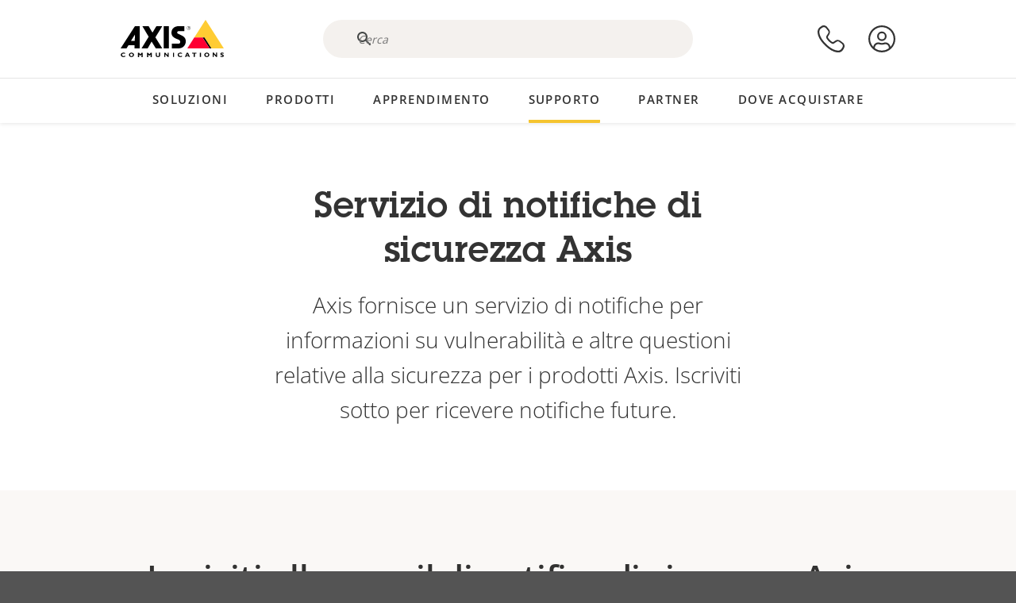

--- FILE ---
content_type: text/html; charset=UTF-8
request_url: https://www.axis.com/it-ch/support/cybersecurity/security-notification-service
body_size: 20306
content:
<!DOCTYPE html>
<html lang="it-ch" dir="ltr" data-myaxis-role="offline" prefix="og: https://ogp.me/ns#">
  <head>
                <!-- Google Tag Manager -->
      <script>(function(w,d,s,l,i){w[l]=w[l]||[];w[l].push({'gtm.start':
            new Date().getTime(),event:'gtm.js'});var f=d.getElementsByTagName(s)[0],
          j=d.createElement(s),dl=l!='dataLayer'?'&l='+l:'';j.async=true;j.src=
          'https://www.googletagmanager.com/gtm.js?id='+i+dl;f.parentNode.insertBefore(j,f);
        })(window,document,'script','dataLayer','GTM-PKNFXQZ');</script>
      <!-- End Google Tag Manager -->
              <meta charset="utf-8" />
<script type="text/javascript">window.dataLayer = window.dataLayer || [];</script>
<script type="text/javascript">
        window.dataLayer.push({
          'pageLanguage' : 'it-ch',
        });
      </script>
<script type="text/javascript">window.dataLayer.push({"type":"support","detection_rule":"url"});</script>
<link rel="canonical" href="https://www.axis.com/it-it/support/cybersecurity/security-notification-service" />
<meta name="Generator" content="Drupal 11 (https://www.drupal.org)" />
<meta name="MobileOptimized" content="width" />
<meta name="HandheldFriendly" content="true" />
<meta name="viewport" content="width=device-width, initial-scale=1.0" />
<meta name="format-detection" content="telephone=no" />
<link rel="icon" href="/themes/custom/axiscom/favicon.ico" type="image/vnd.microsoft.icon" />

    <title>Servizio di notifiche di sicurezza Axis | Axis Communications</title>
    <link rel="stylesheet" media="all" href="/sites/axis/files/css/css_brfotgS-QGkPT16OrwzeVEIOZOnZ6fYZbt5vYiGIc0I.css?delta=0&amp;language=it-ch&amp;theme=axiscom&amp;include=eJw9jFsOgzAMBC8U4iMh06wqi8SJYlPg9uUlPnZG87O8iY1l50N0K5z41EITG9441qpCPX5RB2nDxKroAZtn0ZlSXxrn-GQwcaySMHJGdxIVD7ab47n9CVaji7HUtGT8AXgrNZE" />
<link rel="stylesheet" media="all" href="/sites/axis/files/css/css_F2zl1Jj-DpzNDoz9FLEKQLVIUOHUYOnmbNHNs2QNhlM.css?delta=1&amp;language=it-ch&amp;theme=axiscom&amp;include=eJw9jFsOgzAMBC8U4iMh06wqi8SJYlPg9uUlPnZG87O8iY1l50N0K5z41EITG9441qpCPX5RB2nDxKroAZtn0ZlSXxrn-GQwcaySMHJGdxIVD7ab47n9CVaji7HUtGT8AXgrNZE" />

    
  </head>
  <body class="page-pardot-form-page">
                <!-- Google Tag Manager (noscript) -->
        <noscript><iframe src="https://www.googletagmanager.com/ns.html?id=GTM-PKNFXQZ"
                      height="0" width="0" style="display:none;visibility:hidden"></iframe></noscript>
      <!-- End Google Tag Manager (noscript) -->
                <a href="#main-content" class="visually-hidden focusable">
      Salta al contenuto principale
    </a>
    <div data-sitewide-alert role="banner"></div>
      <div class="dialog-off-canvas-main-canvas" data-off-canvas-main-canvas>
    





<div class="geo-ip-banner" id="geo-ip-banner" data-nosnippet>
  <div class="container">
    <div class="row">
      <div class="col-xs-12 no-padding-bottom no-padding-top geo-ip-banner-wrapper">

        <div class="geo-ip-banner__info">
          <div class="geo-ip-banner__infotext" id="geo-ip-banner__info-text"></div>
        </div>

        <div class="geo-ip-banner__action">
          <span class="geo-ip-banner__dropdown-text" id="geo-ip-banner__dropdown-text"></span>
          <div class="geo-ip-banner__dropdown" id="geo-ip-banner__dropdown"></div>
          <a class="geo-ip-banner__button button-action button-action--primary" id="geo-ip-banner__button"></a>
        </div>

        <div class="geo-ip-banner__close" id="geo-ip-banner__close">
          <span id="geo-ip-banner__close-btn" class="geo-ip-banner__close-btn">
            <svg width="16" height="16" fill="none" xmlns="http://www.w3.org/2000/svg"><path d="M.4.6c.3-.3.8-.4 1-.2l.1.1L8 7 14.5.5c.3-.3.8-.3 1.1 0 .3.3.3.8 0 1.1L9.1 8l6.5 6.5c.3.3.3.7.1 1l-.1.1c-.3.3-.7.3-1 .1l-.1-.1L8 9.1l-6.5 6.5c-.3.3-.8.3-1.1 0-.3-.3-.3-.8 0-1l6.5-6.5L.5 1.5C.2 1.3.2.9.4.6.5.5.4.6.4.6Z" fill="currentcolor"/></svg>

          </span>
        </div>

      </div>
    </div>
  </div>
</div>
<div class="header-wrapper ">
  <header role="banner">
    <div class="container">
      <div class="row between-xs">
        <div class="col-xs-3 col-sm-3 col-md-6 col-lg-6 search-bar-wrapper">
          <button type="button" class="search-button js-search-button">
            <svg id="search_layer_1" viewBox="0 0 24 24">
              <use  href="/themes/custom/axiscom/icon-sprite.svg#search-with-placeholder"/>
            </svg>
          </button>
          <button type="button" class="search-button search-button--hide js-close-search-button">
            <svg viewBox="0 0 24 24" version="1.1" xmlns="http://www.w3.org/2000/svg" xmlns:xlink="http://www.w3.org/2000/svg">
              <defs>
                <path d="M5.3,17.3 C4.9,17.7 4.9,18.3 5.3,18.7 C5.7,19.1 6.3,19.1 6.7,18.7 L12,13.4 L17.3,18.7 C17.7,19.1 18.3,19.1 18.7,18.7 C19.1,18.3 19.1,17.7 18.7,17.3 L13.4,12 L18.7,6.7 C19.1,6.3 19.1,5.7 18.7,5.3 C18.3,4.9 17.7,4.9 17.3,5.3 L12,10.6 L6.7,5.3 C6.3,4.9 5.7,4.9 5.3,5.3 C4.9,5.7 4.9,6.3 5.3,6.7 L10.6,12 L5.3,17.3 Z" id="path-close"></path>
              </defs>
              <g id="icons-our-own-close" stroke="none" stroke-width="1" fill="none" fill-rule="evenodd">
                <mask id="mask-close" fill="white">
                  <use xlink:href="#path-close"></use>
                </mask>
                <use id="Mask" fill="#000000" fill-rule="nonzero" xlink:href="#path-close"></use>
                <g id="close-colors-333333" mask="url(#mask-close)" fill="#333333" fill-rule="nonzero">
                  <rect id="rectangle-close" x="0" y="0" width="24" height="24"></rect>
                </g>
              </g>
            </svg>
          </button>
                      <div class="search-region">
              <div class="search-bar search-bar--gsc" data-placeholder="Cerca">
                <script async src="https://cse.google.com/cse.js?cx=ac099f2fef330a96d"></script>
                <div class="gcse-searchbox-only" data-resultsUrl="/it-ch/search"></div>
              </div>
            </div>
                  </div>
        <div class="col-xs-6 col-md-3 col-lg-3 branding-wrapper">
            <div>
    <div id="block-axiscom-branding">
  
    
        <a class="site-logo" href="/it-ch" title="Posizione iniziale" rel="home">
      <svg version="1.1" id="Layer_1" xmlns:xlink="http://www.w3.org/1999/xlink" x="0px" y="0px"
           viewBox="0 0 200 72" style="enable-background:new 0 0 200 72;" xml:space="preserve">
        <image src="/themes/custom/axiscom/logo.png" alt="Logo Axis Communications" xlink:href="" />
            <use href="/themes/custom/axiscom/icon-sprite.svg#axis-logo"/>
      </svg>
    </a>
  </div>

  </div>

        </div>
        <div class="col-xs-4 col-sm-3 col-lg-3 primary-menu-wrapper">
            <div>
    <div id="block-primarynavigation">
  
    
      <div data-myaxis-access="offline" class="primary-menu" role="navigation" aria-label="primary-menu">

  <div class="primary-menu__item-wrapper">
    <a href="/it-ch/contact-us" class="primary-menu__item" aria-label="contattaci">
      <svg class="ax-icon ax-icon--medium" viewBox="0 0 24 24">
        <use href="/themes/custom/axiscom/icon-sprite.svg#contact-us"/>
      </svg>
    </a>
    <span class="primary-menu__tooltip">Contattaci</span>
  </div>

  <div class="primary-menu__item-wrapper">
    <a href="/it-ch/my-axis/login" class="primary-menu__item" aria-label="accesso">
      <svg id="login" class="ax-icon ax-icon--medium" viewBox="0 0 34 34">
        <use href="/themes/custom/axiscom/icon-sprite.svg#login"/>
      </svg>
    </a>
    <span class="primary-menu__tooltip">Accesso</span>
  </div>
</div>

<div data-myaxis-access="myaxis partner" class="primary-menu" role="navigation" aria-label="primary-menu">
  <div class="primary-menu__item-wrapper">
    <a href="/it-ch/contact-us" class="primary-menu__item" aria-label="contattaci">
      <svg id="comment"  viewBox="0 0 34 34">
        <use href="/themes/custom/axiscom/icon-sprite.svg#contact-us-logged-in"/>
      </svg>
    </a>
    <span class="primary-menu__tooltip">Contattaci</span>
  </div>

  <div class="primary-menu__item-wrapper">
    <button class="primary-menu__item primary-menu__item--button js-primary-menu-button" aria-label="my axis menu">
      <svg id="Layer_1" data-name="Layer 1" viewBox="0 0 34 34">
        <use href="/themes/custom/axiscom/icon-sprite.svg#my-axis"/>
      </svg>
    </button>
    <span class="primary-menu__tooltip">My Axis</span>
  </div>
  <div class="myaxis-menu">

    

              <ul>
              <li>
        <a href="https://my.axis.com" class="myaxis-menu__link">My Axis</a>
              </li>
          <li>
        <a href="https://auth.axis.com/user-center/account" class="myaxis-menu__link">Impostazioni account</a>
              </li>
          <li>
        <a href="https://mybusiness.axis.com/" data-myaxis-access="partner" class="myaxis-menu__link">My Business (Partner web)</a>
              </li>
        </ul>
  



    <div class="myaxis-menu__logout">
      <a href="/it-ch/my-axis/logout" class="button-action button-action--primary">Disconnetti</a>
    </div>
  </div>

</div>

  </div>

  </div>

        </div>
        <div class="col-xs-10 main-menu__current is-hidden">
          <a id="backlink" href="#" class="main-menu__back-link">
            <svg viewBox="0 0 24 24">
              <defs><style>.cls-1{fill:none;}.cls-2{fill-opacity:1;}</style></defs><title>Asset 4</title><g id="Layer_2" data-name="Layer 2"><g id="Layer_1-2" data-name="Layer 1">
                <use href="/themes/custom/axiscom/icon-sprite.svg#right-chevron"/>
              </g></g>
            </svg>
            <div class="main-menu__level-wrapper">
              <span class="main-menu__parent-level"></span>
              <span class="main-menu__current-level"></span>
            </div>
          </a>
        </div>
        <div class="col-xs-2 col-xs-offset-1 menu-button-wrapper">
          <button type="button" class="hamburger hamburger--squeeze js-menu-button">
            <span class="hamburger-box">
              <span class="hamburger-inner"></span>
            </span>
          </button>
        </div>
      </div>
    </div>
  </header>

    <div class="main-menu-region">
    
<nav role="navigation" aria-label="Main navigation" id="block-axiscom-main-menu" class="block block-menu">
        
        <div class="main-menu no-js">
      <div class="container">
        <div class="row">
          <div class="col-xs-12 main-menu__col">
                          <ul class="main-menu__depth-0">
                                                    <li class="main-menu__depth-0-item">
                <span class="main-menu__depth-0-link-container">
                                                  <a href="/it-ch/solutions" class="main-menu__depth-0-link" data-drupal-link-system-path="solutions">Soluzioni</a>
                                </span>
                                        <div class="main-menu__inner" style="visibility: hidden; opacity: 0;">
    <div class="main-menu__inner-wrapper">
      <div class="main-menu__container-simulator">
        <ul class="main-menu__depth-1">
                                      <li class="main-menu__depth-1-item main-menu__depth-1--current after-visible">
            <div class="main-menu__depth-1-links">
                              <a href="/it-ch/solutions/solutions-by-industry"  class="main-menu__depth-1-link slim-link-cta">
                  <span class="slim-link-cta__underline">
                    Soluzioni per settore
                                      </span>
                </a>
                                              <a href="#" class="main-menu__deeper-link">
                    <svg viewBox="0 0 24 24">
                      <defs><style>.cls-1{fill:none;}.cls-2{fill-opacity:1;}</style></defs><title>Asset 4</title><g id="Layer_2" data-name="Layer 2"><g id="Layer_1-2" data-name="Layer 1">
                        <use href="/themes/custom/axiscom/icon-sprite.svg#right-chevron"/>
                      </g></g>
                    </svg>
                  </a>
                </div>
                      <div class="main-menu__depth-2-wrapper ">
    <span class="main-menu__section-title">
              <a href="/it-ch/solutions/solutions-by-industry" class="slim-link-cta slim-link-cta--large"><span class="slim-link-cta__underline">Soluzioni per settore</span></a>
          </span>
          <span class="main-menu__section-tagline">Tecnologia connessa per tutti i settori</span>
      <ul class="main-menu__depth-2 main-menu__depth-2--multicols">
                              <li  class="main-menu__depth-2-item">
                              <a href="/it-ch/solutions/hotels-and-restaurants"  class="main-menu__depth-2-link slim-link-cta" >
              <span class="slim-link-cta__underline">
                Alberghi e ristoranti
                              </span>
            </a>
                          </li>
                              <li  class="main-menu__depth-2-item">
                              <a href="/it-ch/solutions/aviation"  class="main-menu__depth-2-link slim-link-cta" >
              <span class="slim-link-cta__underline">
                Aviazione
                              </span>
            </a>
                          </li>
                              <li  class="main-menu__depth-2-item">
                              <a href="/it-ch/solutions/banking-and-finance"  class="main-menu__depth-2-link slim-link-cta" >
              <span class="slim-link-cta__underline">
                Banche e istituti finanziari
                              </span>
            </a>
                          </li>
                              <li  class="main-menu__depth-2-item">
                              <a href="/it-ch/solutions/prisons-and-correctional-facilities"  class="main-menu__depth-2-link slim-link-cta" >
              <span class="slim-link-cta__underline">
                Carceri e istituti di correzione
                              </span>
            </a>
                          </li>
                              <li  class="main-menu__depth-2-item">
                              <a href="/it-ch/solutions/casinos"  class="main-menu__depth-2-link slim-link-cta" >
              <span class="slim-link-cta__underline">
                Casinò
                              </span>
            </a>
                          </li>
                              <li  class="main-menu__depth-2-item">
                              <a href="/it-ch/solutions/cities"  class="main-menu__depth-2-link slim-link-cta" >
              <span class="slim-link-cta__underline">
                Città
                              </span>
            </a>
                          </li>
                              <li  class="main-menu__depth-2-item">
                              <a href="/it-ch/solutions/data-centers"  class="main-menu__depth-2-link slim-link-cta" >
              <span class="slim-link-cta__underline">
                Datacenter
                              </span>
            </a>
                          </li>
                              <li  class="main-menu__depth-2-item">
                              <a href="/it-ch/solutions/commercial-real-estate"  class="main-menu__depth-2-link slim-link-cta" >
              <span class="slim-link-cta__underline">
                Immobili commerciali
                              </span>
            </a>
                          </li>
                              <li  class="main-menu__depth-2-item">
                              <a href="/it-ch/solutions/critical-infrastructure"  class="main-menu__depth-2-link slim-link-cta" >
              <span class="slim-link-cta__underline">
                Infrastrutture sensibili
                              </span>
            </a>
                          </li>
                              <li  class="main-menu__depth-2-item">
                              <a href="/it-ch/solutions/education"  class="main-menu__depth-2-link slim-link-cta" >
              <span class="slim-link-cta__underline">
                Istituti di formazione
                              </span>
            </a>
                          </li>
                              <li  class="main-menu__depth-2-item">
                              <a href="/it-ch/solutions/healthcare"  class="main-menu__depth-2-link slim-link-cta" >
              <span class="slim-link-cta__underline">
                Istituti sanitari
                              </span>
            </a>
                          </li>
                              <li  class="main-menu__depth-2-item">
                              <a href="/it-ch/solutions/parking"  class="main-menu__depth-2-link slim-link-cta" >
              <span class="slim-link-cta__underline">
                Parcheggio 
                              </span>
            </a>
                          </li>
                              <li  class="main-menu__depth-2-item">
                              <a href="/it-ch/solutions/industrial"  class="main-menu__depth-2-link slim-link-cta" >
              <span class="slim-link-cta__underline">
                Processi industriali
                              </span>
            </a>
                          </li>
                              <li  class="main-menu__depth-2-item">
                              <a href="/it-ch/solutions/retail"  class="main-menu__depth-2-link slim-link-cta" >
              <span class="slim-link-cta__underline">
                Punto vendita
                              </span>
            </a>
                          </li>
                              <li  class="main-menu__depth-2-item">
                              <a href="/it-ch/solutions/maritime"  class="main-menu__depth-2-link slim-link-cta" >
              <span class="slim-link-cta__underline">
                Settore marittimo
                              </span>
            </a>
                          </li>
                              <li  class="main-menu__depth-2-item">
                              <a href="/it-ch/solutions/cargo-logistics"  class="main-menu__depth-2-link slim-link-cta" >
              <span class="slim-link-cta__underline">
                Spedizioni e logistica
                              </span>
            </a>
                          </li>
                              <li  class="main-menu__depth-2-item">
                              <a href="/it-ch/solutions/stadiums-and-venues"  class="main-menu__depth-2-link slim-link-cta" >
              <span class="slim-link-cta__underline">
                Stadi e luoghi per eventi
                              </span>
            </a>
                          </li>
                              <li  class="main-menu__depth-2-item">
                              <a href="/it-ch/solutions/traffic"  class="main-menu__depth-2-link slim-link-cta" >
              <span class="slim-link-cta__underline">
                Traffico
                              </span>
            </a>
                          </li>
                              <li  class="main-menu__depth-2-item">
                              <a href="/it-ch/solutions/public-transport"  class="main-menu__depth-2-link slim-link-cta" >
              <span class="slim-link-cta__underline">
                Trasporti pubblici
                              </span>
            </a>
                          </li>
            </ul>
              <div class="main-menu__promo">
            <a href="/it-ch/solutions/enterprise-it" class="paragraph paragraph--type--menu-promo-spot paragraph--view-mode--default main-menu__promo-item">
        <div class="main-menu__promo-media">  <img loading="lazy" src="/sites/axis/files/styles/square_125x125_jpg/public/2023-12/spotlight_it_enterprise_1600x1600_.png.jpg.webp?h=063d529f&amp;itok=L9vpcNb-" width="125" height="125" alt="a man and a woman, looking at their screens" />


</div>

      <div class="main-menu__promo-text">
        <span class="main-menu__promo-title slim-link-cta"><span class="slim-link-cta__underline">  <span>Axis per le squadre IT</span>
</span></span>
        <span class="main-menu__promo-tagline">
            <div>Integrazione nell&#039;infrastruttura e nelle reti IT aziendali</div>
      </span>
      </div>
    </a>
  
            <a href="/it-ch/customer-story" class="paragraph paragraph--type--menu-promo-spot paragraph--view-mode--default main-menu__promo-item">
        <div class="main-menu__promo-media">  <img loading="lazy" src="/sites/axis/files/styles/square_125x125_jpg/public/2020-11/Customer%20story%20tool%20promo%20meganav.jpg.webp?h=a76a7264&amp;itok=d2n0LASN" width="125" height="125" alt="test" />


</div>

      <div class="main-menu__promo-text">
        <span class="main-menu__promo-title slim-link-cta"><span class="slim-link-cta__underline">  <span>Casi di successo dei clienti</span>
</span></span>
        <span class="main-menu__promo-tagline">
            <div>Guarda le nostre soluzioni all&#039;opera con i nostri clienti</div>
      </span>
      </div>
    </a>
  
            <a href="/it-ch/blog/secure-insights" class="paragraph paragraph--type--menu-promo-spot paragraph--view-mode--default main-menu__promo-item">
        <div class="main-menu__promo-media">  <img loading="lazy" src="/sites/axis/files/styles/square_125x125_jpg/public/2021-08/city_woman_thinking_connectors_mesh_2012_2600x2600.jpg.webp?h=1a2f67c9&amp;itok=HNwmHhBr" width="125" height="125" alt="City woman thinking connectors in the sky" />


</div>

      <div class="main-menu__promo-text">
        <span class="main-menu__promo-title slim-link-cta"><span class="slim-link-cta__underline">  <span>Informazioni sicure</span>
</span></span>
        <span class="main-menu__promo-tagline">
            <div>Leggi le informazioni sulle ultime tendenze e approfondimenti nel campo della sicurezza<br />
</div>
      </span>
      </div>
    </a>
  
  </div>

      </div>

                        </li>
                                      <li class="main-menu__depth-1-item">
            <div class="main-menu__depth-1-links">
                              <a href="/it-ch/solutions/solutions-by-application-area"  class="main-menu__depth-1-link slim-link-cta">
                  <span class="slim-link-cta__underline">
                    Soluzioni per area di applicazione
                                      </span>
                </a>
                                              <a href="#" class="main-menu__deeper-link">
                    <svg viewBox="0 0 24 24">
                      <defs><style>.cls-1{fill:none;}.cls-2{fill-opacity:1;}</style></defs><title>Asset 4</title><g id="Layer_2" data-name="Layer 2"><g id="Layer_1-2" data-name="Layer 1">
                        <use href="/themes/custom/axiscom/icon-sprite.svg#right-chevron"/>
                      </g></g>
                    </svg>
                  </a>
                </div>
                      <div class="main-menu__depth-2-wrapper ">
    <span class="main-menu__section-title">
              <a href="/it-ch/solutions/solutions-by-application-area" class="slim-link-cta slim-link-cta--large"><span class="slim-link-cta__underline">Soluzioni per area di applicazione</span></a>
          </span>
          <span class="main-menu__section-tagline">Soluzioni per ogni applicazione</span>
      <ul class="main-menu__depth-2 main-menu__depth-2--multicols">
                              <li  class="main-menu__depth-2-item">
                              <a href="/it-ch/solutions/audio-for-security"  class="main-menu__depth-2-link slim-link-cta" >
              <span class="slim-link-cta__underline">
                Audio per la sicurezza
                              </span>
            </a>
                          </li>
                              <li  class="main-menu__depth-2-item">
                              <a href="/it-ch/solutions/background-music-for-audio-solutions"  class="main-menu__depth-2-link slim-link-cta" >
              <span class="slim-link-cta__underline">
                Musica di sottofondo
                              </span>
            </a>
                          </li>
                              <li  class="main-menu__depth-2-item">
                              <a href="/it-ch/solutions/body-worn-solutions"  class="main-menu__depth-2-link slim-link-cta" >
              <span class="slim-link-cta__underline">
                Soluzioni indossabili
                              </span>
            </a>
                          </li>
                              <li  class="main-menu__depth-2-item">
                              <a href="/it-ch/solutions/emergency-handling"  class="main-menu__depth-2-link slim-link-cta" >
              <span class="slim-link-cta__underline">
                Gestione delle emergenze
                              </span>
            </a>
                          </li>
                              <li  class="main-menu__depth-2-item">
                              <a href="/it-ch/solutions/deployable-surveillance"  class="main-menu__depth-2-link slim-link-cta" >
              <span class="slim-link-cta__underline">
                Sorveglianza temporanea
                              </span>
            </a>
                          </li>
                              <li  class="main-menu__depth-2-item">
                              <a href="/it-ch/solutions/forensic-search"  class="main-menu__depth-2-link slim-link-cta" >
              <span class="slim-link-cta__underline">
                Ricerca forense
                              </span>
            </a>
                          </li>
                              <li  class="main-menu__depth-2-item">
                              <a href="/it-ch/solutions/license-plate-recognition"  class="main-menu__depth-2-link slim-link-cta" >
              <span class="slim-link-cta__underline">
                Riconoscimento targhe
                              </span>
            </a>
                          </li>
                              <li  class="main-menu__depth-2-item">
                              <a href="/it-ch/solutions/mobile-access-control-solutions"  class="main-menu__depth-2-link slim-link-cta" >
              <span class="slim-link-cta__underline">
                Soluzioni di controllo degli accessi per dispositivi mobili
                              </span>
            </a>
                          </li>
                              <li  class="main-menu__depth-2-item">
                              <a href="/it-ch/solutions/occupancy-and-space-utilization"  class="main-menu__depth-2-link slim-link-cta" >
              <span class="slim-link-cta__underline">
                Occupazione e utilizzo dello spazio
                              </span>
            </a>
                          </li>
                              <li  class="main-menu__depth-2-item">
                              <a href="/it-ch/solutions/onboard-surveillance"  class="main-menu__depth-2-link slim-link-cta" >
              <span class="slim-link-cta__underline">
                Sorveglianza integrata
                              </span>
            </a>
                          </li>
                              <li  class="main-menu__depth-2-item">
                              <a href="/it-ch/solutions/people-and-vehicle-counting"  class="main-menu__depth-2-link slim-link-cta" >
              <span class="slim-link-cta__underline">
                Conteggio delle persone
                              </span>
            </a>
                          </li>
                              <li  class="main-menu__depth-2-item">
                              <a href="/it-ch/solutions/perimeter-and-area-security"  class="main-menu__depth-2-link slim-link-cta" >
              <span class="slim-link-cta__underline">
                Sicurezza perimetrale e dell&#039;area
                              </span>
            </a>
                          </li>
                              <li  class="main-menu__depth-2-item">
                              <a href="/it-ch/solutions/privacy-in-surveillance"  class="main-menu__depth-2-link slim-link-cta" >
              <span class="slim-link-cta__underline">
                Privacy nella sorveglianza
                              </span>
            </a>
                          </li>
                              <li  class="main-menu__depth-2-item">
                              <a href="/it-ch/solutions/public-address-system"  class="main-menu__depth-2-link slim-link-cta" >
              <span class="slim-link-cta__underline">
                Indirizzo pubblico
                              </span>
            </a>
                          </li>
                              <li  class="main-menu__depth-2-item">
                              <a href="/it-ch/solutions/sound-detection"  class="main-menu__depth-2-link slim-link-cta" >
              <span class="slim-link-cta__underline">
                Rilevamento audio
                              </span>
            </a>
                          </li>
                              <li  class="main-menu__depth-2-item">
                              <a href="/it-ch/solutions/vehicle-access-control"  class="main-menu__depth-2-link slim-link-cta" >
              <span class="slim-link-cta__underline">
                Sistema di controllo degli accessi dei veicoli
                              </span>
            </a>
                          </li>
            </ul>
              <div class="main-menu__promo">
            <a href="/it-ch/products/new-products" class="paragraph paragraph--type--menu-promo-spot paragraph--view-mode--default main-menu__promo-item">
        <div class="main-menu__promo-media">  <img loading="lazy" src="/sites/axis/files/styles/square_125x125_jpg/public/2021-11/lightbulb_hand_holding_lit_outdoors_1903_1600x1600.jpg.webp?h=00546c34&amp;itok=qfVAbSCk" width="125" height="125" alt="Hand holding lightbulb with outdoors backlight " />


</div>

      <div class="main-menu__promo-text">
        <span class="main-menu__promo-title slim-link-cta"><span class="slim-link-cta__underline">  <span>Nuovi prodotti</span>
</span></span>
        <span class="main-menu__promo-tagline">
            <div>Scopri le nostre ultime innovazioni</div>
      </span>
      </div>
    </a>
  
            <a href="/it-ch/products" class="paragraph paragraph--type--menu-promo-spot paragraph--view-mode--default main-menu__promo-item">
        <div class="main-menu__promo-media">  <img loading="lazy" src="/sites/axis/files/styles/square_125x125_jpg/public/2021-11/axis_view_web_1600x1600_2111.jpg.webp?h=00546c34&amp;itok=x3BlxolD" width="125" height="125" alt="Axis view of cty" />


</div>

      <div class="main-menu__promo-text">
        <span class="main-menu__promo-title slim-link-cta"><span class="slim-link-cta__underline">  <span>Prodotti</span>
</span></span>
        <span class="main-menu__promo-tagline">
            <div>Prodotti adatti a ogni necessità</div>
      </span>
      </div>
    </a>
  
            <a href="/it-ch/customer-story" class="paragraph paragraph--type--menu-promo-spot paragraph--view-mode--default main-menu__promo-item">
        <div class="main-menu__promo-media">  <img loading="lazy" src="/sites/axis/files/styles/square_125x125_jpg/public/2020-11/Customer%20story%20tool%20promo%20meganav.jpg.webp?h=a76a7264&amp;itok=d2n0LASN" width="125" height="125" alt="test" />


</div>

      <div class="main-menu__promo-text">
        <span class="main-menu__promo-title slim-link-cta"><span class="slim-link-cta__underline">  <span>Casi di successo dei clienti</span>
</span></span>
        <span class="main-menu__promo-tagline">
            <div>Guarda le nostre soluzioni all&#039;opera con i nostri clienti</div>
      </span>
      </div>
    </a>
  
  </div>

      </div>

                        </li>
                                      <li class="main-menu__depth-1-item">
            <div class="main-menu__depth-1-links">
                              <a href="/it-ch/solutions/end-to-end-solutions"  class="main-menu__depth-1-link slim-link-cta">
                  <span class="slim-link-cta__underline">
                    Soluzioni end-to-end
                                      </span>
                </a>
                                              <a href="#" class="main-menu__deeper-link">
                    <svg viewBox="0 0 24 24">
                      <defs><style>.cls-1{fill:none;}.cls-2{fill-opacity:1;}</style></defs><title>Asset 4</title><g id="Layer_2" data-name="Layer 2"><g id="Layer_1-2" data-name="Layer 1">
                        <use href="/themes/custom/axiscom/icon-sprite.svg#right-chevron"/>
                      </g></g>
                    </svg>
                  </a>
                </div>
                      <div class="main-menu__depth-2-wrapper ">
    <span class="main-menu__section-title">
              <a href="/it-ch/solutions/end-to-end-solutions" class="slim-link-cta slim-link-cta--large"><span class="slim-link-cta__underline">Soluzioni end-to-end</span></a>
          </span>
          <span class="main-menu__section-tagline">Sicurezza end-to-end per un mondo più intelligente e sicuro</span>
      <ul class="main-menu__depth-2">
                              <li  class="main-menu__depth-2-item">
                              <a href="/it-ch/solutions/axis-end-to-end-solutions-for-access-control"  class="main-menu__depth-2-link slim-link-cta" >
              <span class="slim-link-cta__underline">
                Soluzioni Axis end-to-end per il controllo degli accessi
                              </span>
            </a>
                          </li>
                              <li  class="main-menu__depth-2-item">
                              <a href="/it-ch/products/network-audio"  class="main-menu__depth-2-link slim-link-cta" >
              <span class="slim-link-cta__underline">
                Soluzioni Axis end-to-end per l&#039;audio
                              </span>
            </a>
                          </li>
                              <li  class="main-menu__depth-2-item">
                              <a href="/it-ch/solutions/axis-end-to-end-solutions-for-surveillance"  class="main-menu__depth-2-link slim-link-cta" >
              <span class="slim-link-cta__underline">
                Soluzioni Axis end-to-end per la sorveglianza
                              </span>
            </a>
                          </li>
                              <li  class="main-menu__depth-2-item">
                              <a href="/it-ch/solutions/axis-end-to-end-solutions-for-body-worn-camera-systems"  class="main-menu__depth-2-link slim-link-cta" >
              <span class="slim-link-cta__underline">
                Soluzioni end-to-end di Axis per sistemi di telecamere indossabili
                              </span>
            </a>
                          </li>
            </ul>
              <div class="main-menu__promo">
            <a href="/it-ch/products/new-products" class="paragraph paragraph--type--menu-promo-spot paragraph--view-mode--default main-menu__promo-item">
        <div class="main-menu__promo-media">  <img loading="lazy" src="/sites/axis/files/styles/square_125x125_jpg/public/2021-11/lightbulb_hand_holding_lit_outdoors_1903_1600x1600.jpg.webp?h=00546c34&amp;itok=qfVAbSCk" width="125" height="125" alt="Hand holding lightbulb with outdoors backlight " />


</div>

      <div class="main-menu__promo-text">
        <span class="main-menu__promo-title slim-link-cta"><span class="slim-link-cta__underline">  <span>Nuovi prodotti</span>
</span></span>
        <span class="main-menu__promo-tagline">
            <div>Scopri le nostre ultime innovazioni</div>
      </span>
      </div>
    </a>
  
            <a href="/it-ch/products" class="paragraph paragraph--type--menu-promo-spot paragraph--view-mode--default main-menu__promo-item">
        <div class="main-menu__promo-media">  <img loading="lazy" src="/sites/axis/files/styles/square_125x125_jpg/public/2021-11/axis_view_web_1600x1600_2111.jpg.webp?h=00546c34&amp;itok=x3BlxolD" width="125" height="125" alt="Axis view of cty" />


</div>

      <div class="main-menu__promo-text">
        <span class="main-menu__promo-title slim-link-cta"><span class="slim-link-cta__underline">  <span>Prodotti</span>
</span></span>
        <span class="main-menu__promo-tagline">
            <div>Prodotti adatti a ogni necessità</div>
      </span>
      </div>
    </a>
  
            <a href="/it-ch/customer-story" class="paragraph paragraph--type--menu-promo-spot paragraph--view-mode--default main-menu__promo-item">
        <div class="main-menu__promo-media">  <img loading="lazy" src="/sites/axis/files/styles/square_125x125_jpg/public/2020-11/Customer%20story%20tool%20promo%20meganav.jpg.webp?h=a76a7264&amp;itok=d2n0LASN" width="125" height="125" alt="test" />


</div>

      <div class="main-menu__promo-text">
        <span class="main-menu__promo-title slim-link-cta"><span class="slim-link-cta__underline">  <span>Casi di successo dei clienti</span>
</span></span>
        <span class="main-menu__promo-tagline">
            <div>Guarda le nostre soluzioni all&#039;opera con i nostri clienti</div>
      </span>
      </div>
    </a>
  
  </div>

      </div>

                        </li>
                                      <li class="main-menu__depth-1-item">
            <div class="main-menu__depth-1-links">
                              <a href="/it-ch/solutions/solutions-by-technology"  class="main-menu__depth-1-link slim-link-cta">
                  <span class="slim-link-cta__underline">
                    Soluzioni per tecnologia
                                      </span>
                </a>
                                              <a href="#" class="main-menu__deeper-link">
                    <svg viewBox="0 0 24 24">
                      <defs><style>.cls-1{fill:none;}.cls-2{fill-opacity:1;}</style></defs><title>Asset 4</title><g id="Layer_2" data-name="Layer 2"><g id="Layer_1-2" data-name="Layer 1">
                        <use href="/themes/custom/axiscom/icon-sprite.svg#right-chevron"/>
                      </g></g>
                    </svg>
                  </a>
                </div>
                      <div class="main-menu__depth-2-wrapper ">
    <span class="main-menu__section-title">
              <a href="/it-ch/solutions/solutions-by-technology" class="slim-link-cta slim-link-cta--large"><span class="slim-link-cta__underline">Soluzioni per tecnologia</span></a>
          </span>
          <span class="main-menu__section-tagline">Innovazione che fa la differenza</span>
      <ul class="main-menu__depth-2 main-menu__depth-2--multicols">
                              <li  class="main-menu__depth-2-item">
                              <a href="/it-ch/solutions/edge-vault"  class="main-menu__depth-2-link slim-link-cta" >
              <span class="slim-link-cta__underline">
                Edge Vault
                              </span>
            </a>
                          </li>
                              <li  class="main-menu__depth-2-item">
                              <a href="/it-ch/solutions/av1-codec"  class="main-menu__depth-2-link slim-link-cta" >
              <span class="slim-link-cta__underline">
                AV1 codec
                              </span>
            </a>
                          </li>
                              <li  class="main-menu__depth-2-item">
                              <a href="/it-ch/solutions/system-on-chip"  class="main-menu__depth-2-link slim-link-cta" >
              <span class="slim-link-cta__underline">
                System-on-chip
                              </span>
            </a>
                          </li>
                              <li  class="main-menu__depth-2-item">
                              <a href="/it-ch/solutions/scene-intelligence"  class="main-menu__depth-2-link slim-link-cta" >
              <span class="slim-link-cta__underline">
                Scene Intelligence
                              </span>
            </a>
                          </li>
                              <li  class="main-menu__depth-2-item">
                              <a href="/it-ch/solutions/zipstream"  class="main-menu__depth-2-link slim-link-cta" >
              <span class="slim-link-cta__underline">
                Zipstream
                              </span>
            </a>
                          </li>
                              <li  class="main-menu__depth-2-item">
                              <a href="/it-ch/solutions/lightfinder"  class="main-menu__depth-2-link slim-link-cta" >
              <span class="slim-link-cta__underline">
                Lightfinder
                              </span>
            </a>
                          </li>
                              <li  class="main-menu__depth-2-item">
                              <a href="/it-ch/solutions/wide-dynamic-range-wdr"  class="main-menu__depth-2-link slim-link-cta" >
              <span class="slim-link-cta__underline">
                Forensic WDR
                              </span>
            </a>
                          </li>
                              <li  class="main-menu__depth-2-item">
                              <a href="/it-ch/solutions/optimizedir"  class="main-menu__depth-2-link slim-link-cta" >
              <span class="slim-link-cta__underline">
                OptimizedIR
                              </span>
            </a>
                          </li>
                              <li  class="main-menu__depth-2-item">
                              <a href="/it-ch/solutions/electronic-image-stabilization"  class="main-menu__depth-2-link slim-link-cta" >
              <span class="slim-link-cta__underline">
                Stabilizzazione dell&#039;immagine
                              </span>
            </a>
                          </li>
                              <li  class="main-menu__depth-2-item">
                              <a href="/it-ch/solutions/thermal-imaging"  class="main-menu__depth-2-link slim-link-cta" >
              <span class="slim-link-cta__underline">
                Acquisizione di immagini termiche
                              </span>
            </a>
                          </li>
                              <li  class="main-menu__depth-2-item">
                              <a href="/it-ch/solutions/radar"  class="main-menu__depth-2-link slim-link-cta" >
              <span class="slim-link-cta__underline">
                Radar
                              </span>
            </a>
                          </li>
                              <li  class="main-menu__depth-2-item">
                              <a href="/it-ch/solutions/from-analog-to-ip"  class="main-menu__depth-2-link slim-link-cta" >
              <span class="slim-link-cta__underline">
                Da analogico a IP
                              </span>
            </a>
                          </li>
                              <li  class="main-menu__depth-2-item">
                              <a href="/it-ch/solutions/cloud-connect"  class="main-menu__depth-2-link slim-link-cta" >
              <span class="slim-link-cta__underline">
                Cloud Connect
                              </span>
            </a>
                          </li>
                              <li  class="main-menu__depth-2-item">
                              <a href="/it-ch/solutions/solutions-by-technology/axis-os"  class="main-menu__depth-2-link slim-link-cta" >
              <span class="slim-link-cta__underline">
                SO AXIS
                              </span>
            </a>
                          </li>
            </ul>
              <div class="main-menu__promo">
            <a href="/it-ch/products/new-products" class="paragraph paragraph--type--menu-promo-spot paragraph--view-mode--default main-menu__promo-item">
        <div class="main-menu__promo-media">  <img loading="lazy" src="/sites/axis/files/styles/square_125x125_jpg/public/2021-11/lightbulb_hand_holding_lit_outdoors_1903_1600x1600.jpg.webp?h=00546c34&amp;itok=qfVAbSCk" width="125" height="125" alt="Hand holding lightbulb with outdoors backlight " />


</div>

      <div class="main-menu__promo-text">
        <span class="main-menu__promo-title slim-link-cta"><span class="slim-link-cta__underline">  <span>Nuovi prodotti</span>
</span></span>
        <span class="main-menu__promo-tagline">
            <div>Scopri le nostre ultime innovazioni</div>
      </span>
      </div>
    </a>
  
            <a href="/it-ch/products" class="paragraph paragraph--type--menu-promo-spot paragraph--view-mode--default main-menu__promo-item">
        <div class="main-menu__promo-media">  <img loading="lazy" src="/sites/axis/files/styles/square_125x125_jpg/public/2021-11/axis_view_web_1600x1600_2111.jpg.webp?h=00546c34&amp;itok=x3BlxolD" width="125" height="125" alt="Axis view of cty" />


</div>

      <div class="main-menu__promo-text">
        <span class="main-menu__promo-title slim-link-cta"><span class="slim-link-cta__underline">  <span>Prodotti</span>
</span></span>
        <span class="main-menu__promo-tagline">
            <div>Prodotti adatti a ogni necessità</div>
      </span>
      </div>
    </a>
  
            <a href="/it-ch/customer-story" class="paragraph paragraph--type--menu-promo-spot paragraph--view-mode--default main-menu__promo-item">
        <div class="main-menu__promo-media">  <img loading="lazy" src="/sites/axis/files/styles/square_125x125_jpg/public/2020-11/Customer%20story%20tool%20promo%20meganav.jpg.webp?h=a76a7264&amp;itok=d2n0LASN" width="125" height="125" alt="test" />


</div>

      <div class="main-menu__promo-text">
        <span class="main-menu__promo-title slim-link-cta"><span class="slim-link-cta__underline">  <span>Casi di successo dei clienti</span>
</span></span>
        <span class="main-menu__promo-tagline">
            <div>Guarda le nostre soluzioni all&#039;opera con i nostri clienti</div>
      </span>
      </div>
    </a>
  
  </div>

      </div>

                        </li>
                                      <li class="main-menu__depth-1-item">
            <div class="main-menu__depth-1-links">
                              <a href="/it-ch/solutions/solutions-by-services"  class="main-menu__depth-1-link slim-link-cta">
                  <span class="slim-link-cta__underline">
                    Soluzioni per servizi
                                      </span>
                </a>
                                              <a href="#" class="main-menu__deeper-link">
                    <svg viewBox="0 0 24 24">
                      <defs><style>.cls-1{fill:none;}.cls-2{fill-opacity:1;}</style></defs><title>Asset 4</title><g id="Layer_2" data-name="Layer 2"><g id="Layer_1-2" data-name="Layer 1">
                        <use href="/themes/custom/axiscom/icon-sprite.svg#right-chevron"/>
                      </g></g>
                    </svg>
                  </a>
                </div>
                      <div class="main-menu__depth-2-wrapper ">
    <span class="main-menu__section-title">
              <a href="/it-ch/solutions/solutions-by-services" class="slim-link-cta slim-link-cta--large"><span class="slim-link-cta__underline">Soluzioni per servizi</span></a>
          </span>
          <span class="main-menu__section-tagline"></span>
      <ul class="main-menu__depth-2">
                              <li  class="main-menu__depth-2-item">
                              <a href="/it-ch/solutions/professional-services"  class="main-menu__depth-2-link slim-link-cta" >
              <span class="slim-link-cta__underline">
                Axis Professional Services
                              </span>
            </a>
                          </li>
                              <li  class="main-menu__depth-2-item">
                              <a href="/it-ch/solutions/managed-services"  class="main-menu__depth-2-link slim-link-cta" >
              <span class="slim-link-cta__underline">
                Servizi gestiti
                              </span>
            </a>
                          </li>
            </ul>
              <div class="main-menu__promo">
            <a href="/it-ch/products/new-products" class="paragraph paragraph--type--menu-promo-spot paragraph--view-mode--default main-menu__promo-item">
        <div class="main-menu__promo-media">  <img loading="lazy" src="/sites/axis/files/styles/square_125x125_jpg/public/2021-11/lightbulb_hand_holding_lit_outdoors_1903_1600x1600.jpg.webp?h=00546c34&amp;itok=qfVAbSCk" width="125" height="125" alt="Hand holding lightbulb with outdoors backlight " />


</div>

      <div class="main-menu__promo-text">
        <span class="main-menu__promo-title slim-link-cta"><span class="slim-link-cta__underline">  <span>Nuovi prodotti</span>
</span></span>
        <span class="main-menu__promo-tagline">
            <div>Scopri le nostre ultime innovazioni</div>
      </span>
      </div>
    </a>
  
            <a href="/it-ch/products" class="paragraph paragraph--type--menu-promo-spot paragraph--view-mode--default main-menu__promo-item">
        <div class="main-menu__promo-media">  <img loading="lazy" src="/sites/axis/files/styles/square_125x125_jpg/public/2021-11/axis_view_web_1600x1600_2111.jpg.webp?h=00546c34&amp;itok=x3BlxolD" width="125" height="125" alt="Axis view of cty" />


</div>

      <div class="main-menu__promo-text">
        <span class="main-menu__promo-title slim-link-cta"><span class="slim-link-cta__underline">  <span>Prodotti</span>
</span></span>
        <span class="main-menu__promo-tagline">
            <div>Prodotti adatti a ogni necessità</div>
      </span>
      </div>
    </a>
  
            <a href="/it-ch/customer-story" class="paragraph paragraph--type--menu-promo-spot paragraph--view-mode--default main-menu__promo-item">
        <div class="main-menu__promo-media">  <img loading="lazy" src="/sites/axis/files/styles/square_125x125_jpg/public/2020-11/Customer%20story%20tool%20promo%20meganav.jpg.webp?h=a76a7264&amp;itok=d2n0LASN" width="125" height="125" alt="test" />


</div>

      <div class="main-menu__promo-text">
        <span class="main-menu__promo-title slim-link-cta"><span class="slim-link-cta__underline">  <span>Casi di successo dei clienti</span>
</span></span>
        <span class="main-menu__promo-tagline">
            <div>Guarda le nostre soluzioni all&#039;opera con i nostri clienti</div>
      </span>
      </div>
    </a>
  
  </div>

      </div>

                        </li>
                </ul>
      </div>
    </div>
  </div>
  
                  <a href="#" class="main-menu__deeper-link">
                  <svg viewBox="0 0 24 24">
                    <defs><style>.cls-1{fill:none;}.cls-2{fill-opacity:1;}</style></defs><title>Asset 4</title><g id="Layer_2" data-name="Layer 2"><g id="Layer_1-2" data-name="Layer 1">
                      <use href="/themes/custom/axiscom/icon-sprite.svg#right-chevron"/>
                    </g></g>
                  </svg>
                </a>
                              </li>
                                        <li class="main-menu__depth-0-item">
                <span class="main-menu__depth-0-link-container">
                                                  <a href="/it-ch/products" class="main-menu__depth-0-link" data-drupal-link-system-path="node/48344">Prodotti</a>
                                </span>
                                        <div class="main-menu__inner" style="visibility: hidden; opacity: 0;">
    <div class="main-menu__inner-wrapper">
      <div class="main-menu__container-simulator">
        <ul class="main-menu__depth-1">
                                      <li class="main-menu__depth-1-item main-menu__depth-1--current after-visible">
            <div class="main-menu__depth-1-links">
                              <a href="/it-ch/products/network-cameras"  class="main-menu__depth-1-link slim-link-cta">
                  <span class="slim-link-cta__underline">
                    Telecamere di rete
                                      </span>
                </a>
                                              <a href="#" class="main-menu__deeper-link">
                    <svg viewBox="0 0 24 24">
                      <defs><style>.cls-1{fill:none;}.cls-2{fill-opacity:1;}</style></defs><title>Asset 4</title><g id="Layer_2" data-name="Layer 2"><g id="Layer_1-2" data-name="Layer 1">
                        <use href="/themes/custom/axiscom/icon-sprite.svg#right-chevron"/>
                      </g></g>
                    </svg>
                  </a>
                </div>
                      <div class="main-menu__depth-2-wrapper ">
    <span class="main-menu__section-title">
              <a href="/it-ch/products/network-cameras" class="slim-link-cta slim-link-cta--large"><span class="slim-link-cta__underline">Telecamere di rete</span></a>
          </span>
          <span class="main-menu__section-tagline">I migliori nel settore della tecnologia video di rete: innovazione, qualità e opportunità</span>
      <ul class="main-menu__depth-2 main-menu__depth-2--multicols">
                              <li  class="main-menu__depth-2-item">
                              <a href="/it-ch/products/dome-cameras"  class="main-menu__depth-2-link slim-link-cta" >
              <span class="slim-link-cta__underline">
                Telecamere a cupola
                              </span>
            </a>
                          </li>
                              <li  class="main-menu__depth-2-item">
                              <a href="/it-ch/products/box-cameras"  class="main-menu__depth-2-link slim-link-cta" >
              <span class="slim-link-cta__underline">
                Telecamere box
                              </span>
            </a>
                          </li>
                              <li  class="main-menu__depth-2-item">
                              <a href="/it-ch/products/bullet-cameras"  class="main-menu__depth-2-link slim-link-cta" >
              <span class="slim-link-cta__underline">
                Telecamere in formato bullet
                              </span>
            </a>
                          </li>
                              <li  class="main-menu__depth-2-item">
                              <a href="/it-ch/products/ptz-cameras"  class="main-menu__depth-2-link slim-link-cta" >
              <span class="slim-link-cta__underline">
                Telecamere PTZ
                              </span>
            </a>
                          </li>
                              <li  class="main-menu__depth-2-item">
                              <a href="/it-ch/products/panoramic-cameras"  class="main-menu__depth-2-link slim-link-cta" >
              <span class="slim-link-cta__underline">
                Telecamere panoramiche
                              </span>
            </a>
                          </li>
                              <li  class="main-menu__depth-2-item">
                              <a href="/it-ch/products/modular-cameras"  class="main-menu__depth-2-link slim-link-cta" >
              <span class="slim-link-cta__underline">
                Telecamere modulari
                              </span>
            </a>
                          </li>
                              <li  class="main-menu__depth-2-item">
                              <a href="/it-ch/products/explosion-protected-cameras"  class="main-menu__depth-2-link slim-link-cta" >
              <span class="slim-link-cta__underline">
                Telecamere protette contro le esplosioni
                              </span>
            </a>
                          </li>
                              <li  class="main-menu__depth-2-item">
                              <a href="/it-ch/products/onboard-cameras"  class="main-menu__depth-2-link slim-link-cta" >
              <span class="slim-link-cta__underline">
                Telecamere di bordo
                              </span>
            </a>
                          </li>
                              <li  class="main-menu__depth-2-item">
                              <a href="/it-ch/products/thermal-cameras"  class="main-menu__depth-2-link slim-link-cta" >
              <span class="slim-link-cta__underline">
                Telecamere termiche
                              </span>
            </a>
                          </li>
                              <li  class="main-menu__depth-2-item">
                              <a href="/it-ch/products/specialty-cameras"  class="main-menu__depth-2-link slim-link-cta" >
              <span class="slim-link-cta__underline">
                Telecamere specializzate
                              </span>
            </a>
                          </li>
                              <li  class="main-menu__depth-2-item">
                              <a href="/it-ch/products/traffic-cameras-and-radars"  class="main-menu__depth-2-link slim-link-cta" >
              <span class="slim-link-cta__underline">
                Telecamere per il traffico e radar
                              </span>
            </a>
                          </li>
                              <li  class="main-menu__depth-2-item">
                              <a href="/it-ch/products/canon-network-cameras"  class="main-menu__depth-2-link slim-link-cta" >
              <span class="slim-link-cta__underline">
                Telecamere di rete Canon
                              </span>
            </a>
                          </li>
            </ul>
              <div class="main-menu__promo">
            <a href="/it-ch/products/new-products" class="paragraph paragraph--type--menu-promo-spot paragraph--view-mode--default main-menu__promo-item">
        <div class="main-menu__promo-media">  <img loading="lazy" src="/sites/axis/files/styles/square_125x125_jpg/public/2021-11/lightbulb_hand_holding_lit_outdoors_1903_1600x1600.jpg.webp?h=00546c34&amp;itok=qfVAbSCk" width="125" height="125" alt="Hand holding lightbulb with outdoors backlight " />


</div>

      <div class="main-menu__promo-text">
        <span class="main-menu__promo-title slim-link-cta"><span class="slim-link-cta__underline">  <span>Nuovi prodotti</span>
</span></span>
        <span class="main-menu__promo-tagline">
            <div>Scopri le nostre ultime innovazioni</div>
      </span>
      </div>
    </a>
  
            <a href="/it-ch/solutions" class="paragraph paragraph--type--menu-promo-spot paragraph--view-mode--default main-menu__promo-item">
        <div class="main-menu__promo-media">  <img loading="lazy" src="/sites/axis/files/styles/square_125x125_jpg/public/2021-11/manhattan_city_street_evening_2011_1600x1600.jpg.webp?h=00546c34&amp;itok=PcAmNRkO" width="125" height="125" alt="Manhattan city streets view" />


</div>

      <div class="main-menu__promo-text">
        <span class="main-menu__promo-title slim-link-cta"><span class="slim-link-cta__underline">  <span>Soluzioni</span>
</span></span>
        <span class="main-menu__promo-tagline">
            <div>Una soluzione per ogni esigenza</div>
      </span>
      </div>
    </a>
  
            <a href="/it-ch/support/tools" class="paragraph paragraph--type--menu-promo-spot paragraph--view-mode--default main-menu__promo-item">
        <div class="main-menu__promo-media">  <img loading="lazy" src="/sites/axis/files/styles/square_125x125_jpg/public/2020-05/product_selector_laptop_sunlight_2003_1600x1067.png.webp?h=b60f2a6e&amp;itok=D0h9__3Y" width="125" height="125" alt="A hand using a laptop while the sun is shining on the hand" />


</div>

      <div class="main-menu__promo-text">
        <span class="main-menu__promo-title slim-link-cta"><span class="slim-link-cta__underline">  <span>Strumenti</span>
</span></span>
        <span class="main-menu__promo-tagline">
            <div>Strumenti software per aiutarti in ogni fase del tuo progetto </div>
      </span>
      </div>
    </a>
  
  </div>

      </div>

                        </li>
                                      <li class="main-menu__depth-1-item">
            <div class="main-menu__depth-1-links">
                              <a href="/it-ch/products/network-intercoms"  class="main-menu__depth-1-link slim-link-cta">
                  <span class="slim-link-cta__underline">
                    Interfoni di rete
                                      </span>
                </a>
                                              <a href="#" class="main-menu__deeper-link">
                    <svg viewBox="0 0 24 24">
                      <defs><style>.cls-1{fill:none;}.cls-2{fill-opacity:1;}</style></defs><title>Asset 4</title><g id="Layer_2" data-name="Layer 2"><g id="Layer_1-2" data-name="Layer 1">
                        <use href="/themes/custom/axiscom/icon-sprite.svg#right-chevron"/>
                      </g></g>
                    </svg>
                  </a>
                </div>
                      <div class="main-menu__depth-2-wrapper ">
    <span class="main-menu__section-title">
              <a href="/it-ch/products/network-intercoms" class="slim-link-cta slim-link-cta--large"><span class="slim-link-cta__underline">Interfoni di rete</span></a>
          </span>
          <span class="main-menu__section-tagline">Soluzioni di interfono intelligenti e sicure</span>
      <ul class="main-menu__depth-2 main-menu__depth-2--multicols">
                              <li  class="main-menu__depth-2-item">
                              <a href="/it-ch/products/video-intercoms"  class="main-menu__depth-2-link slim-link-cta" >
              <span class="slim-link-cta__underline">
                Videocitofoni
                              </span>
            </a>
                          </li>
                              <li  class="main-menu__depth-2-item">
                              <a href="/it-ch/products/audio-intercoms"  class="main-menu__depth-2-link slim-link-cta" >
              <span class="slim-link-cta__underline">
                Interfoni audio
                              </span>
            </a>
                          </li>
                              <li  class="main-menu__depth-2-item">
                              <a href="/it-ch/products/safety-intercoms"  class="main-menu__depth-2-link slim-link-cta" >
              <span class="slim-link-cta__underline">
                Interfoni di sicurezza
                              </span>
            </a>
                          </li>
                              <li  class="main-menu__depth-2-item">
                              <a href="/it-ch/products/answering-units"  class="main-menu__depth-2-link slim-link-cta" >
              <span class="slim-link-cta__underline">
                Unità di risposta
                              </span>
            </a>
                          </li>
                              <li  class="main-menu__depth-2-item">
                              <a href="/it-ch/products/accessories-for-network-intercoms"  class="main-menu__depth-2-link slim-link-cta" >
              <span class="slim-link-cta__underline">
                Accessori per interfoni di rete
                              </span>
            </a>
                          </li>
                              <li  class="main-menu__depth-2-item">
                              <a href="/it-ch/products/2n-indoor-stations" icon=external class="main-menu__depth-2-link slim-link-cta" target="_blank">
              <span class="slim-link-cta__underline">
                Videocitofoni 2N
                                  <span class="main-menu__depth-2-item__external-icon"></span>
                              </span>
            </a>
                          </li>
                              <li  class="main-menu__depth-2-item">
                              <a href="/it-ch/products/2n-intercoms" icon=external class="main-menu__depth-2-link slim-link-cta" target="_blank">
              <span class="slim-link-cta__underline">
                Interfoni 2N
                                  <span class="main-menu__depth-2-item__external-icon"></span>
                              </span>
            </a>
                          </li>
            </ul>
              <div class="main-menu__promo">
            <a href="/it-ch/products/new-products" class="paragraph paragraph--type--menu-promo-spot paragraph--view-mode--default main-menu__promo-item">
        <div class="main-menu__promo-media">  <img loading="lazy" src="/sites/axis/files/styles/square_125x125_jpg/public/2021-11/lightbulb_hand_holding_lit_outdoors_1903_1600x1600.jpg.webp?h=00546c34&amp;itok=qfVAbSCk" width="125" height="125" alt="Hand holding lightbulb with outdoors backlight " />


</div>

      <div class="main-menu__promo-text">
        <span class="main-menu__promo-title slim-link-cta"><span class="slim-link-cta__underline">  <span>Nuovi prodotti</span>
</span></span>
        <span class="main-menu__promo-tagline">
            <div>Scopri le nostre ultime innovazioni</div>
      </span>
      </div>
    </a>
  
            <a href="/it-ch/solutions" class="paragraph paragraph--type--menu-promo-spot paragraph--view-mode--default main-menu__promo-item">
        <div class="main-menu__promo-media">  <img loading="lazy" src="/sites/axis/files/styles/square_125x125_jpg/public/2021-11/manhattan_city_street_evening_2011_1600x1600.jpg.webp?h=00546c34&amp;itok=PcAmNRkO" width="125" height="125" alt="Manhattan city streets view" />


</div>

      <div class="main-menu__promo-text">
        <span class="main-menu__promo-title slim-link-cta"><span class="slim-link-cta__underline">  <span>Soluzioni</span>
</span></span>
        <span class="main-menu__promo-tagline">
            <div>Una soluzione per ogni esigenza</div>
      </span>
      </div>
    </a>
  
            <a href="/it-ch/support/tools" class="paragraph paragraph--type--menu-promo-spot paragraph--view-mode--default main-menu__promo-item">
        <div class="main-menu__promo-media">  <img loading="lazy" src="/sites/axis/files/styles/square_125x125_jpg/public/2020-05/product_selector_laptop_sunlight_2003_1600x1067.png.webp?h=b60f2a6e&amp;itok=D0h9__3Y" width="125" height="125" alt="A hand using a laptop while the sun is shining on the hand" />


</div>

      <div class="main-menu__promo-text">
        <span class="main-menu__promo-title slim-link-cta"><span class="slim-link-cta__underline">  <span>Strumenti</span>
</span></span>
        <span class="main-menu__promo-tagline">
            <div>Strumenti software per aiutarti in ogni fase del tuo progetto </div>
      </span>
      </div>
    </a>
  
  </div>

      </div>

                        </li>
                                      <li class="main-menu__depth-1-item">
            <div class="main-menu__depth-1-links">
                              <a href="/it-ch/products/access-control"  class="main-menu__depth-1-link slim-link-cta">
                  <span class="slim-link-cta__underline">
                    Controllo degli accessi
                                      </span>
                </a>
                                              <a href="#" class="main-menu__deeper-link">
                    <svg viewBox="0 0 24 24">
                      <defs><style>.cls-1{fill:none;}.cls-2{fill-opacity:1;}</style></defs><title>Asset 4</title><g id="Layer_2" data-name="Layer 2"><g id="Layer_1-2" data-name="Layer 1">
                        <use href="/themes/custom/axiscom/icon-sprite.svg#right-chevron"/>
                      </g></g>
                    </svg>
                  </a>
                </div>
                      <div class="main-menu__depth-2-wrapper ">
    <span class="main-menu__section-title">
              <a href="/it-ch/products/access-control" class="slim-link-cta slim-link-cta--large"><span class="slim-link-cta__underline">Controllo degli accessi</span></a>
          </span>
          <span class="main-menu__section-tagline">Copri ogni tua esigenza di controllo degli accessi</span>
      <ul class="main-menu__depth-2 main-menu__depth-2--multicols">
                              <li  class="main-menu__depth-2-item">
                              <a href="/it-ch/products/access-control-management-software"  class="main-menu__depth-2-link slim-link-cta" >
              <span class="slim-link-cta__underline">
                Software per la gestione del controllo degli accessi
                              </span>
            </a>
                          </li>
                              <li  class="main-menu__depth-2-item">
                              <a href="/it-ch/products/network-io-relay-modules"  class="main-menu__depth-2-link slim-link-cta" >
              <span class="slim-link-cta__underline">
                Moduli relè I/O di rete
                              </span>
            </a>
                          </li>
                              <li  class="main-menu__depth-2-item">
                              <a href="/it-ch/products/network-door-controllers"  class="main-menu__depth-2-link slim-link-cta" >
              <span class="slim-link-cta__underline">
                Door controller di rete
                              </span>
            </a>
                          </li>
                              <li  class="main-menu__depth-2-item">
                              <a href="/it-ch/products/readers"  class="main-menu__depth-2-link slim-link-cta" >
              <span class="slim-link-cta__underline">
                Lettori schede
                              </span>
            </a>
                          </li>
                              <li  class="main-menu__depth-2-item">
                              <a href="/it-ch/products/credentials"  class="main-menu__depth-2-link slim-link-cta" >
              <span class="slim-link-cta__underline">
                Credenziali
                              </span>
            </a>
                          </li>
                              <li  class="main-menu__depth-2-item">
                              <a href="/it-ch/products/accessories-for-access-control"  class="main-menu__depth-2-link slim-link-cta" >
              <span class="slim-link-cta__underline">
                Accessori per il controllo degli accessi
                              </span>
            </a>
                          </li>
            </ul>
              <div class="main-menu__promo">
            <a href="/it-ch/products/new-products" class="paragraph paragraph--type--menu-promo-spot paragraph--view-mode--default main-menu__promo-item">
        <div class="main-menu__promo-media">  <img loading="lazy" src="/sites/axis/files/styles/square_125x125_jpg/public/2021-11/lightbulb_hand_holding_lit_outdoors_1903_1600x1600.jpg.webp?h=00546c34&amp;itok=qfVAbSCk" width="125" height="125" alt="Hand holding lightbulb with outdoors backlight " />


</div>

      <div class="main-menu__promo-text">
        <span class="main-menu__promo-title slim-link-cta"><span class="slim-link-cta__underline">  <span>Nuovi prodotti</span>
</span></span>
        <span class="main-menu__promo-tagline">
            <div>Scopri le nostre ultime innovazioni</div>
      </span>
      </div>
    </a>
  
            <a href="/it-ch/solutions" class="paragraph paragraph--type--menu-promo-spot paragraph--view-mode--default main-menu__promo-item">
        <div class="main-menu__promo-media">  <img loading="lazy" src="/sites/axis/files/styles/square_125x125_jpg/public/2021-11/manhattan_city_street_evening_2011_1600x1600.jpg.webp?h=00546c34&amp;itok=PcAmNRkO" width="125" height="125" alt="Manhattan city streets view" />


</div>

      <div class="main-menu__promo-text">
        <span class="main-menu__promo-title slim-link-cta"><span class="slim-link-cta__underline">  <span>Soluzioni</span>
</span></span>
        <span class="main-menu__promo-tagline">
            <div>Una soluzione per ogni esigenza</div>
      </span>
      </div>
    </a>
  
            <a href="/it-ch/support/tools" class="paragraph paragraph--type--menu-promo-spot paragraph--view-mode--default main-menu__promo-item">
        <div class="main-menu__promo-media">  <img loading="lazy" src="/sites/axis/files/styles/square_125x125_jpg/public/2020-05/product_selector_laptop_sunlight_2003_1600x1067.png.webp?h=b60f2a6e&amp;itok=D0h9__3Y" width="125" height="125" alt="A hand using a laptop while the sun is shining on the hand" />


</div>

      <div class="main-menu__promo-text">
        <span class="main-menu__promo-title slim-link-cta"><span class="slim-link-cta__underline">  <span>Strumenti</span>
</span></span>
        <span class="main-menu__promo-tagline">
            <div>Strumenti software per aiutarti in ogni fase del tuo progetto </div>
      </span>
      </div>
    </a>
  
  </div>

      </div>

                        </li>
                                      <li class="main-menu__depth-1-item">
            <div class="main-menu__depth-1-links">
                              <a href="/it-ch/products/network-audio"  class="main-menu__depth-1-link slim-link-cta">
                  <span class="slim-link-cta__underline">
                    Audio di rete
                                      </span>
                </a>
                                              <a href="#" class="main-menu__deeper-link">
                    <svg viewBox="0 0 24 24">
                      <defs><style>.cls-1{fill:none;}.cls-2{fill-opacity:1;}</style></defs><title>Asset 4</title><g id="Layer_2" data-name="Layer 2"><g id="Layer_1-2" data-name="Layer 1">
                        <use href="/themes/custom/axiscom/icon-sprite.svg#right-chevron"/>
                      </g></g>
                    </svg>
                  </a>
                </div>
                      <div class="main-menu__depth-2-wrapper ">
    <span class="main-menu__section-title">
              <a href="/it-ch/products/network-audio" class="slim-link-cta slim-link-cta--large"><span class="slim-link-cta__underline">Audio di rete</span></a>
          </span>
          <span class="main-menu__section-tagline">Audio intelligente e semplice</span>
      <ul class="main-menu__depth-2">
                              <li  class="main-menu__depth-2-item">
                              <a href="/it-ch/products/network-speakers"  class="main-menu__depth-2-link slim-link-cta" >
              <span class="slim-link-cta__underline">
                Altoparlanti di rete
                              </span>
            </a>
                          </li>
                              <li  class="main-menu__depth-2-item">
                              <a href="/it-ch/products/audio-management-software"  class="main-menu__depth-2-link slim-link-cta" >
              <span class="slim-link-cta__underline">
                Software per la gestione audio
                              </span>
            </a>
                          </li>
                              <li  class="main-menu__depth-2-item">
                              <a href="/it-ch/products/audio-system-devices"  class="main-menu__depth-2-link slim-link-cta" >
              <span class="slim-link-cta__underline">
                Dispositivi per sistemi audio
                              </span>
            </a>
                          </li>
                              <li  class="main-menu__depth-2-item">
                              <a href="/it-ch/products/network-paging-consoles"  class="main-menu__depth-2-link slim-link-cta" >
              <span class="slim-link-cta__underline">
                Console di paging di rete
                              </span>
            </a>
                          </li>
            </ul>
              <div class="main-menu__promo">
            <a href="/it-ch/products/new-products" class="paragraph paragraph--type--menu-promo-spot paragraph--view-mode--default main-menu__promo-item">
        <div class="main-menu__promo-media">  <img loading="lazy" src="/sites/axis/files/styles/square_125x125_jpg/public/2021-11/lightbulb_hand_holding_lit_outdoors_1903_1600x1600.jpg.webp?h=00546c34&amp;itok=qfVAbSCk" width="125" height="125" alt="Hand holding lightbulb with outdoors backlight " />


</div>

      <div class="main-menu__promo-text">
        <span class="main-menu__promo-title slim-link-cta"><span class="slim-link-cta__underline">  <span>Nuovi prodotti</span>
</span></span>
        <span class="main-menu__promo-tagline">
            <div>Scopri le nostre ultime innovazioni</div>
      </span>
      </div>
    </a>
  
            <a href="/it-ch/solutions" class="paragraph paragraph--type--menu-promo-spot paragraph--view-mode--default main-menu__promo-item">
        <div class="main-menu__promo-media">  <img loading="lazy" src="/sites/axis/files/styles/square_125x125_jpg/public/2021-11/manhattan_city_street_evening_2011_1600x1600.jpg.webp?h=00546c34&amp;itok=PcAmNRkO" width="125" height="125" alt="Manhattan city streets view" />


</div>

      <div class="main-menu__promo-text">
        <span class="main-menu__promo-title slim-link-cta"><span class="slim-link-cta__underline">  <span>Soluzioni</span>
</span></span>
        <span class="main-menu__promo-tagline">
            <div>Una soluzione per ogni esigenza</div>
      </span>
      </div>
    </a>
  
            <a href="/it-ch/support/tools" class="paragraph paragraph--type--menu-promo-spot paragraph--view-mode--default main-menu__promo-item">
        <div class="main-menu__promo-media">  <img loading="lazy" src="/sites/axis/files/styles/square_125x125_jpg/public/2020-05/product_selector_laptop_sunlight_2003_1600x1067.png.webp?h=b60f2a6e&amp;itok=D0h9__3Y" width="125" height="125" alt="A hand using a laptop while the sun is shining on the hand" />


</div>

      <div class="main-menu__promo-text">
        <span class="main-menu__promo-title slim-link-cta"><span class="slim-link-cta__underline">  <span>Strumenti</span>
</span></span>
        <span class="main-menu__promo-tagline">
            <div>Strumenti software per aiutarti in ogni fase del tuo progetto </div>
      </span>
      </div>
    </a>
  
  </div>

      </div>

                        </li>
                                      <li class="main-menu__depth-1-item">
            <div class="main-menu__depth-1-links">
                              <a href="/it-ch/products/wearables"  class="main-menu__depth-1-link slim-link-cta">
                  <span class="slim-link-cta__underline">
                    Dispositivi indossabili
                                      </span>
                </a>
                                              <a href="#" class="main-menu__deeper-link">
                    <svg viewBox="0 0 24 24">
                      <defs><style>.cls-1{fill:none;}.cls-2{fill-opacity:1;}</style></defs><title>Asset 4</title><g id="Layer_2" data-name="Layer 2"><g id="Layer_1-2" data-name="Layer 1">
                        <use href="/themes/custom/axiscom/icon-sprite.svg#right-chevron"/>
                      </g></g>
                    </svg>
                  </a>
                </div>
                      <div class="main-menu__depth-2-wrapper ">
    <span class="main-menu__section-title">
              <a href="/it-ch/products/wearables" class="slim-link-cta slim-link-cta--large"><span class="slim-link-cta__underline">Dispositivi indossabili</span></a>
          </span>
          <span class="main-menu__section-tagline">Telecamere indossabili con piattaforma aperta</span>
      <ul class="main-menu__depth-2 main-menu__depth-2--multicols">
                              <li  class="main-menu__depth-2-item">
                              <a href="/it-ch/products/body-worn-cameras"  class="main-menu__depth-2-link slim-link-cta" >
              <span class="slim-link-cta__underline">
                Telecamere indossabili
                              </span>
            </a>
                          </li>
                              <li  class="main-menu__depth-2-item">
                              <a href="/it-ch/products/in-vehicle"  class="main-menu__depth-2-link slim-link-cta" >
              <span class="slim-link-cta__underline">
                Nel veicolo
                              </span>
            </a>
                          </li>
                              <li  class="main-menu__depth-2-item">
                              <a href="/it-ch/products/body-worn-software"  class="main-menu__depth-2-link slim-link-cta" >
              <span class="slim-link-cta__underline">
                Software indossabile
                              </span>
            </a>
                          </li>
                              <li  class="main-menu__depth-2-item">
                              <a href="/it-ch/products/body-worn-management-software"  class="main-menu__depth-2-link slim-link-cta" >
              <span class="slim-link-cta__underline">
                Body worn management software
                              </span>
            </a>
                          </li>
                              <li  class="main-menu__depth-2-item">
                              <a href="/it-ch/products/system-devices-for-body-worn"  class="main-menu__depth-2-link slim-link-cta" >
              <span class="slim-link-cta__underline">
                Dispositivi di sistema per telecamere indossabili
                              </span>
            </a>
                          </li>
                              <li  class="main-menu__depth-2-item">
                              <a href="/it-ch/products/accessories-for-wearables"  class="main-menu__depth-2-link slim-link-cta" >
              <span class="slim-link-cta__underline">
                Accessori per dispositivi indossabili
                              </span>
            </a>
                          </li>
            </ul>
              <div class="main-menu__promo">
            <a href="/it-ch/products/new-products" class="paragraph paragraph--type--menu-promo-spot paragraph--view-mode--default main-menu__promo-item">
        <div class="main-menu__promo-media">  <img loading="lazy" src="/sites/axis/files/styles/square_125x125_jpg/public/2021-11/lightbulb_hand_holding_lit_outdoors_1903_1600x1600.jpg.webp?h=00546c34&amp;itok=qfVAbSCk" width="125" height="125" alt="Hand holding lightbulb with outdoors backlight " />


</div>

      <div class="main-menu__promo-text">
        <span class="main-menu__promo-title slim-link-cta"><span class="slim-link-cta__underline">  <span>Nuovi prodotti</span>
</span></span>
        <span class="main-menu__promo-tagline">
            <div>Scopri le nostre ultime innovazioni</div>
      </span>
      </div>
    </a>
  
            <a href="/it-ch/solutions" class="paragraph paragraph--type--menu-promo-spot paragraph--view-mode--default main-menu__promo-item">
        <div class="main-menu__promo-media">  <img loading="lazy" src="/sites/axis/files/styles/square_125x125_jpg/public/2021-11/manhattan_city_street_evening_2011_1600x1600.jpg.webp?h=00546c34&amp;itok=PcAmNRkO" width="125" height="125" alt="Manhattan city streets view" />


</div>

      <div class="main-menu__promo-text">
        <span class="main-menu__promo-title slim-link-cta"><span class="slim-link-cta__underline">  <span>Soluzioni</span>
</span></span>
        <span class="main-menu__promo-tagline">
            <div>Una soluzione per ogni esigenza</div>
      </span>
      </div>
    </a>
  
            <a href="/it-ch/support/tools" class="paragraph paragraph--type--menu-promo-spot paragraph--view-mode--default main-menu__promo-item">
        <div class="main-menu__promo-media">  <img loading="lazy" src="/sites/axis/files/styles/square_125x125_jpg/public/2020-05/product_selector_laptop_sunlight_2003_1600x1067.png.webp?h=b60f2a6e&amp;itok=D0h9__3Y" width="125" height="125" alt="A hand using a laptop while the sun is shining on the hand" />


</div>

      <div class="main-menu__promo-text">
        <span class="main-menu__promo-title slim-link-cta"><span class="slim-link-cta__underline">  <span>Strumenti</span>
</span></span>
        <span class="main-menu__promo-tagline">
            <div>Strumenti software per aiutarti in ogni fase del tuo progetto </div>
      </span>
      </div>
    </a>
  
  </div>

      </div>

                        </li>
                                      <li class="main-menu__depth-1-item">
            <div class="main-menu__depth-1-links">
                              <a href="/it-ch/products/video-recorders-and-workstations"  class="main-menu__depth-1-link slim-link-cta">
                  <span class="slim-link-cta__underline">
                    Registratori video e stazioni di lavoro
                                      </span>
                </a>
                                              <a href="#" class="main-menu__deeper-link">
                    <svg viewBox="0 0 24 24">
                      <defs><style>.cls-1{fill:none;}.cls-2{fill-opacity:1;}</style></defs><title>Asset 4</title><g id="Layer_2" data-name="Layer 2"><g id="Layer_1-2" data-name="Layer 1">
                        <use href="/themes/custom/axiscom/icon-sprite.svg#right-chevron"/>
                      </g></g>
                    </svg>
                  </a>
                </div>
                      <div class="main-menu__depth-2-wrapper ">
    <span class="main-menu__section-title">
              <a href="/it-ch/products/video-recorders-and-workstations" class="slim-link-cta slim-link-cta--large"><span class="slim-link-cta__underline">Registratori video e stazioni di lavoro</span></a>
          </span>
          <span class="main-menu__section-tagline">Soluzioni di registrazione pronte all&#039;uso</span>
      <ul class="main-menu__depth-2">
                              <li  class="main-menu__depth-2-item">
                              <a href="/it-ch/products/video-recorders"  class="main-menu__depth-2-link slim-link-cta" >
              <span class="slim-link-cta__underline">
                Registratori video
                              </span>
            </a>
                          </li>
                              <li  class="main-menu__depth-2-item">
                              <a href="/it-ch/products/workstations"  class="main-menu__depth-2-link slim-link-cta" >
              <span class="slim-link-cta__underline">
                Stazioni di lavoro
                              </span>
            </a>
                          </li>
            </ul>
              <div class="main-menu__promo">
            <a href="/it-ch/products/new-products" class="paragraph paragraph--type--menu-promo-spot paragraph--view-mode--default main-menu__promo-item">
        <div class="main-menu__promo-media">  <img loading="lazy" src="/sites/axis/files/styles/square_125x125_jpg/public/2021-11/lightbulb_hand_holding_lit_outdoors_1903_1600x1600.jpg.webp?h=00546c34&amp;itok=qfVAbSCk" width="125" height="125" alt="Hand holding lightbulb with outdoors backlight " />


</div>

      <div class="main-menu__promo-text">
        <span class="main-menu__promo-title slim-link-cta"><span class="slim-link-cta__underline">  <span>Nuovi prodotti</span>
</span></span>
        <span class="main-menu__promo-tagline">
            <div>Scopri le nostre ultime innovazioni</div>
      </span>
      </div>
    </a>
  
            <a href="/it-ch/solutions" class="paragraph paragraph--type--menu-promo-spot paragraph--view-mode--default main-menu__promo-item">
        <div class="main-menu__promo-media">  <img loading="lazy" src="/sites/axis/files/styles/square_125x125_jpg/public/2021-11/manhattan_city_street_evening_2011_1600x1600.jpg.webp?h=00546c34&amp;itok=PcAmNRkO" width="125" height="125" alt="Manhattan city streets view" />


</div>

      <div class="main-menu__promo-text">
        <span class="main-menu__promo-title slim-link-cta"><span class="slim-link-cta__underline">  <span>Soluzioni</span>
</span></span>
        <span class="main-menu__promo-tagline">
            <div>Una soluzione per ogni esigenza</div>
      </span>
      </div>
    </a>
  
            <a href="/it-ch/support/tools" class="paragraph paragraph--type--menu-promo-spot paragraph--view-mode--default main-menu__promo-item">
        <div class="main-menu__promo-media">  <img loading="lazy" src="/sites/axis/files/styles/square_125x125_jpg/public/2020-05/product_selector_laptop_sunlight_2003_1600x1067.png.webp?h=b60f2a6e&amp;itok=D0h9__3Y" width="125" height="125" alt="A hand using a laptop while the sun is shining on the hand" />


</div>

      <div class="main-menu__promo-text">
        <span class="main-menu__promo-title slim-link-cta"><span class="slim-link-cta__underline">  <span>Strumenti</span>
</span></span>
        <span class="main-menu__promo-tagline">
            <div>Strumenti software per aiutarti in ogni fase del tuo progetto </div>
      </span>
      </div>
    </a>
  
  </div>

      </div>

                        </li>
                                      <li class="main-menu__depth-1-item">
            <div class="main-menu__depth-1-links">
                              <a href="/it-ch/products/system-devices"  class="main-menu__depth-1-link slim-link-cta">
                  <span class="slim-link-cta__underline">
                    Dispositivi nel sistema
                                      </span>
                </a>
                                              <a href="#" class="main-menu__deeper-link">
                    <svg viewBox="0 0 24 24">
                      <defs><style>.cls-1{fill:none;}.cls-2{fill-opacity:1;}</style></defs><title>Asset 4</title><g id="Layer_2" data-name="Layer 2"><g id="Layer_1-2" data-name="Layer 1">
                        <use href="/themes/custom/axiscom/icon-sprite.svg#right-chevron"/>
                      </g></g>
                    </svg>
                  </a>
                </div>
                      <div class="main-menu__depth-2-wrapper ">
    <span class="main-menu__section-title">
              <a href="/it-ch/products/system-devices" class="slim-link-cta slim-link-cta--large"><span class="slim-link-cta__underline">Dispositivi nel sistema</span></a>
          </span>
          <span class="main-menu__section-tagline">Componenti per i sistemi intelligenti</span>
      <ul class="main-menu__depth-2 main-menu__depth-2--multicols">
                              <li  class="main-menu__depth-2-item">
                              <a href="/it-ch/products/radars"  class="main-menu__depth-2-link slim-link-cta" >
              <span class="slim-link-cta__underline">
                Radar
                              </span>
            </a>
                          </li>
                              <li  class="main-menu__depth-2-item">
                              <a href="/it-ch/products/io-devices"  class="main-menu__depth-2-link slim-link-cta" >
              <span class="slim-link-cta__underline">
                Dispositivi I/O
                              </span>
            </a>
                          </li>
                              <li  class="main-menu__depth-2-item">
                              <a href="/it-ch/products/network-switches"  class="main-menu__depth-2-link slim-link-cta" >
              <span class="slim-link-cta__underline">
                Switch di rete
                              </span>
            </a>
                          </li>
                              <li  class="main-menu__depth-2-item">
                              <a href="/it-ch/products/video-decoders"  class="main-menu__depth-2-link slim-link-cta" >
              <span class="slim-link-cta__underline">
                Decodificatori video
                              </span>
            </a>
                          </li>
                              <li  class="main-menu__depth-2-item">
                              <a href="/it-ch/products/video-encoders"  class="main-menu__depth-2-link slim-link-cta" >
              <span class="slim-link-cta__underline">
                Codificatori video
                              </span>
            </a>
                          </li>
                              <li  class="main-menu__depth-2-item">
                              <a href="/it-ch/products/audio-visual-alerters"  class="main-menu__depth-2-link slim-link-cta" >
              <span class="slim-link-cta__underline">
                Avvisatori audio/visivi
                              </span>
            </a>
                          </li>
                              <li  class="main-menu__depth-2-item">
                              <a href="/it-ch/products/environmental-sensors"  class="main-menu__depth-2-link slim-link-cta" >
              <span class="slim-link-cta__underline">
                Sensori ambientali
                              </span>
            </a>
                          </li>
            </ul>
              <div class="main-menu__promo">
            <a href="/it-ch/products/new-products" class="paragraph paragraph--type--menu-promo-spot paragraph--view-mode--default main-menu__promo-item">
        <div class="main-menu__promo-media">  <img loading="lazy" src="/sites/axis/files/styles/square_125x125_jpg/public/2021-11/lightbulb_hand_holding_lit_outdoors_1903_1600x1600.jpg.webp?h=00546c34&amp;itok=qfVAbSCk" width="125" height="125" alt="Hand holding lightbulb with outdoors backlight " />


</div>

      <div class="main-menu__promo-text">
        <span class="main-menu__promo-title slim-link-cta"><span class="slim-link-cta__underline">  <span>Nuovi prodotti</span>
</span></span>
        <span class="main-menu__promo-tagline">
            <div>Scopri le nostre ultime innovazioni</div>
      </span>
      </div>
    </a>
  
            <a href="/it-ch/solutions" class="paragraph paragraph--type--menu-promo-spot paragraph--view-mode--default main-menu__promo-item">
        <div class="main-menu__promo-media">  <img loading="lazy" src="/sites/axis/files/styles/square_125x125_jpg/public/2021-11/manhattan_city_street_evening_2011_1600x1600.jpg.webp?h=00546c34&amp;itok=PcAmNRkO" width="125" height="125" alt="Manhattan city streets view" />


</div>

      <div class="main-menu__promo-text">
        <span class="main-menu__promo-title slim-link-cta"><span class="slim-link-cta__underline">  <span>Soluzioni</span>
</span></span>
        <span class="main-menu__promo-tagline">
            <div>Una soluzione per ogni esigenza</div>
      </span>
      </div>
    </a>
  
            <a href="/it-ch/support/tools" class="paragraph paragraph--type--menu-promo-spot paragraph--view-mode--default main-menu__promo-item">
        <div class="main-menu__promo-media">  <img loading="lazy" src="/sites/axis/files/styles/square_125x125_jpg/public/2020-05/product_selector_laptop_sunlight_2003_1600x1067.png.webp?h=b60f2a6e&amp;itok=D0h9__3Y" width="125" height="125" alt="A hand using a laptop while the sun is shining on the hand" />


</div>

      <div class="main-menu__promo-text">
        <span class="main-menu__promo-title slim-link-cta"><span class="slim-link-cta__underline">  <span>Strumenti</span>
</span></span>
        <span class="main-menu__promo-tagline">
            <div>Strumenti software per aiutarti in ogni fase del tuo progetto </div>
      </span>
      </div>
    </a>
  
  </div>

      </div>

                        </li>
                                      <li class="main-menu__depth-1-item">
            <div class="main-menu__depth-1-links">
                              <a href="/it-ch/products/accessories"  class="main-menu__depth-1-link slim-link-cta">
                  <span class="slim-link-cta__underline">
                    Accessori
                                      </span>
                </a>
                                              <a href="#" class="main-menu__deeper-link">
                    <svg viewBox="0 0 24 24">
                      <defs><style>.cls-1{fill:none;}.cls-2{fill-opacity:1;}</style></defs><title>Asset 4</title><g id="Layer_2" data-name="Layer 2"><g id="Layer_1-2" data-name="Layer 1">
                        <use href="/themes/custom/axiscom/icon-sprite.svg#right-chevron"/>
                      </g></g>
                    </svg>
                  </a>
                </div>
                      <div class="main-menu__depth-2-wrapper ">
    <span class="main-menu__section-title">
              <a href="/it-ch/products/accessories" class="slim-link-cta slim-link-cta--large"><span class="slim-link-cta__underline">Accessori</span></a>
          </span>
          <span class="main-menu__section-tagline">Tutto ciò che serve per completare i tuoi sistemi</span>
      <ul class="main-menu__depth-2 main-menu__depth-2--multicols">
                              <li  class="main-menu__depth-2-item">
                              <a href="/it-ch/products/mounts"  class="main-menu__depth-2-link slim-link-cta" >
              <span class="slim-link-cta__underline">
                Montaggi
                              </span>
            </a>
                          </li>
                              <li  class="main-menu__depth-2-item">
                              <a href="/it-ch/products/power-and-connectivity"  class="main-menu__depth-2-link slim-link-cta" >
              <span class="slim-link-cta__underline">
                Alimentazione e connettività
                              </span>
            </a>
                          </li>
                              <li  class="main-menu__depth-2-item">
                              <a href="/it-ch/products/joysticks-and-keypads"  class="main-menu__depth-2-link slim-link-cta" >
              <span class="slim-link-cta__underline">
                Joystick e tastierine
                              </span>
            </a>
                          </li>
                              <li  class="main-menu__depth-2-item">
                              <a href="/it-ch/products/audio-systems-accessories"  class="main-menu__depth-2-link slim-link-cta" >
              <span class="slim-link-cta__underline">
                Accessori per sistemi audio
                              </span>
            </a>
                          </li>
                              <li  class="main-menu__depth-2-item">
                              <a href="/it-ch/products/storage"  class="main-menu__depth-2-link slim-link-cta" >
              <span class="slim-link-cta__underline">
                Archiviazione
                              </span>
            </a>
                          </li>
                              <li  class="main-menu__depth-2-item">
                              <a href="/it-ch/products/illuminators"  class="main-menu__depth-2-link slim-link-cta" >
              <span class="slim-link-cta__underline">
                Illuminatori
                              </span>
            </a>
                          </li>
                              <li  class="main-menu__depth-2-item">
                              <a href="/it-ch/products/housings-and-cabinets"  class="main-menu__depth-2-link slim-link-cta" >
              <span class="slim-link-cta__underline">
                Alloggiamenti e armadietti
                              </span>
            </a>
                          </li>
                              <li  class="main-menu__depth-2-item">
                              <a href="/it-ch/products/lenses"  class="main-menu__depth-2-link slim-link-cta" >
              <span class="slim-link-cta__underline">
                Obiettivi
                              </span>
            </a>
                          </li>
                              <li  class="main-menu__depth-2-item">
                              <a href="/it-ch/products/tools-extras"  class="main-menu__depth-2-link slim-link-cta" >
              <span class="slim-link-cta__underline">
                Strumenti ed extra
                              </span>
            </a>
                          </li>
            </ul>
              <div class="main-menu__promo">
            <a href="/it-ch/products/new-products" class="paragraph paragraph--type--menu-promo-spot paragraph--view-mode--default main-menu__promo-item">
        <div class="main-menu__promo-media">  <img loading="lazy" src="/sites/axis/files/styles/square_125x125_jpg/public/2021-11/lightbulb_hand_holding_lit_outdoors_1903_1600x1600.jpg.webp?h=00546c34&amp;itok=qfVAbSCk" width="125" height="125" alt="Hand holding lightbulb with outdoors backlight " />


</div>

      <div class="main-menu__promo-text">
        <span class="main-menu__promo-title slim-link-cta"><span class="slim-link-cta__underline">  <span>Nuovi prodotti</span>
</span></span>
        <span class="main-menu__promo-tagline">
            <div>Scopri le nostre ultime innovazioni</div>
      </span>
      </div>
    </a>
  
            <a href="/it-ch/solutions" class="paragraph paragraph--type--menu-promo-spot paragraph--view-mode--default main-menu__promo-item">
        <div class="main-menu__promo-media">  <img loading="lazy" src="/sites/axis/files/styles/square_125x125_jpg/public/2021-11/manhattan_city_street_evening_2011_1600x1600.jpg.webp?h=00546c34&amp;itok=PcAmNRkO" width="125" height="125" alt="Manhattan city streets view" />


</div>

      <div class="main-menu__promo-text">
        <span class="main-menu__promo-title slim-link-cta"><span class="slim-link-cta__underline">  <span>Soluzioni</span>
</span></span>
        <span class="main-menu__promo-tagline">
            <div>Una soluzione per ogni esigenza</div>
      </span>
      </div>
    </a>
  
            <a href="/it-ch/support/tools" class="paragraph paragraph--type--menu-promo-spot paragraph--view-mode--default main-menu__promo-item">
        <div class="main-menu__promo-media">  <img loading="lazy" src="/sites/axis/files/styles/square_125x125_jpg/public/2020-05/product_selector_laptop_sunlight_2003_1600x1067.png.webp?h=b60f2a6e&amp;itok=D0h9__3Y" width="125" height="125" alt="A hand using a laptop while the sun is shining on the hand" />


</div>

      <div class="main-menu__promo-text">
        <span class="main-menu__promo-title slim-link-cta"><span class="slim-link-cta__underline">  <span>Strumenti</span>
</span></span>
        <span class="main-menu__promo-tagline">
            <div>Strumenti software per aiutarti in ogni fase del tuo progetto </div>
      </span>
      </div>
    </a>
  
  </div>

      </div>

                        </li>
                                      <li class="main-menu__depth-1-item">
            <div class="main-menu__depth-1-links">
                              <a href="/it-ch/products/explosion-protected-devices"  class="main-menu__depth-1-link slim-link-cta">
                  <span class="slim-link-cta__underline">
                    Dispositivi antideflagranti
                                      </span>
                </a>
                                              <a href="#" class="main-menu__deeper-link">
                    <svg viewBox="0 0 24 24">
                      <defs><style>.cls-1{fill:none;}.cls-2{fill-opacity:1;}</style></defs><title>Asset 4</title><g id="Layer_2" data-name="Layer 2"><g id="Layer_1-2" data-name="Layer 1">
                        <use href="/themes/custom/axiscom/icon-sprite.svg#right-chevron"/>
                      </g></g>
                    </svg>
                  </a>
                </div>
                      <div class="main-menu__depth-2-wrapper ">
    <span class="main-menu__section-title">
              <a href="/it-ch/products/explosion-protected-devices" class="slim-link-cta slim-link-cta--large"><span class="slim-link-cta__underline">Dispositivi antideflagranti</span></a>
          </span>
          <span class="main-menu__section-tagline">Soluzioni per aree a rischio</span>
      <ul class="main-menu__depth-2">
                              <li  class="main-menu__depth-2-item">
                              <a href="/it-ch/products/explosion-protected-speakers"  class="main-menu__depth-2-link slim-link-cta" >
              <span class="slim-link-cta__underline">
                Altoparlanti antideflagranti
                              </span>
            </a>
                          </li>
                              <li  class="main-menu__depth-2-item">
                              <a href="/it-ch/products/explosion-protected-cameras"  class="main-menu__depth-2-link slim-link-cta" >
              <span class="slim-link-cta__underline">
                Telecamere protette contro le esplosioni
                              </span>
            </a>
                          </li>
                              <li  class="main-menu__depth-2-item">
                              <a href="/it-ch/products/accessories-for-hazardous-areas"  class="main-menu__depth-2-link slim-link-cta" >
              <span class="slim-link-cta__underline">
                Accessori per aree a rischio
                              </span>
            </a>
                          </li>
            </ul>
              <div class="main-menu__promo">
            <a href="/it-ch/products/new-products" class="paragraph paragraph--type--menu-promo-spot paragraph--view-mode--default main-menu__promo-item">
        <div class="main-menu__promo-media">  <img loading="lazy" src="/sites/axis/files/styles/square_125x125_jpg/public/2021-11/lightbulb_hand_holding_lit_outdoors_1903_1600x1600.jpg.webp?h=00546c34&amp;itok=qfVAbSCk" width="125" height="125" alt="Hand holding lightbulb with outdoors backlight " />


</div>

      <div class="main-menu__promo-text">
        <span class="main-menu__promo-title slim-link-cta"><span class="slim-link-cta__underline">  <span>Nuovi prodotti</span>
</span></span>
        <span class="main-menu__promo-tagline">
            <div>Scopri le nostre ultime innovazioni</div>
      </span>
      </div>
    </a>
  
            <a href="/it-ch/solutions" class="paragraph paragraph--type--menu-promo-spot paragraph--view-mode--default main-menu__promo-item">
        <div class="main-menu__promo-media">  <img loading="lazy" src="/sites/axis/files/styles/square_125x125_jpg/public/2021-11/manhattan_city_street_evening_2011_1600x1600.jpg.webp?h=00546c34&amp;itok=PcAmNRkO" width="125" height="125" alt="Manhattan city streets view" />


</div>

      <div class="main-menu__promo-text">
        <span class="main-menu__promo-title slim-link-cta"><span class="slim-link-cta__underline">  <span>Soluzioni</span>
</span></span>
        <span class="main-menu__promo-tagline">
            <div>Una soluzione per ogni esigenza</div>
      </span>
      </div>
    </a>
  
            <a href="/it-ch/support/tools" class="paragraph paragraph--type--menu-promo-spot paragraph--view-mode--default main-menu__promo-item">
        <div class="main-menu__promo-media">  <img loading="lazy" src="/sites/axis/files/styles/square_125x125_jpg/public/2020-05/product_selector_laptop_sunlight_2003_1600x1067.png.webp?h=b60f2a6e&amp;itok=D0h9__3Y" width="125" height="125" alt="A hand using a laptop while the sun is shining on the hand" />


</div>

      <div class="main-menu__promo-text">
        <span class="main-menu__promo-title slim-link-cta"><span class="slim-link-cta__underline">  <span>Strumenti</span>
</span></span>
        <span class="main-menu__promo-tagline">
            <div>Strumenti software per aiutarti in ogni fase del tuo progetto </div>
      </span>
      </div>
    </a>
  
  </div>

      </div>

                        </li>
                                      <li class="main-menu__depth-1-item">
            <div class="main-menu__depth-1-links">
                              <a href="/it-ch/products/analytics"  class="main-menu__depth-1-link slim-link-cta">
                  <span class="slim-link-cta__underline">
                    Analisi
                                      </span>
                </a>
                                              <a href="#" class="main-menu__deeper-link">
                    <svg viewBox="0 0 24 24">
                      <defs><style>.cls-1{fill:none;}.cls-2{fill-opacity:1;}</style></defs><title>Asset 4</title><g id="Layer_2" data-name="Layer 2"><g id="Layer_1-2" data-name="Layer 1">
                        <use href="/themes/custom/axiscom/icon-sprite.svg#right-chevron"/>
                      </g></g>
                    </svg>
                  </a>
                </div>
                      <div class="main-menu__depth-2-wrapper ">
    <span class="main-menu__section-title">
              <a href="/it-ch/products/analytics" class="slim-link-cta slim-link-cta--large"><span class="slim-link-cta__underline">Analisi</span></a>
          </span>
          <span class="main-menu__section-tagline"></span>
      <ul class="main-menu__depth-2 main-menu__depth-2--multicols">
                              <li  class="main-menu__depth-2-item">
                              <a href="/it-ch/products/axis-object-analytics"  class="main-menu__depth-2-link slim-link-cta" >
              <span class="slim-link-cta__underline">
                AXIS Object Analytics
                              </span>
            </a>
                          </li>
                              <li  class="main-menu__depth-2-item">
                              <a href="/it-ch/products/axis-scene-metadata"  class="main-menu__depth-2-link slim-link-cta" >
              <span class="slim-link-cta__underline">
                AXIS Scene Metadata
                              </span>
            </a>
                          </li>
                              <li  class="main-menu__depth-2-item">
                              <a href="/it-ch/products/axis-perimeter-defender"  class="main-menu__depth-2-link slim-link-cta" >
              <span class="slim-link-cta__underline">
                AXIS Perimeter Defender
                              </span>
            </a>
                          </li>
                              <li  class="main-menu__depth-2-item">
                              <a href="/it-ch/products/axis-license-plate-verifier"  class="main-menu__depth-2-link slim-link-cta" >
              <span class="slim-link-cta__underline">
                AXIS License Plate Verifier
                              </span>
            </a>
                          </li>
                              <li  class="main-menu__depth-2-item">
                              <a href="/it-ch/products/axis-audio-analytics"  class="main-menu__depth-2-link slim-link-cta" >
              <span class="slim-link-cta__underline">
                AXIS Audio Analytics
                              </span>
            </a>
                          </li>
                              <li  class="main-menu__depth-2-item">
                              <a href="https://www.axis.com/products/analytics"  class="main-menu__depth-2-link slim-link-cta" >
              <span class="slim-link-cta__underline">
                Tutte le analitiche Axis
                              </span>
            </a>
                          </li>
                              <li  class="main-menu__depth-2-item">
                              <a href="/it-ch/products/acap"  class="main-menu__depth-2-link slim-link-cta" >
              <span class="slim-link-cta__underline">
                AXIS Camera Application Platform (ACAP)
                              </span>
            </a>
                          </li>
            </ul>
              <div class="main-menu__promo">
            <a href="https://www.axis.com/support/tools/technology-partner-finder" class="paragraph paragraph--type--menu-promo-spot paragraph--view-mode--default main-menu__promo-item">
        <div class="main-menu__promo-media">  <img loading="lazy" src="/sites/axis/files/styles/square_125x125_jpg/public/2023-10/businesswoman_cellphone_laptop_office_axis_partner_finder_2211_2600x1732%20%281%29.jpg.webp?h=c9f93661&amp;itok=3wnyocZR" width="125" height="125" alt="businesswomen cellphone laptop office axis partner finder" />


</div>

      <div class="main-menu__promo-text">
        <span class="main-menu__promo-title slim-link-cta"><span class="slim-link-cta__underline">  <span>Ricerca di partner tecnologici</span>
</span></span>
        <span class="main-menu__promo-tagline">
            <div>Trova e confronta le soluzioni dei partner</div>
      </span>
      </div>
    </a>
  
            <a href="/it-ch/products/new-products" class="paragraph paragraph--type--menu-promo-spot paragraph--view-mode--default main-menu__promo-item">
        <div class="main-menu__promo-media">  <img loading="lazy" src="/sites/axis/files/styles/square_125x125_jpg/public/2021-11/lightbulb_hand_holding_lit_outdoors_1903_1600x1600.jpg.webp?h=00546c34&amp;itok=qfVAbSCk" width="125" height="125" alt="Hand holding lightbulb with outdoors backlight " />


</div>

      <div class="main-menu__promo-text">
        <span class="main-menu__promo-title slim-link-cta"><span class="slim-link-cta__underline">  <span>Nuovi prodotti</span>
</span></span>
        <span class="main-menu__promo-tagline">
            <div>Scopri le nostre ultime innovazioni</div>
      </span>
      </div>
    </a>
  
            <a href="/it-ch/solutions" class="paragraph paragraph--type--menu-promo-spot paragraph--view-mode--default main-menu__promo-item">
        <div class="main-menu__promo-media">  <img loading="lazy" src="/sites/axis/files/styles/square_125x125_jpg/public/2021-11/manhattan_city_street_evening_2011_1600x1600.jpg.webp?h=00546c34&amp;itok=PcAmNRkO" width="125" height="125" alt="Manhattan city streets view" />


</div>

      <div class="main-menu__promo-text">
        <span class="main-menu__promo-title slim-link-cta"><span class="slim-link-cta__underline">  <span>Soluzioni</span>
</span></span>
        <span class="main-menu__promo-tagline">
            <div>Una soluzione per ogni esigenza</div>
      </span>
      </div>
    </a>
  
  </div>

      </div>

                        </li>
                                      <li class="main-menu__depth-1-item">
            <div class="main-menu__depth-1-links">
                              <a href="/it-ch/products/management-software"  class="main-menu__depth-1-link slim-link-cta">
                  <span class="slim-link-cta__underline">
                    Software di gestione
                                      </span>
                </a>
                                              <a href="#" class="main-menu__deeper-link">
                    <svg viewBox="0 0 24 24">
                      <defs><style>.cls-1{fill:none;}.cls-2{fill-opacity:1;}</style></defs><title>Asset 4</title><g id="Layer_2" data-name="Layer 2"><g id="Layer_1-2" data-name="Layer 1">
                        <use href="/themes/custom/axiscom/icon-sprite.svg#right-chevron"/>
                      </g></g>
                    </svg>
                  </a>
                </div>
                      <div class="main-menu__depth-2-wrapper ">
    <span class="main-menu__section-title">
              <a href="/it-ch/products/management-software" class="slim-link-cta slim-link-cta--large"><span class="slim-link-cta__underline">Software di gestione</span></a>
          </span>
          <span class="main-menu__section-tagline">Ti aiutiamo a mantenere il controllo</span>
      <ul class="main-menu__depth-2">
                              <li  class="main-menu__depth-2-item">
                              <a href="/it-ch/products/video-management-software"  class="main-menu__depth-2-link slim-link-cta" >
              <span class="slim-link-cta__underline">
                Software per la gestione video
                              </span>
            </a>
                          </li>
                              <li  class="main-menu__depth-2-item">
                              <a href="/it-ch/products/audio-management-software"  class="main-menu__depth-2-link slim-link-cta" >
              <span class="slim-link-cta__underline">
                Software per la gestione audio 
                              </span>
            </a>
                          </li>
                              <li  class="main-menu__depth-2-item">
                              <a href="/it-ch/products/access-control-management-software"  class="main-menu__depth-2-link slim-link-cta" >
              <span class="slim-link-cta__underline">
                Software per la gestione del controllo degli accessi
                              </span>
            </a>
                          </li>
                              <li  class="main-menu__depth-2-item">
                              <a href="/it-ch/products/body-worn-management-software"  class="main-menu__depth-2-link slim-link-cta" >
              <span class="slim-link-cta__underline">
                Software di gestione indossabile
                              </span>
            </a>
                          </li>
                              <li  class="main-menu__depth-2-item">
                              <a href="/it-ch/products/device-management-software"  class="main-menu__depth-2-link slim-link-cta" >
              <span class="slim-link-cta__underline">
                Software per la gestione dei dispositivi
                              </span>
            </a>
                          </li>
            </ul>
              <div class="main-menu__promo">
            <a href="/it-ch/products/new-products" class="paragraph paragraph--type--menu-promo-spot paragraph--view-mode--default main-menu__promo-item">
        <div class="main-menu__promo-media">  <img loading="lazy" src="/sites/axis/files/styles/square_125x125_jpg/public/2021-11/lightbulb_hand_holding_lit_outdoors_1903_1600x1600.jpg.webp?h=00546c34&amp;itok=qfVAbSCk" width="125" height="125" alt="Hand holding lightbulb with outdoors backlight " />


</div>

      <div class="main-menu__promo-text">
        <span class="main-menu__promo-title slim-link-cta"><span class="slim-link-cta__underline">  <span>Nuovi prodotti</span>
</span></span>
        <span class="main-menu__promo-tagline">
            <div>Scopri le nostre ultime innovazioni</div>
      </span>
      </div>
    </a>
  
            <a href="/it-ch/solutions" class="paragraph paragraph--type--menu-promo-spot paragraph--view-mode--default main-menu__promo-item">
        <div class="main-menu__promo-media">  <img loading="lazy" src="/sites/axis/files/styles/square_125x125_jpg/public/2021-11/manhattan_city_street_evening_2011_1600x1600.jpg.webp?h=00546c34&amp;itok=PcAmNRkO" width="125" height="125" alt="Manhattan city streets view" />


</div>

      <div class="main-menu__promo-text">
        <span class="main-menu__promo-title slim-link-cta"><span class="slim-link-cta__underline">  <span>Soluzioni</span>
</span></span>
        <span class="main-menu__promo-tagline">
            <div>Una soluzione per ogni esigenza</div>
      </span>
      </div>
    </a>
  
            <a href="/it-ch/support/tools" class="paragraph paragraph--type--menu-promo-spot paragraph--view-mode--default main-menu__promo-item">
        <div class="main-menu__promo-media">  <img loading="lazy" src="/sites/axis/files/styles/square_125x125_jpg/public/2020-05/product_selector_laptop_sunlight_2003_1600x1067.png.webp?h=b60f2a6e&amp;itok=D0h9__3Y" width="125" height="125" alt="A hand using a laptop while the sun is shining on the hand" />


</div>

      <div class="main-menu__promo-text">
        <span class="main-menu__promo-title slim-link-cta"><span class="slim-link-cta__underline">  <span>Strumenti</span>
</span></span>
        <span class="main-menu__promo-tagline">
            <div>Strumenti software per aiutarti in ogni fase del tuo progetto </div>
      </span>
      </div>
    </a>
  
  </div>

      </div>

                        </li>
                </ul>
      </div>
    </div>
  </div>
  
                  <a href="#" class="main-menu__deeper-link">
                  <svg viewBox="0 0 24 24">
                    <defs><style>.cls-1{fill:none;}.cls-2{fill-opacity:1;}</style></defs><title>Asset 4</title><g id="Layer_2" data-name="Layer 2"><g id="Layer_1-2" data-name="Layer 1">
                      <use href="/themes/custom/axiscom/icon-sprite.svg#right-chevron"/>
                    </g></g>
                  </svg>
                </a>
                              </li>
                                        <li class="main-menu__depth-0-item">
                <span class="main-menu__depth-0-link-container">
                                                  <a href="/it-ch/learning" class="main-menu__depth-0-link" data-drupal-link-system-path="node/49263">Apprendimento</a>
                                </span>
                                        <div class="main-menu__inner" style="visibility: hidden; opacity: 0;">
    <div class="main-menu__inner-wrapper">
      <div class="main-menu__container-simulator">
        <ul class="main-menu__depth-1">
                                      <li class="main-menu__depth-1-item main-menu__depth-1--current after-visible">
            <div class="main-menu__depth-1-links">
                              <a href="/it-ch/learning#axis-communications-academy"  class="main-menu__depth-1-link slim-link-cta">
                  <span class="slim-link-cta__underline">
                    Axis Communications Academy
                                      </span>
                </a>
                                              <a href="#" class="main-menu__deeper-link">
                    <svg viewBox="0 0 24 24">
                      <defs><style>.cls-1{fill:none;}.cls-2{fill-opacity:1;}</style></defs><title>Asset 4</title><g id="Layer_2" data-name="Layer 2"><g id="Layer_1-2" data-name="Layer 1">
                        <use href="/themes/custom/axiscom/icon-sprite.svg#right-chevron"/>
                      </g></g>
                    </svg>
                  </a>
                </div>
                      <div class="main-menu__depth-2-wrapper ">
    <span class="main-menu__section-title">
              <a href="/it-ch/learning#axis-communications-academy" class="slim-link-cta slim-link-cta--large"><span class="slim-link-cta__underline">Axis Communications Academy</span></a>
          </span>
          <span class="main-menu__section-tagline">Sviluppa competenze con le risorse di formazione e apprendimento della nostra Academy riconosciute dal settore</span>
      <ul class="main-menu__depth-2 main-menu__depth-2--multicols">
                              <li  class="main-menu__depth-2-item">
                              <a href="/it-ch/learning/academy/learning-portal/learning-localized?format%5B3308%5D=3308"  class="main-menu__depth-2-link slim-link-cta" >
              <span class="slim-link-cta__underline">
                Video didattici
                              </span>
            </a>
                          </li>
                              <li  class="main-menu__depth-2-item">
                              <a href="/it-ch/learning/academy/learning-portal/learning-localized?format%5B3307%5D=3307"  class="main-menu__depth-2-link slim-link-cta" >
              <span class="slim-link-cta__underline">
                eLearning
                              </span>
            </a>
                          </li>
                              <li  class="main-menu__depth-2-item">
                              <a href="/it-ch/learning/academy/learning-portal/learning-localized?format%5B3303%5D=3303"  class="main-menu__depth-2-link slim-link-cta" >
              <span class="slim-link-cta__underline">
                Corsi di formazione virtuali guidati da un istruttore
                              </span>
            </a>
                          </li>
                              <li  class="main-menu__depth-2-item">
                              <a href="/it-ch/learning/academy/learning-portal/learning-localized?format%5B3302%5D=3302"  class="main-menu__depth-2-link slim-link-cta" >
              <span class="slim-link-cta__underline">
                Corsi di formazione guidati da un istruttore
                              </span>
            </a>
                          </li>
                              <li  class="main-menu__depth-2-item">
                              <a href="/it-ch/learning/academy/learning-portal/learning-localized?format%5B3304%5D=3304"  class="main-menu__depth-2-link slim-link-cta" >
              <span class="slim-link-cta__underline">
                Apprendimento misto
                              </span>
            </a>
                          </li>
                              <li  class="main-menu__depth-2-item">
                              <a href="/it-ch/learning/academy/learning-portal/learning-localized?format%5B3306%5D=3306&amp;format%5B3305%5D=3305"  class="main-menu__depth-2-link slim-link-cta" >
              <span class="slim-link-cta__underline">
                Webinar
                              </span>
            </a>
                          </li>
            </ul>
              <div class="main-menu__promo">
            <a href="/it-ch/learning/academy/learning-portal/learning-localized" class="paragraph paragraph--type--menu-promo-spot paragraph--view-mode--default main-menu__promo-item">
        <div class="main-menu__promo-media">  <img loading="lazy" src="/sites/axis/files/styles/square_125x125_jpg/public/2022-01/man_smiling_left_2009_1600x1600.jpg.webp?h=00546c34&amp;itok=6rkOQrEe" width="125" height="125" alt="Man smiling left" />


</div>

      <div class="main-menu__promo-text">
        <span class="main-menu__promo-title slim-link-cta"><span class="slim-link-cta__underline">  <span>Portale di apprendimento</span>
</span></span>
        <span class="main-menu__promo-tagline">
            <div>Esplora l&#039;offerta di apprendimento.</div>
      </span>
      </div>
    </a>
  
            <a href="/learning/academy#modal" class="paragraph paragraph--type--menu-promo-spot paragraph--view-mode--default main-menu__promo-item">
        <div class="main-menu__promo-media">  <img loading="lazy" src="/sites/axis/files/styles/square_125x125_jpg/public/2022-05/MicrosoftTeams-image%20%2833%29.png.webp?h=00546c34&amp;itok=TVPhRZSR" width="125" height="125" alt="Local Academy" />


</div>

      <div class="main-menu__promo-text">
        <span class="main-menu__promo-title slim-link-cta"><span class="slim-link-cta__underline">  <span>Academy locale</span>
</span></span>
        <span class="main-menu__promo-tagline">
            <div>Seleziona il tuo paese.</div>
      </span>
      </div>
    </a>
  
            <a href="/it-ch/learning/axis-certification-program" class="paragraph paragraph--type--menu-promo-spot paragraph--view-mode--default main-menu__promo-item">
        <div class="main-menu__promo-media">  <img loading="lazy" src="/sites/axis/files/styles/square_125x125_jpg/public/2022-01/man_jumping_stairs_backpack_1912_1600x1600.jpg.webp?h=00546c34&amp;itok=a72CrAxf" width="125" height="125" alt="Man jumping with backpack" />


</div>

      <div class="main-menu__promo-text">
        <span class="main-menu__promo-title slim-link-cta"><span class="slim-link-cta__underline">  <span>Axis Certification Program</span>
</span></span>
        <span class="main-menu__promo-tagline">
            <div>Avvalora le tue conoscenze relative alla tecnologia video di rete.</div>
      </span>
      </div>
    </a>
  
  </div>

      </div>

                        </li>
                                      <li class="main-menu__depth-1-item">
            <div class="main-menu__depth-1-links">
                              <a href="/it-ch/learning#additional-knowledge-resources"  class="main-menu__depth-1-link slim-link-cta">
                  <span class="slim-link-cta__underline">
                    Risorse di competenze aggiuntive
                                      </span>
                </a>
                                              <a href="#" class="main-menu__deeper-link">
                    <svg viewBox="0 0 24 24">
                      <defs><style>.cls-1{fill:none;}.cls-2{fill-opacity:1;}</style></defs><title>Asset 4</title><g id="Layer_2" data-name="Layer 2"><g id="Layer_1-2" data-name="Layer 1">
                        <use href="/themes/custom/axiscom/icon-sprite.svg#right-chevron"/>
                      </g></g>
                    </svg>
                  </a>
                </div>
                      <div class="main-menu__depth-2-wrapper ">
    <span class="main-menu__section-title">
              <a href="/it-ch/learning#additional-knowledge-resources" class="slim-link-cta slim-link-cta--large"><span class="slim-link-cta__underline">Risorse di competenze aggiuntive</span></a>
          </span>
          <span class="main-menu__section-tagline">Costruisci conoscenze attraverso la nostra vasta gamma di risorse.</span>
      <ul class="main-menu__depth-2">
                              <li  class="main-menu__depth-2-item">
                              <a href="/it-ch/learning/white-papers"  class="main-menu__depth-2-link slim-link-cta" >
              <span class="slim-link-cta__underline">
                White paper
                              </span>
            </a>
                          </li>
                              <li  class="main-menu__depth-2-item">
                              <a href="/it-ch/learning/technical-guides"  class="main-menu__depth-2-link slim-link-cta" >
              <span class="slim-link-cta__underline">
                Guide tecniche
                              </span>
            </a>
                          </li>
            </ul>
              <div class="main-menu__promo">
            <a href="/learning/academy/learning-portal/learning-localized" class="paragraph paragraph--type--menu-promo-spot paragraph--view-mode--default main-menu__promo-item">
        <div class="main-menu__promo-media">  <img loading="lazy" src="/sites/axis/files/styles/square_125x125_jpg/public/2022-01/man_smiling_left_2009_1600x1600.jpg.webp?h=00546c34&amp;itok=6rkOQrEe" width="125" height="125" alt="Man smiling left" />


</div>

      <div class="main-menu__promo-text">
        <span class="main-menu__promo-title slim-link-cta"><span class="slim-link-cta__underline">  <span>Portale di apprendimento</span>
</span></span>
        <span class="main-menu__promo-tagline">
            <div>Esplora l&#039;offerta di apprendimento.</div>
      </span>
      </div>
    </a>
  
            <a href="/it-ch/support" class="paragraph paragraph--type--menu-promo-spot paragraph--view-mode--default main-menu__promo-item">
        <div class="main-menu__promo-media">  <img loading="lazy" src="/sites/axis/files/styles/square_125x125_jpg/public/2022-01/father_son_man_child_teaching_bike_bicycle_sunset_1901_1600x1600.jpg.webp?h=00546c34&amp;itok=opRU-9zj" width="125" height="125" alt="Father and son in the sunset biking." />


</div>

      <div class="main-menu__promo-text">
        <span class="main-menu__promo-title slim-link-cta"><span class="slim-link-cta__underline">  <span>Supporto</span>
</span></span>
        <span class="main-menu__promo-tagline">
            <div>Assistenza per dispositivi e soluzioni. </div>
      </span>
      </div>
    </a>
  
            <a href="/it-ch/solutions/solutions-by-technology" class="paragraph paragraph--type--menu-promo-spot paragraph--view-mode--default main-menu__promo-item">
        <div class="main-menu__promo-media">  <img loading="lazy" src="/sites/axis/files/styles/square_125x125_jpg/public/2022-01/circuit_board_processor_chip_2003_1600x1600.jpg.webp?h=00546c34&amp;itok=15KwqRgf" width="125" height="125" alt="Circuit board" />


</div>

      <div class="main-menu__promo-text">
        <span class="main-menu__promo-title slim-link-cta"><span class="slim-link-cta__underline">  <span>Soluzioni per tecnologia</span>
</span></span>
        <span class="main-menu__promo-tagline">
            <div>Tecnologie all&#039;avanguardia a tutela di persone e aziende.</div>
      </span>
      </div>
    </a>
  
  </div>

      </div>

                        </li>
                </ul>
      </div>
    </div>
  </div>
  
                  <a href="#" class="main-menu__deeper-link">
                  <svg viewBox="0 0 24 24">
                    <defs><style>.cls-1{fill:none;}.cls-2{fill-opacity:1;}</style></defs><title>Asset 4</title><g id="Layer_2" data-name="Layer 2"><g id="Layer_1-2" data-name="Layer 1">
                      <use href="/themes/custom/axiscom/icon-sprite.svg#right-chevron"/>
                    </g></g>
                  </svg>
                </a>
                              </li>
                                        <li class="main-menu__depth-0-item">
                <span class="main-menu__depth-0-link-container">
                                                  <a href="/it-ch/support" class="main-menu__depth-0-link" data-drupal-link-system-path="node/3438">Supporto</a>
                                </span>
                                        <div class="main-menu__inner" style="visibility: hidden; opacity: 0;">
    <div class="main-menu__inner-wrapper">
      <div class="main-menu__container-simulator">
        <ul class="main-menu__depth-1">
                                      <li class="main-menu__depth-1-item main-menu__depth-1--current after-visible">
            <div class="main-menu__depth-1-links">
                              <a href="/it-ch/support/device-software"  class="main-menu__depth-1-link slim-link-cta">
                  <span class="slim-link-cta__underline">
                    Software del dispositivo
                                      </span>
                </a>
                                              <a href="#" class="main-menu__deeper-link">
                    <svg viewBox="0 0 24 24">
                      <defs><style>.cls-1{fill:none;}.cls-2{fill-opacity:1;}</style></defs><title>Asset 4</title><g id="Layer_2" data-name="Layer 2"><g id="Layer_1-2" data-name="Layer 1">
                        <use href="/themes/custom/axiscom/icon-sprite.svg#right-chevron"/>
                      </g></g>
                    </svg>
                  </a>
                </div>
                      <div class="main-menu__depth-2-wrapper ">
    <span class="main-menu__section-title">
              <a href="/it-ch/support/device-software" class="slim-link-cta slim-link-cta--large"><span class="slim-link-cta__underline">Software del dispositivo</span></a>
          </span>
          <span class="main-menu__section-tagline">Rilasci del software del dispositivo per tutti i nostri dispositivi supportati</span>
      <ul class="main-menu__depth-2">
                              <li  class="main-menu__depth-2-item">
                              <a href="/it-ch/support/device-software"  class="main-menu__depth-2-link slim-link-cta" >
              <span class="slim-link-cta__underline">
                Ottieni il software del dispositivo più recente
                              </span>
            </a>
                          </li>
                              <li  class="main-menu__depth-2-item">
                              <a href="https://help.axis.com/axis-os" icon=external class="main-menu__depth-2-link slim-link-cta" target="_blank">
              <span class="slim-link-cta__underline">
                Portale AXIS OS
                                  <span class="main-menu__depth-2-item__external-icon"></span>
                              </span>
            </a>
                          </li>
                              <li  class="main-menu__depth-2-item">
                              <a href="/it-ch/forms/axis-os-notification-service"  class="main-menu__depth-2-link slim-link-cta" >
              <span class="slim-link-cta__underline">
                Iscriviti alle e-mail di notifica di AXIS OS
                              </span>
            </a>
                          </li>
            </ul>
              <div class="main-menu__promo">
            <a href="/it-ch/learning" class="paragraph paragraph--type--menu-promo-spot paragraph--view-mode--default main-menu__promo-item">
        <div class="main-menu__promo-media">  <img loading="lazy" src="/sites/axis/files/styles/square_125x125_jpg/public/2023-03/student_in_class_05_2209_1600x1600.png.webp?h=3153f809&amp;itok=VfpgIZKq" width="125" height="125" alt="student in classroom" />


</div>

      <div class="main-menu__promo-text">
        <span class="main-menu__promo-title slim-link-cta"><span class="slim-link-cta__underline">  <span>L&#039;Academy</span>
</span></span>
        <span class="main-menu__promo-tagline">
            <div>Sviluppa competenze e metti in pratica nuove abilità</div>
      </span>
      </div>
    </a>
  
            <a href="/it-ch/support/2n-product-support" class="paragraph paragraph--type--menu-promo-spot paragraph--view-mode--default main-menu__promo-item">
        <div class="main-menu__promo-media">  <img loading="lazy" src="/sites/axis/files/styles/square_125x125_jpg/public/2023-05/2N_logo_125_125.png.webp?h=fc516ab1&amp;itok=2MGkNviQ" width="125" height="125" alt="2N logo white and black" />


</div>

      <div class="main-menu__promo-text">
        <span class="main-menu__promo-title slim-link-cta"><span class="slim-link-cta__underline">  <span>Pagina di supporto 2N</span>
</span></span>
        <span class="main-menu__promo-tagline">
            <div>Risorse e strumenti per un&#039;installazione ben riuscita</div>
      </span>
      </div>
    </a>
  
            <a href="/it-ch/support/tools/axis-site-designer" class="paragraph paragraph--type--menu-promo-spot paragraph--view-mode--default main-menu__promo-item">
        <div class="main-menu__promo-media">  <img loading="lazy" src="/sites/axis/files/styles/square_125x125_jpg/public/2022-06/tablet_hands_axis_site_designer_2600x1743_2111-Productimage.png.webp?h=00546c34&amp;itok=lXWKCP6X" width="125" height="125" alt="Tablet in hands with AXIS Site Designer running" />


</div>

      <div class="main-menu__promo-text">
        <span class="main-menu__promo-title slim-link-cta"><span class="slim-link-cta__underline">  <span>AXIS Site Designer</span>
</span></span>
        <span class="main-menu__promo-tagline">
            <div>Progetta la tua soluzione ideale</div>
      </span>
      </div>
    </a>
  
  </div>

      </div>

                        </li>
                                      <li class="main-menu__depth-1-item">
            <div class="main-menu__depth-1-links">
                              <a href="/it-ch/support/software"  class="main-menu__depth-1-link slim-link-cta">
                  <span class="slim-link-cta__underline">
                    Software
                                      </span>
                </a>
                                              <a href="#" class="main-menu__deeper-link">
                    <svg viewBox="0 0 24 24">
                      <defs><style>.cls-1{fill:none;}.cls-2{fill-opacity:1;}</style></defs><title>Asset 4</title><g id="Layer_2" data-name="Layer 2"><g id="Layer_1-2" data-name="Layer 1">
                        <use href="/themes/custom/axiscom/icon-sprite.svg#right-chevron"/>
                      </g></g>
                    </svg>
                  </a>
                </div>
                      <div class="main-menu__depth-2-wrapper ">
    <span class="main-menu__section-title">
              <a href="/it-ch/support/software" class="slim-link-cta slim-link-cta--large"><span class="slim-link-cta__underline">Software</span></a>
          </span>
          <span class="main-menu__section-tagline">Scarica il software per il tuo dispositivo Axis</span>
      <ul class="main-menu__depth-2">
                              <li  class="main-menu__depth-2-item">
                              <a href="/it-ch/support/software"  class="main-menu__depth-2-link slim-link-cta" >
              <span class="slim-link-cta__underline">
                Scopri il nostro portale software
                              </span>
            </a>
                          </li>
            </ul>
              <div class="main-menu__promo">
            <a href="/it-ch/learning" class="paragraph paragraph--type--menu-promo-spot paragraph--view-mode--default main-menu__promo-item">
        <div class="main-menu__promo-media">  <img loading="lazy" src="/sites/axis/files/styles/square_125x125_jpg/public/2023-03/student_in_class_05_2209_1600x1600.png.webp?h=3153f809&amp;itok=VfpgIZKq" width="125" height="125" alt="student in classroom" />


</div>

      <div class="main-menu__promo-text">
        <span class="main-menu__promo-title slim-link-cta"><span class="slim-link-cta__underline">  <span>L&#039;Academy</span>
</span></span>
        <span class="main-menu__promo-tagline">
            <div>Sviluppa competenze e metti in pratica nuove abilità</div>
      </span>
      </div>
    </a>
  
            <a href="/it-ch/support/2n-product-support" class="paragraph paragraph--type--menu-promo-spot paragraph--view-mode--default main-menu__promo-item">
        <div class="main-menu__promo-media">  <img loading="lazy" src="/sites/axis/files/styles/square_125x125_jpg/public/2023-05/2N_logo_125_125.png.webp?h=fc516ab1&amp;itok=2MGkNviQ" width="125" height="125" alt="2N logo white and black" />


</div>

      <div class="main-menu__promo-text">
        <span class="main-menu__promo-title slim-link-cta"><span class="slim-link-cta__underline">  <span>Pagina di supporto 2N</span>
</span></span>
        <span class="main-menu__promo-tagline">
            <div>Risorse e strumenti per un&#039;installazione ben riuscita</div>
      </span>
      </div>
    </a>
  
            <a href="/it-ch/support/tools/axis-site-designer" class="paragraph paragraph--type--menu-promo-spot paragraph--view-mode--default main-menu__promo-item">
        <div class="main-menu__promo-media">  <img loading="lazy" src="/sites/axis/files/styles/square_125x125_jpg/public/2022-06/tablet_hands_axis_site_designer_2600x1743_2111-Productimage.png.webp?h=00546c34&amp;itok=lXWKCP6X" width="125" height="125" alt="Tablet in hands with AXIS Site Designer running" />


</div>

      <div class="main-menu__promo-text">
        <span class="main-menu__promo-title slim-link-cta"><span class="slim-link-cta__underline">  <span>AXIS Site Designer</span>
</span></span>
        <span class="main-menu__promo-tagline">
            <div>Progetta la tua soluzione ideale</div>
      </span>
      </div>
    </a>
  
  </div>

      </div>

                        </li>
                                      <li class="main-menu__depth-1-item">
            <div class="main-menu__depth-1-links">
                              <a href="/it-ch/products/online-manual"  class="main-menu__depth-1-link slim-link-cta">
                  <span class="slim-link-cta__underline">
                    Manuali per l&#039;utente
                                      </span>
                </a>
                                              <a href="#" class="main-menu__deeper-link">
                    <svg viewBox="0 0 24 24">
                      <defs><style>.cls-1{fill:none;}.cls-2{fill-opacity:1;}</style></defs><title>Asset 4</title><g id="Layer_2" data-name="Layer 2"><g id="Layer_1-2" data-name="Layer 1">
                        <use href="/themes/custom/axiscom/icon-sprite.svg#right-chevron"/>
                      </g></g>
                    </svg>
                  </a>
                </div>
                      <div class="main-menu__depth-2-wrapper ">
    <span class="main-menu__section-title">
              <a href="/it-ch/products/online-manual" class="slim-link-cta slim-link-cta--large"><span class="slim-link-cta__underline">Manuali per l&#039;utente</span></a>
          </span>
          <span class="main-menu__section-tagline">Esplora il tuo dispositivo Axis con i nostri semplici manuali online</span>
      <ul class="main-menu__depth-2">
                              <li  class="main-menu__depth-2-item">
                              <a href="/it-ch/products/online-manual" icon=external class="main-menu__depth-2-link slim-link-cta" target="_blank">
              <span class="slim-link-cta__underline">
                Visita il nostro portale di documentazione
                                  <span class="main-menu__depth-2-item__external-icon"></span>
                              </span>
            </a>
                          </li>
            </ul>
              <div class="main-menu__promo">
            <a href="/it-ch/learning" class="paragraph paragraph--type--menu-promo-spot paragraph--view-mode--default main-menu__promo-item">
        <div class="main-menu__promo-media">  <img loading="lazy" src="/sites/axis/files/styles/square_125x125_jpg/public/2023-03/student_in_class_05_2209_1600x1600.png.webp?h=3153f809&amp;itok=VfpgIZKq" width="125" height="125" alt="student in classroom" />


</div>

      <div class="main-menu__promo-text">
        <span class="main-menu__promo-title slim-link-cta"><span class="slim-link-cta__underline">  <span>L&#039;Academy</span>
</span></span>
        <span class="main-menu__promo-tagline">
            <div>Sviluppa competenze e metti in pratica nuove abilità</div>
      </span>
      </div>
    </a>
  
            <a href="/it-ch/support/2n-product-support" class="paragraph paragraph--type--menu-promo-spot paragraph--view-mode--default main-menu__promo-item">
        <div class="main-menu__promo-media">  <img loading="lazy" src="/sites/axis/files/styles/square_125x125_jpg/public/2023-05/2N_logo_125_125.png.webp?h=fc516ab1&amp;itok=2MGkNviQ" width="125" height="125" alt="2N logo white and black" />


</div>

      <div class="main-menu__promo-text">
        <span class="main-menu__promo-title slim-link-cta"><span class="slim-link-cta__underline">  <span>Pagina di supporto 2N</span>
</span></span>
        <span class="main-menu__promo-tagline">
            <div>Risorse e strumenti per un&#039;installazione ben riuscita</div>
      </span>
      </div>
    </a>
  
            <a href="/it-ch/support/tools/axis-site-designer" class="paragraph paragraph--type--menu-promo-spot paragraph--view-mode--default main-menu__promo-item">
        <div class="main-menu__promo-media">  <img loading="lazy" src="/sites/axis/files/styles/square_125x125_jpg/public/2022-06/tablet_hands_axis_site_designer_2600x1743_2111-Productimage.png.webp?h=00546c34&amp;itok=lXWKCP6X" width="125" height="125" alt="Tablet in hands with AXIS Site Designer running" />


</div>

      <div class="main-menu__promo-text">
        <span class="main-menu__promo-title slim-link-cta"><span class="slim-link-cta__underline">  <span>AXIS Site Designer</span>
</span></span>
        <span class="main-menu__promo-tagline">
            <div>Progetta la tua soluzione ideale</div>
      </span>
      </div>
    </a>
  
  </div>

      </div>

                        </li>
                                      <li class="main-menu__depth-1-item">
            <div class="main-menu__depth-1-links">
                              <a href="/it-ch/support/tools"  class="main-menu__depth-1-link slim-link-cta">
                  <span class="slim-link-cta__underline">
                    Strumenti
                                      </span>
                </a>
                                              <a href="#" class="main-menu__deeper-link">
                    <svg viewBox="0 0 24 24">
                      <defs><style>.cls-1{fill:none;}.cls-2{fill-opacity:1;}</style></defs><title>Asset 4</title><g id="Layer_2" data-name="Layer 2"><g id="Layer_1-2" data-name="Layer 1">
                        <use href="/themes/custom/axiscom/icon-sprite.svg#right-chevron"/>
                      </g></g>
                    </svg>
                  </a>
                </div>
                      <div class="main-menu__depth-2-wrapper ">
    <span class="main-menu__section-title">
              <a href="/it-ch/support/tools" class="slim-link-cta slim-link-cta--large"><span class="slim-link-cta__underline">Strumenti</span></a>
          </span>
          <span class="main-menu__section-tagline">Supporto in ogni fase del tuo progetto</span>
      <ul class="main-menu__depth-2">
                              <li  class="main-menu__depth-2-item">
                              <a href="/it-ch/support/tools/find-and-compare-products"  class="main-menu__depth-2-link slim-link-cta" >
              <span class="slim-link-cta__underline">
                Trova e confronta i dispositivi
                              </span>
            </a>
                          </li>
                              <li  class="main-menu__depth-2-item">
                              <a href="/it-ch/support/tools/plan-and-design-sites"  class="main-menu__depth-2-link slim-link-cta" >
              <span class="slim-link-cta__underline">
                Pianifica e progetta i siti
                              </span>
            </a>
                          </li>
                              <li  class="main-menu__depth-2-item">
                              <a href="/it-ch/support/tools/install-and-manage-systems"  class="main-menu__depth-2-link slim-link-cta" >
              <span class="slim-link-cta__underline">
                Installa e gestisci i sistemi
                              </span>
            </a>
                          </li>
                              <li  class="main-menu__depth-2-item">
                              <a href="/it-ch/support/canon-system-design-tools"  class="main-menu__depth-2-link slim-link-cta" >
              <span class="slim-link-cta__underline">
                Strumenti di progettazione del sistema Canon
                              </span>
            </a>
                          </li>
            </ul>
              <div class="main-menu__promo">
            <a href="/it-ch/support/tools/axis-ip-utility" class="paragraph paragraph--type--menu-promo-spot paragraph--view-mode--default main-menu__promo-item">
        <div class="main-menu__promo-media">  <img loading="lazy" src="/sites/axis/files/styles/square_125x125_jpg/public/2022-01/ip_utility_installer_setting_up_camera_2600x2600_2201.png.webp?h=1a2f67c9&amp;itok=0D-81TG2" width="125" height="125" alt="IP Utility – Installer setting up a camera" />


</div>

      <div class="main-menu__promo-text">
        <span class="main-menu__promo-title slim-link-cta"><span class="slim-link-cta__underline">  <span>AXIS IP Utility</span>
</span></span>
        <span class="main-menu__promo-tagline">
            <div>Facile scoperta dell&#039;indirizzo IP</div>
      </span>
      </div>
    </a>
  
            <a href="/it-ch/support/tools/axis-device-manager" class="paragraph paragraph--type--menu-promo-spot paragraph--view-mode--default main-menu__promo-item">
        <div class="main-menu__promo-media">  <img loading="lazy" src="/sites/axis/files/styles/square_125x125_jpg/public/2021-11/man_computer_programming_adm_montage_2010_2600x1734.jpg.webp?h=5c088d32&amp;itok=1sazF42A" width="125" height="125" alt="Person on a computer programming" />


</div>

      <div class="main-menu__promo-text">
        <span class="main-menu__promo-title slim-link-cta"><span class="slim-link-cta__underline">  <span>AXIS Device Manager</span>
</span></span>
        <span class="main-menu__promo-tagline">
            <div>Installazione e gestione dei dispositivi Axis</div>
      </span>
      </div>
    </a>
  
            <a href="/it-ch/support/tools/axis-site-designer" class="paragraph paragraph--type--menu-promo-spot paragraph--view-mode--default main-menu__promo-item">
        <div class="main-menu__promo-media">  <img loading="lazy" src="/sites/axis/files/styles/square_125x125_jpg/public/2021-11/tablet_hands_axis_site_designer_2600x1743_2111.jpg.webp?h=d8f5c44f&amp;itok=nbTeTaMf" width="125" height="125" alt="Hands holding a tablet with site designer on" />


</div>

      <div class="main-menu__promo-text">
        <span class="main-menu__promo-title slim-link-cta"><span class="slim-link-cta__underline">  <span>AXIS Site Designer</span>
</span></span>
        <span class="main-menu__promo-tagline">
            <div>Da bozza a progetto completato: molto più veloce</div>
      </span>
      </div>
    </a>
  
  </div>

      </div>

                        </li>
                                      <li class="main-menu__depth-1-item">
            <div class="main-menu__depth-1-links">
                              <a href="/it-ch/support/rma"  class="main-menu__depth-1-link slim-link-cta">
                  <span class="slim-link-cta__underline">
                    Riparazione e sostituzione
                                      </span>
                </a>
                                              <a href="#" class="main-menu__deeper-link">
                    <svg viewBox="0 0 24 24">
                      <defs><style>.cls-1{fill:none;}.cls-2{fill-opacity:1;}</style></defs><title>Asset 4</title><g id="Layer_2" data-name="Layer 2"><g id="Layer_1-2" data-name="Layer 1">
                        <use href="/themes/custom/axiscom/icon-sprite.svg#right-chevron"/>
                      </g></g>
                    </svg>
                  </a>
                </div>
                      <div class="main-menu__depth-2-wrapper ">
    <span class="main-menu__section-title">
              <a href="/it-ch/support/rma" class="slim-link-cta slim-link-cta--large"><span class="slim-link-cta__underline">Riparazione e sostituzione</span></a>
          </span>
          <span class="main-menu__section-tagline">Supporto, riparazione e sostituzione</span>
      <ul class="main-menu__depth-2 main-menu__depth-2--multicols">
                              <li  class="main-menu__depth-2-item">
                              <a href="/it-ch/support/rma"  class="main-menu__depth-2-link slim-link-cta" >
              <span class="slim-link-cta__underline">
                Informazioni su RMA e offerte
                              </span>
            </a>
                          </li>
                              <li  class="main-menu__depth-2-item">
                              <a href="/it-ch/support/rma/europe"  class="main-menu__depth-2-link slim-link-cta" >
              <span class="slim-link-cta__underline">
                Europa
                              </span>
            </a>
                          </li>
                              <li  class="main-menu__depth-2-item">
                              <a href="/it-ch/support/rma/north-and-central-america"  class="main-menu__depth-2-link slim-link-cta" >
              <span class="slim-link-cta__underline">
                America settentrionale e centrale
                              </span>
            </a>
                          </li>
                              <li  class="main-menu__depth-2-item">
                              <a href="/it-ch/support/rma/north-asia"  class="main-menu__depth-2-link slim-link-cta" >
              <span class="slim-link-cta__underline">
                Asia settentrionale
                              </span>
            </a>
                          </li>
                              <li  class="main-menu__depth-2-item">
                              <a href="/it-ch/support/rma/africa-and-middle-east"  class="main-menu__depth-2-link slim-link-cta" >
              <span class="slim-link-cta__underline">
                Africa e Medio Oriente
                              </span>
            </a>
                          </li>
                              <li  class="main-menu__depth-2-item">
                              <a href="/it-ch/support/rma/south-america"  class="main-menu__depth-2-link slim-link-cta" >
              <span class="slim-link-cta__underline">
                America meridionale
                              </span>
            </a>
                          </li>
                              <li  class="main-menu__depth-2-item">
                              <a href="/it-ch/support/rma/south-asia-pacific"  class="main-menu__depth-2-link slim-link-cta" >
              <span class="slim-link-cta__underline">
                Asia meridionale Pacifico
                              </span>
            </a>
                          </li>
            </ul>
              <div class="main-menu__promo">
            <a href="/it-ch/learning" class="paragraph paragraph--type--menu-promo-spot paragraph--view-mode--default main-menu__promo-item">
        <div class="main-menu__promo-media">  <img loading="lazy" src="/sites/axis/files/styles/square_125x125_jpg/public/2023-03/student_in_class_05_2209_1600x1600.png.webp?h=3153f809&amp;itok=VfpgIZKq" width="125" height="125" alt="student in classroom" />


</div>

      <div class="main-menu__promo-text">
        <span class="main-menu__promo-title slim-link-cta"><span class="slim-link-cta__underline">  <span>L&#039;Academy</span>
</span></span>
        <span class="main-menu__promo-tagline">
            <div>Sviluppa competenze e metti in pratica nuove abilità</div>
      </span>
      </div>
    </a>
  
            <a href="/it-ch/support/2n-product-support" class="paragraph paragraph--type--menu-promo-spot paragraph--view-mode--default main-menu__promo-item">
        <div class="main-menu__promo-media">  <img loading="lazy" src="/sites/axis/files/styles/square_125x125_jpg/public/2023-05/2N_logo_125_125.png.webp?h=fc516ab1&amp;itok=2MGkNviQ" width="125" height="125" alt="2N logo white and black" />


</div>

      <div class="main-menu__promo-text">
        <span class="main-menu__promo-title slim-link-cta"><span class="slim-link-cta__underline">  <span>Pagina di supporto 2N</span>
</span></span>
        <span class="main-menu__promo-tagline">
            <div>Risorse e strumenti per un&#039;installazione ben riuscita</div>
      </span>
      </div>
    </a>
  
            <a href="/it-ch/support/tools/axis-site-designer" class="paragraph paragraph--type--menu-promo-spot paragraph--view-mode--default main-menu__promo-item">
        <div class="main-menu__promo-media">  <img loading="lazy" src="/sites/axis/files/styles/square_125x125_jpg/public/2022-06/tablet_hands_axis_site_designer_2600x1743_2111-Productimage.png.webp?h=00546c34&amp;itok=lXWKCP6X" width="125" height="125" alt="Tablet in hands with AXIS Site Designer running" />


</div>

      <div class="main-menu__promo-text">
        <span class="main-menu__promo-title slim-link-cta"><span class="slim-link-cta__underline">  <span>AXIS Site Designer</span>
</span></span>
        <span class="main-menu__promo-tagline">
            <div>Progetta la tua soluzione ideale</div>
      </span>
      </div>
    </a>
  
  </div>

      </div>

                        </li>
                                      <li class="main-menu__depth-1-item">
            <div class="main-menu__depth-1-links">
                              <a href="/it-ch/support/warranty"  class="main-menu__depth-1-link slim-link-cta">
                  <span class="slim-link-cta__underline">
                    Garanzia
                                      </span>
                </a>
                                              <a href="#" class="main-menu__deeper-link">
                    <svg viewBox="0 0 24 24">
                      <defs><style>.cls-1{fill:none;}.cls-2{fill-opacity:1;}</style></defs><title>Asset 4</title><g id="Layer_2" data-name="Layer 2"><g id="Layer_1-2" data-name="Layer 1">
                        <use href="/themes/custom/axiscom/icon-sprite.svg#right-chevron"/>
                      </g></g>
                    </svg>
                  </a>
                </div>
                      <div class="main-menu__depth-2-wrapper ">
    <span class="main-menu__section-title">
              <a href="/it-ch/support/warranty" class="slim-link-cta slim-link-cta--large"><span class="slim-link-cta__underline">Garanzia</span></a>
          </span>
          <span class="main-menu__section-tagline">Ottieni il massimo dal tuo investimento con il nostro servizio di garanzia di 5 anni</span>
      <ul class="main-menu__depth-2">
                              <li  class="main-menu__depth-2-item">
                              <a href="/it-ch/support/warranty"  class="main-menu__depth-2-link slim-link-cta" >
              <span class="slim-link-cta__underline">
                Informazioni sulla garanzia e offerte
                              </span>
            </a>
                          </li>
                              <li  class="main-menu__depth-2-item">
                              <a href="/it-ch/support/warranty/my-inventory"  class="main-menu__depth-2-link slim-link-cta" >
              <span class="slim-link-cta__underline">
                MyInventory
                              </span>
            </a>
                          </li>
                              <li  class="main-menu__depth-2-item">
                              <a href="/it-ch/support/tools/axis-device-manager"  class="main-menu__depth-2-link slim-link-cta" >
              <span class="slim-link-cta__underline">
                AXIS Device Manager
                              </span>
            </a>
                          </li>
                              <li  class="main-menu__depth-2-item">
                              <a href="/it-ch/products/axis-device-manager-extend"  class="main-menu__depth-2-link slim-link-cta" >
              <span class="slim-link-cta__underline">
                AXIS Device Manager Extend
                              </span>
            </a>
                          </li>
            </ul>
              <div class="main-menu__promo">
            <a href="/it-ch/learning" class="paragraph paragraph--type--menu-promo-spot paragraph--view-mode--default main-menu__promo-item">
        <div class="main-menu__promo-media">  <img loading="lazy" src="/sites/axis/files/styles/square_125x125_jpg/public/2023-03/student_in_class_05_2209_1600x1600.png.webp?h=3153f809&amp;itok=VfpgIZKq" width="125" height="125" alt="student in classroom" />


</div>

      <div class="main-menu__promo-text">
        <span class="main-menu__promo-title slim-link-cta"><span class="slim-link-cta__underline">  <span>L&#039;Academy</span>
</span></span>
        <span class="main-menu__promo-tagline">
            <div>Sviluppa competenze e metti in pratica nuove abilità</div>
      </span>
      </div>
    </a>
  
            <a href="/it-ch/support/2n-product-support" class="paragraph paragraph--type--menu-promo-spot paragraph--view-mode--default main-menu__promo-item">
        <div class="main-menu__promo-media">  <img loading="lazy" src="/sites/axis/files/styles/square_125x125_jpg/public/2023-05/2N_logo_125_125.png.webp?h=fc516ab1&amp;itok=2MGkNviQ" width="125" height="125" alt="2N logo white and black" />


</div>

      <div class="main-menu__promo-text">
        <span class="main-menu__promo-title slim-link-cta"><span class="slim-link-cta__underline">  <span>Pagina di supporto 2N</span>
</span></span>
        <span class="main-menu__promo-tagline">
            <div>Risorse e strumenti per un&#039;installazione ben riuscita</div>
      </span>
      </div>
    </a>
  
            <a href="/it-ch/support/tools/axis-site-designer" class="paragraph paragraph--type--menu-promo-spot paragraph--view-mode--default main-menu__promo-item">
        <div class="main-menu__promo-media">  <img loading="lazy" src="/sites/axis/files/styles/square_125x125_jpg/public/2022-06/tablet_hands_axis_site_designer_2600x1743_2111-Productimage.png.webp?h=00546c34&amp;itok=lXWKCP6X" width="125" height="125" alt="Tablet in hands with AXIS Site Designer running" />


</div>

      <div class="main-menu__promo-text">
        <span class="main-menu__promo-title slim-link-cta"><span class="slim-link-cta__underline">  <span>AXIS Site Designer</span>
</span></span>
        <span class="main-menu__promo-tagline">
            <div>Progetta la tua soluzione ideale</div>
      </span>
      </div>
    </a>
  
  </div>

      </div>

                        </li>
                                      <li class="main-menu__depth-1-item">
            <div class="main-menu__depth-1-links">
                              <a href="/it-ch/support/cybersecurity/resources"  class="main-menu__depth-1-link slim-link-cta">
                  <span class="slim-link-cta__underline">
                    Sicurezza informatica
                                      </span>
                </a>
                                              <a href="#" class="main-menu__deeper-link">
                    <svg viewBox="0 0 24 24">
                      <defs><style>.cls-1{fill:none;}.cls-2{fill-opacity:1;}</style></defs><title>Asset 4</title><g id="Layer_2" data-name="Layer 2"><g id="Layer_1-2" data-name="Layer 1">
                        <use href="/themes/custom/axiscom/icon-sprite.svg#right-chevron"/>
                      </g></g>
                    </svg>
                  </a>
                </div>
                      <div class="main-menu__depth-2-wrapper ">
    <span class="main-menu__section-title">
              <a href="/it-ch/support/cybersecurity/resources" class="slim-link-cta slim-link-cta--large"><span class="slim-link-cta__underline">Sicurezza informatica</span></a>
          </span>
          <span class="main-menu__section-tagline"></span>
      <ul class="main-menu__depth-2">
                              <li  class="main-menu__depth-2-item">
                              <a href="/it-ch/support/cybersecurity/resources"  class="main-menu__depth-2-link slim-link-cta" >
              <span class="slim-link-cta__underline">
                Risorse per la sicurezza informatica 
                              </span>
            </a>
                          </li>
                              <li  class="main-menu__depth-2-item">
                              <a href="/it-ch/support/cybersecurity/vulnerability-management"  class="main-menu__depth-2-link slim-link-cta" >
              <span class="slim-link-cta__underline">
                Gestione delle vulnerabilità
                              </span>
            </a>
                          </li>
                              <li  class="main-menu__depth-2-item">
                              <a href="/it-ch/support/cybersecurity/security-notification-service"  class="main-menu__depth-2-link slim-link-cta" >
              <span class="slim-link-cta__underline">
                Abbonati al servizio di notifiche di sicurezza Axis
                              </span>
            </a>
                          </li>
            </ul>
              <div class="main-menu__promo">
            <a href="/it-ch/learning" class="paragraph paragraph--type--menu-promo-spot paragraph--view-mode--default main-menu__promo-item">
        <div class="main-menu__promo-media">  <img loading="lazy" src="/sites/axis/files/styles/square_125x125_jpg/public/2023-03/student_in_class_05_2209_1600x1600.png.webp?h=3153f809&amp;itok=VfpgIZKq" width="125" height="125" alt="student in classroom" />


</div>

      <div class="main-menu__promo-text">
        <span class="main-menu__promo-title slim-link-cta"><span class="slim-link-cta__underline">  <span>L&#039;Academy</span>
</span></span>
        <span class="main-menu__promo-tagline">
            <div>Sviluppa competenze e metti in pratica nuove abilità</div>
      </span>
      </div>
    </a>
  
            <a href="/it-ch/support/2n-product-support" class="paragraph paragraph--type--menu-promo-spot paragraph--view-mode--default main-menu__promo-item">
        <div class="main-menu__promo-media">  <img loading="lazy" src="/sites/axis/files/styles/square_125x125_jpg/public/2023-05/2N_logo_125_125.png.webp?h=fc516ab1&amp;itok=2MGkNviQ" width="125" height="125" alt="2N logo white and black" />


</div>

      <div class="main-menu__promo-text">
        <span class="main-menu__promo-title slim-link-cta"><span class="slim-link-cta__underline">  <span>Pagina di supporto 2N</span>
</span></span>
        <span class="main-menu__promo-tagline">
            <div>Risorse e strumenti per un&#039;installazione ben riuscita</div>
      </span>
      </div>
    </a>
  
            <a href="/it-ch/support/tools/axis-site-designer" class="paragraph paragraph--type--menu-promo-spot paragraph--view-mode--default main-menu__promo-item">
        <div class="main-menu__promo-media">  <img loading="lazy" src="/sites/axis/files/styles/square_125x125_jpg/public/2022-06/tablet_hands_axis_site_designer_2600x1743_2111-Productimage.png.webp?h=00546c34&amp;itok=lXWKCP6X" width="125" height="125" alt="Tablet in hands with AXIS Site Designer running" />


</div>

      <div class="main-menu__promo-text">
        <span class="main-menu__promo-title slim-link-cta"><span class="slim-link-cta__underline">  <span>AXIS Site Designer</span>
</span></span>
        <span class="main-menu__promo-tagline">
            <div>Progetta la tua soluzione ideale</div>
      </span>
      </div>
    </a>
  
  </div>

      </div>

                        </li>
                                      <li class="main-menu__depth-1-item">
            <div class="main-menu__depth-1-links">
                              <a href="https://faq.axis.com/"  class="main-menu__depth-1-link slim-link-cta">
                  <span class="slim-link-cta__underline">
                    Domande frequenti
                                      </span>
                </a>
                                              <a href="#" class="main-menu__deeper-link">
                    <svg viewBox="0 0 24 24">
                      <defs><style>.cls-1{fill:none;}.cls-2{fill-opacity:1;}</style></defs><title>Asset 4</title><g id="Layer_2" data-name="Layer 2"><g id="Layer_1-2" data-name="Layer 1">
                        <use href="/themes/custom/axiscom/icon-sprite.svg#right-chevron"/>
                      </g></g>
                    </svg>
                  </a>
                </div>
                      <div class="main-menu__depth-2-wrapper ">
    <span class="main-menu__section-title">
              <a href="https://faq.axis.com/" class="slim-link-cta slim-link-cta--large"><span class="slim-link-cta__underline">Domande frequenti</span></a>
          </span>
          <span class="main-menu__section-tagline">Trova le risposte alle domande più frequenti</span>
      <ul class="main-menu__depth-2">
                              <li  class="main-menu__depth-2-item">
                              <a href="https://faq.axis.com/" icon=external class="main-menu__depth-2-link slim-link-cta" target="_blank">
              <span class="slim-link-cta__underline">
                Visita il nostro portale delle domande frequenti
                                  <span class="main-menu__depth-2-item__external-icon"></span>
                              </span>
            </a>
                          </li>
                              <li  class="main-menu__depth-2-item">
                              <a href="/it-ch/glossary"  class="main-menu__depth-2-link slim-link-cta" >
              <span class="slim-link-cta__underline">
                Glossario
                              </span>
            </a>
                          </li>
            </ul>
              <div class="main-menu__promo">
            <a href="/it-ch/learning" class="paragraph paragraph--type--menu-promo-spot paragraph--view-mode--default main-menu__promo-item">
        <div class="main-menu__promo-media">  <img loading="lazy" src="/sites/axis/files/styles/square_125x125_jpg/public/2023-03/student_in_class_05_2209_1600x1600.png.webp?h=3153f809&amp;itok=VfpgIZKq" width="125" height="125" alt="student in classroom" />


</div>

      <div class="main-menu__promo-text">
        <span class="main-menu__promo-title slim-link-cta"><span class="slim-link-cta__underline">  <span>L&#039;Academy</span>
</span></span>
        <span class="main-menu__promo-tagline">
            <div>Sviluppa competenze e metti in pratica nuove abilità</div>
      </span>
      </div>
    </a>
  
            <a href="/it-ch/support/2n-product-support" class="paragraph paragraph--type--menu-promo-spot paragraph--view-mode--default main-menu__promo-item">
        <div class="main-menu__promo-media">  <img loading="lazy" src="/sites/axis/files/styles/square_125x125_jpg/public/2023-05/2N_logo_125_125.png.webp?h=fc516ab1&amp;itok=2MGkNviQ" width="125" height="125" alt="2N logo white and black" />


</div>

      <div class="main-menu__promo-text">
        <span class="main-menu__promo-title slim-link-cta"><span class="slim-link-cta__underline">  <span>Pagina di supporto 2N</span>
</span></span>
        <span class="main-menu__promo-tagline">
            <div>Risorse e strumenti per un&#039;installazione ben riuscita</div>
      </span>
      </div>
    </a>
  
            <a href="/it-ch/support/tools/axis-site-designer" class="paragraph paragraph--type--menu-promo-spot paragraph--view-mode--default main-menu__promo-item">
        <div class="main-menu__promo-media">  <img loading="lazy" src="/sites/axis/files/styles/square_125x125_jpg/public/2022-06/tablet_hands_axis_site_designer_2600x1743_2111-Productimage.png.webp?h=00546c34&amp;itok=lXWKCP6X" width="125" height="125" alt="Tablet in hands with AXIS Site Designer running" />


</div>

      <div class="main-menu__promo-text">
        <span class="main-menu__promo-title slim-link-cta"><span class="slim-link-cta__underline">  <span>AXIS Site Designer</span>
</span></span>
        <span class="main-menu__promo-tagline">
            <div>Progetta la tua soluzione ideale</div>
      </span>
      </div>
    </a>
  
  </div>

      </div>

                        </li>
                                      <li class="main-menu__depth-1-item">
            <div class="main-menu__depth-1-links">
                              <a href="/it-ch/support/troubleshooting"  class="main-menu__depth-1-link slim-link-cta">
                  <span class="slim-link-cta__underline">
                    Risoluzione di problemi
                                      </span>
                </a>
                                              <a href="#" class="main-menu__deeper-link">
                    <svg viewBox="0 0 24 24">
                      <defs><style>.cls-1{fill:none;}.cls-2{fill-opacity:1;}</style></defs><title>Asset 4</title><g id="Layer_2" data-name="Layer 2"><g id="Layer_1-2" data-name="Layer 1">
                        <use href="/themes/custom/axiscom/icon-sprite.svg#right-chevron"/>
                      </g></g>
                    </svg>
                  </a>
                </div>
                      <div class="main-menu__depth-2-wrapper ">
    <span class="main-menu__section-title">
              <a href="/it-ch/support/troubleshooting" class="slim-link-cta slim-link-cta--large"><span class="slim-link-cta__underline">Risoluzione di problemi</span></a>
          </span>
          <span class="main-menu__section-tagline">Suggerimenti utili per risolvere il tuo problema</span>
      <ul class="main-menu__depth-2">
                              <li  class="main-menu__depth-2-item">
                              <a href="/it-ch/support/troubleshooting/image-quality"  class="main-menu__depth-2-link slim-link-cta" >
              <span class="slim-link-cta__underline">
                Qualità d&#039;immagine
                              </span>
            </a>
                          </li>
                              <li  class="main-menu__depth-2-item">
                              <a href="/it-ch/support/troubleshooting/pan-and-tilt"  class="main-menu__depth-2-link slim-link-cta" >
              <span class="slim-link-cta__underline">
                Panoramica e inclinazione
                              </span>
            </a>
                          </li>
                              <li  class="main-menu__depth-2-item">
                              <a href="/it-ch/support/troubleshooting/streaming"  class="main-menu__depth-2-link slim-link-cta" >
              <span class="slim-link-cta__underline">
                Streaming
                              </span>
            </a>
                          </li>
                              <li  class="main-menu__depth-2-item">
                              <a href="/it-ch/support/troubleshooting/network-connection"  class="main-menu__depth-2-link slim-link-cta" >
              <span class="slim-link-cta__underline">
                Connessione di rete
                              </span>
            </a>
                          </li>
                              <li  class="main-menu__depth-2-item">
                              <a href="/it-ch/support/troubleshooting/focus"  class="main-menu__depth-2-link slim-link-cta" >
              <span class="slim-link-cta__underline">
                Messa a fuoco
                              </span>
            </a>
                          </li>
            </ul>
              <div class="main-menu__promo">
            <a href="/it-ch/learning" class="paragraph paragraph--type--menu-promo-spot paragraph--view-mode--default main-menu__promo-item">
        <div class="main-menu__promo-media">  <img loading="lazy" src="/sites/axis/files/styles/square_125x125_jpg/public/2023-03/student_in_class_05_2209_1600x1600.png.webp?h=3153f809&amp;itok=VfpgIZKq" width="125" height="125" alt="student in classroom" />


</div>

      <div class="main-menu__promo-text">
        <span class="main-menu__promo-title slim-link-cta"><span class="slim-link-cta__underline">  <span>L&#039;Academy</span>
</span></span>
        <span class="main-menu__promo-tagline">
            <div>Sviluppa competenze e metti in pratica nuove abilità</div>
      </span>
      </div>
    </a>
  
            <a href="/it-ch/support/2n-product-support" class="paragraph paragraph--type--menu-promo-spot paragraph--view-mode--default main-menu__promo-item">
        <div class="main-menu__promo-media">  <img loading="lazy" src="/sites/axis/files/styles/square_125x125_jpg/public/2023-05/2N_logo_125_125.png.webp?h=fc516ab1&amp;itok=2MGkNviQ" width="125" height="125" alt="2N logo white and black" />


</div>

      <div class="main-menu__promo-text">
        <span class="main-menu__promo-title slim-link-cta"><span class="slim-link-cta__underline">  <span>Pagina di supporto 2N</span>
</span></span>
        <span class="main-menu__promo-tagline">
            <div>Risorse e strumenti per un&#039;installazione ben riuscita</div>
      </span>
      </div>
    </a>
  
            <a href="/it-ch/support/tools/axis-site-designer" class="paragraph paragraph--type--menu-promo-spot paragraph--view-mode--default main-menu__promo-item">
        <div class="main-menu__promo-media">  <img loading="lazy" src="/sites/axis/files/styles/square_125x125_jpg/public/2022-06/tablet_hands_axis_site_designer_2600x1743_2111-Productimage.png.webp?h=00546c34&amp;itok=lXWKCP6X" width="125" height="125" alt="Tablet in hands with AXIS Site Designer running" />


</div>

      <div class="main-menu__promo-text">
        <span class="main-menu__promo-title slim-link-cta"><span class="slim-link-cta__underline">  <span>AXIS Site Designer</span>
</span></span>
        <span class="main-menu__promo-tagline">
            <div>Progetta la tua soluzione ideale</div>
      </span>
      </div>
    </a>
  
  </div>

      </div>

                        </li>
                                      <li class="main-menu__depth-1-item">
            <div class="main-menu__depth-1-links">
                              <a href="/it-ch/support/video-tutorials"  class="main-menu__depth-1-link slim-link-cta">
                  <span class="slim-link-cta__underline">
                    Tutorial video
                                      </span>
                </a>
                                              <a href="#" class="main-menu__deeper-link">
                    <svg viewBox="0 0 24 24">
                      <defs><style>.cls-1{fill:none;}.cls-2{fill-opacity:1;}</style></defs><title>Asset 4</title><g id="Layer_2" data-name="Layer 2"><g id="Layer_1-2" data-name="Layer 1">
                        <use href="/themes/custom/axiscom/icon-sprite.svg#right-chevron"/>
                      </g></g>
                    </svg>
                  </a>
                </div>
                      <div class="main-menu__depth-2-wrapper ">
    <span class="main-menu__section-title">
              <a href="/it-ch/support/video-tutorials" class="slim-link-cta slim-link-cta--large"><span class="slim-link-cta__underline">Tutorial video</span></a>
          </span>
          <span class="main-menu__section-tagline">Lascia che i nostri tutorial video ti aiutino con problemi di installazione e configurazione</span>
      <ul class="main-menu__depth-2">
                              <li  class="main-menu__depth-2-item">
                              <a href="/it-ch/support/video-tutorials"  class="main-menu__depth-2-link slim-link-cta" >
              <span class="slim-link-cta__underline">
                Scopri i nostri tutorial video
                              </span>
            </a>
                          </li>
                              <li  class="main-menu__depth-2-item">
                              <a href="https://www.youtube.com/c/AxisTechnicalSupportVideos" icon=external class="main-menu__depth-2-link slim-link-cta" target="_blank">
              <span class="slim-link-cta__underline">
                Guarda le nostre playlist su YouTube
                                  <span class="main-menu__depth-2-item__external-icon"></span>
                              </span>
            </a>
                          </li>
            </ul>
              <div class="main-menu__promo">
            <a href="/it-ch/learning" class="paragraph paragraph--type--menu-promo-spot paragraph--view-mode--default main-menu__promo-item">
        <div class="main-menu__promo-media">  <img loading="lazy" src="/sites/axis/files/styles/square_125x125_jpg/public/2023-03/student_in_class_05_2209_1600x1600.png.webp?h=3153f809&amp;itok=VfpgIZKq" width="125" height="125" alt="student in classroom" />


</div>

      <div class="main-menu__promo-text">
        <span class="main-menu__promo-title slim-link-cta"><span class="slim-link-cta__underline">  <span>L&#039;Academy</span>
</span></span>
        <span class="main-menu__promo-tagline">
            <div>Sviluppa competenze e metti in pratica nuove abilità</div>
      </span>
      </div>
    </a>
  
            <a href="/it-ch/support/2n-product-support" class="paragraph paragraph--type--menu-promo-spot paragraph--view-mode--default main-menu__promo-item">
        <div class="main-menu__promo-media">  <img loading="lazy" src="/sites/axis/files/styles/square_125x125_jpg/public/2023-05/2N_logo_125_125.png.webp?h=fc516ab1&amp;itok=2MGkNviQ" width="125" height="125" alt="2N logo white and black" />


</div>

      <div class="main-menu__promo-text">
        <span class="main-menu__promo-title slim-link-cta"><span class="slim-link-cta__underline">  <span>Pagina di supporto 2N</span>
</span></span>
        <span class="main-menu__promo-tagline">
            <div>Risorse e strumenti per un&#039;installazione ben riuscita</div>
      </span>
      </div>
    </a>
  
            <a href="/it-ch/support/tools/axis-site-designer" class="paragraph paragraph--type--menu-promo-spot paragraph--view-mode--default main-menu__promo-item">
        <div class="main-menu__promo-media">  <img loading="lazy" src="/sites/axis/files/styles/square_125x125_jpg/public/2022-06/tablet_hands_axis_site_designer_2600x1743_2111-Productimage.png.webp?h=00546c34&amp;itok=lXWKCP6X" width="125" height="125" alt="Tablet in hands with AXIS Site Designer running" />


</div>

      <div class="main-menu__promo-text">
        <span class="main-menu__promo-title slim-link-cta"><span class="slim-link-cta__underline">  <span>AXIS Site Designer</span>
</span></span>
        <span class="main-menu__promo-tagline">
            <div>Progetta la tua soluzione ideale</div>
      </span>
      </div>
    </a>
  
  </div>

      </div>

                        </li>
                                      <li class="main-menu__depth-1-item">
            <div class="main-menu__depth-1-links">
                              <a href="/it-ch/support/contact-support"  class="main-menu__depth-1-link slim-link-cta">
                  <span class="slim-link-cta__underline">
                    Contatta il supporto
                                      </span>
                </a>
                                              <a href="#" class="main-menu__deeper-link">
                    <svg viewBox="0 0 24 24">
                      <defs><style>.cls-1{fill:none;}.cls-2{fill-opacity:1;}</style></defs><title>Asset 4</title><g id="Layer_2" data-name="Layer 2"><g id="Layer_1-2" data-name="Layer 1">
                        <use href="/themes/custom/axiscom/icon-sprite.svg#right-chevron"/>
                      </g></g>
                    </svg>
                  </a>
                </div>
                      <div class="main-menu__depth-2-wrapper ">
    <span class="main-menu__section-title">
              <a href="/it-ch/support/contact-support" class="slim-link-cta slim-link-cta--large"><span class="slim-link-cta__underline">Contatta il supporto</span></a>
          </span>
          <span class="main-menu__section-tagline">Ti assisteremo, ovunque tu sia, ogni volta che ne hai bisogno</span>
      <ul class="main-menu__depth-2">
                              <li  class="main-menu__depth-2-item">
                  <a class="main-menu__depth-2-link main-menu__depth-2-link--locked" href="/it-ch/my-axis/login?destination=/it-ch/support/helpdesk" data-myaxis-access="offline">
            <span>
              Help desk
              <svg class="main-menu__depth-2-item__padlock-icon" xmlns="http://www.w3.org/2000/svg" fill="none" viewBox="0 0 24 24">
                <path fill="currentcolor" d="M12 2a4 4 0 0 1 4 4v2h1.75A2.25 2.25 0 0 1 20 10.25v9.5A2.25 2.25 0 0 1 17.75 22H6.25A2.25 2.25 0 0 1 4 19.75v-9.5A2.25 2.25 0 0 1 6.25 8H8V6a4 4 0 0 1 4-4Zm5.75 7.5H6.25a.75.75 0 0 0-.75.75v9.5c0 .414.336.75.75.75h11.5a.75.75 0 0 0 .75-.75v-9.5a.75.75 0 0 0-.75-.75Zm-5.75 4a1.5 1.5 0 1 1 0 3 1.5 1.5 0 0 1 0-3Zm0-10A2.5 2.5 0 0 0 9.5 6v2h5V6A2.5 2.5 0 0 0 12 3.5Z"/>
              </svg>
            </span>
            <span class="main-menu__depth-2-item-notice">(Richiede l'accesso a MyAxis)</span>
          </a>
          <a class="main-menu__depth-2-link slim-link-cta" href="/it-ch/support/helpdesk" data-myaxis-access="myaxis partner">
            <span class="slim-link-cta__underline">
              Help desk
            </span>
          </a>
                </li>
                              <li  class="main-menu__depth-2-item">
                  <a class="main-menu__depth-2-link main-menu__depth-2-link--locked" href="/it-ch/my-axis/login?destination=/it-ch/support/chat" data-myaxis-access="offline">
            <span>
              Chat
              <svg class="main-menu__depth-2-item__padlock-icon" xmlns="http://www.w3.org/2000/svg" fill="none" viewBox="0 0 24 24">
                <path fill="currentcolor" d="M12 2a4 4 0 0 1 4 4v2h1.75A2.25 2.25 0 0 1 20 10.25v9.5A2.25 2.25 0 0 1 17.75 22H6.25A2.25 2.25 0 0 1 4 19.75v-9.5A2.25 2.25 0 0 1 6.25 8H8V6a4 4 0 0 1 4-4Zm5.75 7.5H6.25a.75.75 0 0 0-.75.75v9.5c0 .414.336.75.75.75h11.5a.75.75 0 0 0 .75-.75v-9.5a.75.75 0 0 0-.75-.75Zm-5.75 4a1.5 1.5 0 1 1 0 3 1.5 1.5 0 0 1 0-3Zm0-10A2.5 2.5 0 0 0 9.5 6v2h5V6A2.5 2.5 0 0 0 12 3.5Z"/>
              </svg>
            </span>
            <span class="main-menu__depth-2-item-notice">(Richiede l'accesso a MyAxis)</span>
          </a>
          <a class="main-menu__depth-2-link slim-link-cta" href="/it-ch/support/chat" data-myaxis-access="myaxis partner">
            <span class="slim-link-cta__underline">
              Chat
            </span>
          </a>
                </li>
                              <li  class="main-menu__depth-2-item">
                  <a class="main-menu__depth-2-link main-menu__depth-2-link--locked" href="/it-ch/my-axis/login?destination=/it-ch/support/phone" data-myaxis-access="offline">
            <span>
              Telefono
              <svg class="main-menu__depth-2-item__padlock-icon" xmlns="http://www.w3.org/2000/svg" fill="none" viewBox="0 0 24 24">
                <path fill="currentcolor" d="M12 2a4 4 0 0 1 4 4v2h1.75A2.25 2.25 0 0 1 20 10.25v9.5A2.25 2.25 0 0 1 17.75 22H6.25A2.25 2.25 0 0 1 4 19.75v-9.5A2.25 2.25 0 0 1 6.25 8H8V6a4 4 0 0 1 4-4Zm5.75 7.5H6.25a.75.75 0 0 0-.75.75v9.5c0 .414.336.75.75.75h11.5a.75.75 0 0 0 .75-.75v-9.5a.75.75 0 0 0-.75-.75Zm-5.75 4a1.5 1.5 0 1 1 0 3 1.5 1.5 0 0 1 0-3Zm0-10A2.5 2.5 0 0 0 9.5 6v2h5V6A2.5 2.5 0 0 0 12 3.5Z"/>
              </svg>
            </span>
            <span class="main-menu__depth-2-item-notice">(Richiede l'accesso a MyAxis)</span>
          </a>
          <a class="main-menu__depth-2-link slim-link-cta" href="/it-ch/support/phone" data-myaxis-access="myaxis partner">
            <span class="slim-link-cta__underline">
              Telefono
            </span>
          </a>
                </li>
                              <li  class="main-menu__depth-2-item">
                              <a href="/it-ch/support/2n-product-support"  class="main-menu__depth-2-link slim-link-cta" >
              <span class="slim-link-cta__underline">
                Assistenza per il protocollo 2N
                              </span>
            </a>
                          </li>
            </ul>
              <div class="main-menu__promo">
            <a href="/it-ch/learning" class="paragraph paragraph--type--menu-promo-spot paragraph--view-mode--default main-menu__promo-item">
        <div class="main-menu__promo-media">  <img loading="lazy" src="/sites/axis/files/styles/square_125x125_jpg/public/2023-03/student_in_class_05_2209_1600x1600.png.webp?h=3153f809&amp;itok=VfpgIZKq" width="125" height="125" alt="student in classroom" />


</div>

      <div class="main-menu__promo-text">
        <span class="main-menu__promo-title slim-link-cta"><span class="slim-link-cta__underline">  <span>L&#039;Academy</span>
</span></span>
        <span class="main-menu__promo-tagline">
            <div>Sviluppa competenze e metti in pratica nuove abilità</div>
      </span>
      </div>
    </a>
  
            <a href="/it-ch/support/2n-product-support" class="paragraph paragraph--type--menu-promo-spot paragraph--view-mode--default main-menu__promo-item">
        <div class="main-menu__promo-media">  <img loading="lazy" src="/sites/axis/files/styles/square_125x125_jpg/public/2023-05/2N_logo_125_125.png.webp?h=fc516ab1&amp;itok=2MGkNviQ" width="125" height="125" alt="2N logo white and black" />


</div>

      <div class="main-menu__promo-text">
        <span class="main-menu__promo-title slim-link-cta"><span class="slim-link-cta__underline">  <span>Pagina di supporto 2N</span>
</span></span>
        <span class="main-menu__promo-tagline">
            <div>Risorse e strumenti per un&#039;installazione ben riuscita</div>
      </span>
      </div>
    </a>
  
            <a href="/it-ch/support/tools/axis-site-designer" class="paragraph paragraph--type--menu-promo-spot paragraph--view-mode--default main-menu__promo-item">
        <div class="main-menu__promo-media">  <img loading="lazy" src="/sites/axis/files/styles/square_125x125_jpg/public/2022-06/tablet_hands_axis_site_designer_2600x1743_2111-Productimage.png.webp?h=00546c34&amp;itok=lXWKCP6X" width="125" height="125" alt="Tablet in hands with AXIS Site Designer running" />


</div>

      <div class="main-menu__promo-text">
        <span class="main-menu__promo-title slim-link-cta"><span class="slim-link-cta__underline">  <span>AXIS Site Designer</span>
</span></span>
        <span class="main-menu__promo-tagline">
            <div>Progetta la tua soluzione ideale</div>
      </span>
      </div>
    </a>
  
  </div>

      </div>

                        </li>
                </ul>
      </div>
    </div>
  </div>
  
                  <a href="#" class="main-menu__deeper-link">
                  <svg viewBox="0 0 24 24">
                    <defs><style>.cls-1{fill:none;}.cls-2{fill-opacity:1;}</style></defs><title>Asset 4</title><g id="Layer_2" data-name="Layer 2"><g id="Layer_1-2" data-name="Layer 1">
                      <use href="/themes/custom/axiscom/icon-sprite.svg#right-chevron"/>
                    </g></g>
                  </svg>
                </a>
                              </li>
                                        <li class="main-menu__depth-0-item">
                <span class="main-menu__depth-0-link-container">
                                                  <a href="/it-ch/partner" class="main-menu__depth-0-link" data-drupal-link-system-path="node/46406">Partner</a>
                                </span>
                                        <div class="main-menu__inner" style="visibility: hidden; opacity: 0;">
    <div class="main-menu__inner-wrapper">
      <div class="main-menu__container-simulator">
        <ul class="main-menu__depth-1">
                                      <li class="main-menu__depth-1-item main-menu__depth-1--current after-visible">
            <div class="main-menu__depth-1-links">
                              <a href="/it-ch/partner"  class="main-menu__depth-1-link slim-link-cta">
                  <span class="slim-link-cta__underline">
                    Partner
                                      </span>
                </a>
                                              <a href="#" class="main-menu__deeper-link">
                    <svg viewBox="0 0 24 24">
                      <defs><style>.cls-1{fill:none;}.cls-2{fill-opacity:1;}</style></defs><title>Asset 4</title><g id="Layer_2" data-name="Layer 2"><g id="Layer_1-2" data-name="Layer 1">
                        <use href="/themes/custom/axiscom/icon-sprite.svg#right-chevron"/>
                      </g></g>
                    </svg>
                  </a>
                </div>
                      <div class="main-menu__depth-2-wrapper ">
    <span class="main-menu__section-title">
              <a href="/it-ch/partner" class="slim-link-cta slim-link-cta--large"><span class="slim-link-cta__underline">Partner</span></a>
          </span>
          <span class="main-menu__section-tagline">Che tu sia un integratore di sistemi, un rivenditore, un fornitore di software o tecnologia, ti offriamo un programma per partner che ti dà un forte sostegno per il raggiungimento dei tuoi obiettivi.</span>
      <ul class="main-menu__depth-2 main-menu__depth-2--multicols">
                              <li  class="main-menu__depth-2-item">
                              <a href="/it-ch/partner/a-and-e-program"  class="main-menu__depth-2-link slim-link-cta" >
              <span class="slim-link-cta__underline">
                Programma A&amp;E (Architecture &amp; Engineering)
                              </span>
            </a>
                          </li>
                              <li  class="main-menu__depth-2-item">
                              <a href="/it-ch/partner/channel-partner-program"  class="main-menu__depth-2-link slim-link-cta" >
              <span class="slim-link-cta__underline">
                Programma Channel Partner Axis
                              </span>
            </a>
                          </li>
                              <li  class="main-menu__depth-2-item">
                              <a href="/it-ch/for-developers"  class="main-menu__depth-2-link slim-link-cta" >
              <span class="slim-link-cta__underline">
                Axis for Developers [EN]
                              </span>
            </a>
                          </li>
                              <li  class="main-menu__depth-2-item">
                              <a href="/it-ch/partner/technology-integration-partner-program"  class="main-menu__depth-2-link slim-link-cta" >
              <span class="slim-link-cta__underline">
                Programma Axis Technology Integration Partner
                              </span>
            </a>
                          </li>
                              <li  class="main-menu__depth-2-item">
                              <a href="/it-ch/where-to-buy"  class="main-menu__depth-2-link slim-link-cta" >
              <span class="slim-link-cta__underline">
                Trova un partner vicino a te
                              </span>
            </a>
                          </li>
                              <li  class="main-menu__depth-2-item">
                              <a href="/it-ch/support/tools/technology-partner-finder"  class="main-menu__depth-2-link slim-link-cta" >
              <span class="slim-link-cta__underline">
                Trova e confronta le soluzioni dei partner
                              </span>
            </a>
                          </li>
                              <li  class="main-menu__depth-2-item">
                              <a href="/it-ch/support"  class="main-menu__depth-2-link slim-link-cta" >
              <span class="slim-link-cta__underline">
                Supporto
                              </span>
            </a>
                          </li>
            </ul>
              <div class="main-menu__promo">
            <a href="https://mybusiness.axis.com" class="paragraph paragraph--type--menu-promo-spot paragraph--view-mode--default main-menu__promo-item">
        <div class="main-menu__promo-media">  <img loading="lazy" src="/sites/axis/files/styles/square_125x125_jpg/public/2021-05/handshake_woman_hands_group_2009_hi_2600px.jpg.webp?h=6dbe98b1&amp;itok=Ark0jkuD" width="125" height="125" alt="woman shaking hands, a group of people in the background" />


</div>

      <div class="main-menu__promo-text">
        <span class="main-menu__promo-title slim-link-cta"><span class="slim-link-cta__underline">  <span>Sei già partner?</span>
</span></span>
        <span class="main-menu__promo-tagline">
            <div>Accedi a My Business</div>
      </span>
      </div>
    </a>
  
            <a href="/it-ch/support/tools" class="paragraph paragraph--type--menu-promo-spot paragraph--view-mode--default main-menu__promo-item">
        <div class="main-menu__promo-media">  <img loading="lazy" src="/sites/axis/files/styles/square_125x125_jpg/public/2021-05/hand_technical_drawing_1808_hi_2600px.png.webp?h=a75d079c&amp;itok=XOSassTz" width="125" height="125" alt="a hand holding a pen, making a technical drawing" />


</div>

      <div class="main-menu__promo-text">
        <span class="main-menu__promo-title slim-link-cta"><span class="slim-link-cta__underline">  <span>Strumenti</span>
</span></span>
        <span class="main-menu__promo-tagline">
            <div>Trova strumenti per ogni fase del tuo progetto</div>
      </span>
      </div>
    </a>
  
            <a href="https://aemedia.axis.com/" class="paragraph paragraph--type--menu-promo-spot paragraph--view-mode--default main-menu__promo-item">
        <div class="main-menu__promo-media">  <img loading="lazy" src="/sites/axis/files/styles/square_125x125_jpg/public/2021-06/architect_builder_hardhats_laptop_1912_2600x1950px.jpg.webp?h=616f330a&amp;itok=RfOEfST5" width="125" height="125" alt="architect builders wearing helmets, looking at a laptop screen" />


</div>

      <div class="main-menu__promo-text">
        <span class="main-menu__promo-title slim-link-cta"><span class="slim-link-cta__underline">  <span>Accedi ad AXIS A&amp;E Media</span>
</span></span>
        <span class="main-menu__promo-tagline">
            <div>Accedi ad Axis A&amp;E Media</div>
      </span>
      </div>
    </a>
  
  </div>

      </div>

                        </li>
                </ul>
      </div>
    </div>
  </div>
  
                  <a href="#" class="main-menu__deeper-link">
                  <svg viewBox="0 0 24 24">
                    <defs><style>.cls-1{fill:none;}.cls-2{fill-opacity:1;}</style></defs><title>Asset 4</title><g id="Layer_2" data-name="Layer 2"><g id="Layer_1-2" data-name="Layer 1">
                      <use href="/themes/custom/axiscom/icon-sprite.svg#right-chevron"/>
                    </g></g>
                  </svg>
                </a>
                              </li>
                                        <li class="main-menu__depth-0-item">
                <span class="main-menu__depth-0-link-container">
                                                  <a href="/it-ch/where-to-buy" class="main-menu__depth-0-link" data-drupal-link-system-path="node/3436">Dove acquistare</a>
                                </span>
                              </li>
                        </ul>
          </div>
        </div>
      </div>
    </div>
  

  </nav>

  </div>

  

    <div>
    <div data-drupal-messages-fallback class="hidden"></div>

  </div>

  
</div>

<main role="main">
  <a id="main-content" tabindex="-1"></a>        <div>
    
  </div>

      <div>
    <div id="block-axiscom-content">
  
    

        <div  class="container breadcrumb-replacement-spacing">
    <div class="row">
      <div class="col-xs-12 col-md-8 col-md-offset-2 no-padding-top">
        <div class="pardot-form-page__header">
          
          <h1  class="title-attention">
<span>Servizio di notifiche di sicurezza Axis</span>
</h1>
          
            <div class="tagline-generic--large"><p><span><span><span><span><span><span><span><span>Axis fornisce un servizio di notifiche per informazioni su vulnerabilità e altre questioni relative alla sicurezza per i prodotti Axis. Iscriviti sotto per </span></span></span></span><span><span><span><span>ricevere notifiche future.</span></span></span></span></span></span></span></span></p></div>

        </div>
      </div>
    </div>
  </div>
  <div class="page-section--gray page-section--padding-top">
    <div class="container">
      <div class="row">
        <div class="col-xs-12">
                    <h2 class="form-title">Iscriviti alle e-mail di notifica di sicurezza Axis</h2>
    
          <div>
      <iframe src="https://www.emea-comms.axis.com/l/928233/2022-12-12/bhwp31?lang=it-ch" loading="eager" allow="fullscreen" width="100%" height="100%" id="51007"></iframe>

  </div>

                      <div class="row">
              <div class="col-xs-12 col-md-8 col-md-offset-2 no-padding-top no-padding-bottom">
                  <span class="form-disclaimer" ><p>Le notifiche vengono ricevute in base&nbsp;all'<a href="https://help.axis.com/axis-vulnerability-management-policy" class="link">Axis Vulnerability Management Policy per prodotti, software e servizi descritti qui</a>. Tenere conto che questa e-mail non verrà utilizzata per scopi di marketing.&nbsp;</p></span>

              </div>
            </div>
                  </div>
      </div>
    </div>
  </div>

  </div>

  </div>

    <div class="scroll-to-top__wrapper" id="scroll-to-top-wrapper">
    <a href="#top" class="scroll-to-top" id="scroll-to-top" aria-label="Scorri verso l'alto"><span class="scroll-to-top__hidden-label">To top</span>
  <svg class="scroll-to-top__icon" version="1.1" id="backToTopBtn" xmlns="http://www.w3.org/2000/svg" xmlns:xlink="http://www.w3.org/1999/xlink" x="0px"
  y="0px" viewBox="0 0 56 56" style="enable-background:new 0 0 56 56;" xml:space="preserve">
  <circle id="black-circle" cx="28" cy="28" r="25" />
  <path id="white-stroke" d="M28,0C12.5,0,0,12.5,0,28c0,15.5,12.5,28,28,28s28-12.5,28-28C56,12.5,43.5,0,28,0z M28,53
  C14.2,53,3,41.8,3,28S14.2,3,28,3s25,11.2,25,25S41.8,53,28,53z"/>
  <circle id="yellow-stroke" cx="28" cy="28" r="26.5" />
  <path id="arrow" d="M29.7,17.6c-0.4-0.4-1-0.3-1.4,0.1c-0.4,0.4-0.3,1,0,1.4l8.3,7.9H17c-0.6,0-1,0.4-1,1s0.4,1,1,1
  h19.6l-8.3,7.9c-0.4,0.4-0.4,1,0,1.4c0.4,0.4,1,0.4,1.4,0l0,0l9.9-9.4c0.2-0.2,0.4-0.5,0.4-0.8c0-0.1,0-0.3,0-0.4
  c0-0.3-0.2-0.6-0.4-0.8L29.7,17.6z"/>
</svg>
    </a>
  </div>
  
</main>

  <footer role="contentinfo">
      <div>
    
<section class="footer-section__background-light">
  <div class="container">
    <div class="row">
      <div class="col-xs-12">
                <nav role="navigation" aria-labelledby="block-axiscom-footer-menu" id="block-axiscom-footer" class="block block-menu footer-menu">
                                                    
          <h2 class="visually-hidden" id="block-axiscom-footer-menu">Footer menu</h2>
          

                                
              <ul>
                      <li class="footer__dropdown js-dropdown">
          <a href="/it-ch/about-axis" class="footer__link" data-drupal-link-system-path="node/3171">Azienda</a>
          <button>
            <span class="footer__dropdown-arrow"></span>
          </button>
                                    <ul>
                      <li class="footer__dropdown--child">
          <a href="/it-ch/about-axis" class="footer__link" data-drupal-link-system-path="node/3171">Informazioni su Axis</a>
                  </li>
                        <li class="footer__dropdown--child">
          <a href="/it-ch/about-axis/corporate-governance" class="footer__link" data-drupal-link-system-path="node/3178">Governance aziendale</a>
                  </li>
                        <li class="footer__dropdown--child">
          <a href="/it-ch/about-axis/sustainability" class="footer__link" data-drupal-link-system-path="node/3223">Sostenibilità</a>
                  </li>
                        <li class="footer__dropdown--child">
          <a href="/it-ch/about-axis/cybersecurity" class="footer__link" data-drupal-link-system-path="node/3411">Sicurezza informatica</a>
                  </li>
                        <li class="footer__dropdown--child">
          <a href="/it-ch/compliance" title="Conformità" class="footer__link" data-drupal-link-system-path="node/51382">Conformità</a>
                  </li>
                        <li class="footer__dropdown--child">
          <a href="https://trust.axis.com/" class="footer__link">Trust Center</a>
                  </li>
                        <li class="footer__dropdown--child">
          <a href="/it-ch/privacy" class="footer__link" data-drupal-link-system-path="node/3241">Privacy</a>
                  </li>
                        <li class="footer__dropdown--child">
          <a href="/it-ch/about-axis/quality" class="footer__link" data-drupal-link-system-path="node/3221">Qualità</a>
                  </li>
              </ul>
  
                  </li>
                        <li class="footer__dropdown js-dropdown">
          <a href="/it-ch/contact-us" class="footer__link" data-drupal-link-system-path="node/3357">Contatto</a>
          <button>
            <span class="footer__dropdown-arrow"></span>
          </button>
                                    <ul>
                      <li class="footer__dropdown--child">
          <a href="/it-ch/contact-us" class="footer__link" data-drupal-link-system-path="node/3357">Contattaci</a>
                  </li>
                        <li class="footer__dropdown--child">
          <a href="/it-ch/where-to-buy" class="footer__link" data-drupal-link-system-path="node/3436">Trova un rivenditore</a>
                  </li>
                        <li class="footer__dropdown--child">
          <a href="/it-ch/axis-experience-center" class="footer__link" data-drupal-link-system-path="node/3982">Experience Center</a>
                  </li>
              </ul>
  
                  </li>
                        <li class="footer__dropdown js-dropdown">
          <a href="/it-ch/careers" class="footer__link" data-drupal-link-system-path="node/3238">Carriere</a>
          <button>
            <span class="footer__dropdown-arrow"></span>
          </button>
                                    <ul>
                      <li class="footer__dropdown--child">
          <a href="https://axis.wd3.myworkdayjobs.com/External_Career_Site" class="footer__link">Posizioni aperte</a>
                  </li>
                        <li class="footer__dropdown--child">
          <a href="/it-ch/careers/student-opportunities" class="footer__link" data-drupal-link-system-path="node/3250">Opportunità per gli studenti</a>
                  </li>
                        <li class="footer__dropdown--child">
          <a href="/it-ch/careers/learning-organization" class="footer__link" data-drupal-link-system-path="node/3253">Organizzazione di apprendimento</a>
                  </li>
                        <li class="footer__dropdown--child">
          <a href="/it-ch/careers/why-join-axis" class="footer__link" data-drupal-link-system-path="node/3248">Un ottimo posto in cui crescere</a>
                  </li>
                        <li class="footer__dropdown--child">
          <a href="https://lifeat.axis.com/" class="footer__link">Blog - La vita in Axis</a>
                  </li>
                        <li class="footer__dropdown--child">
          <a href="https://engineeringat.axis.com/" class="footer__link">Blog - Ingegneria presso Axis</a>
                  </li>
                        <li class="footer__dropdown--child">
          <a href="/it-ch/careers" class="footer__link" data-drupal-link-system-path="node/3238">Carriere in Axis</a>
                  </li>
                        <li class="footer__dropdown--child">
          <a href="https://lifeat.axis.com/category/meet-the-team/" class="footer__link">Cosa dicono i dipendenti Axis</a>
                  </li>
              </ul>
  
                  </li>
                        <li class="footer__dropdown js-dropdown">
          <a href="/it-ch/news-stories" class="footer__link" data-drupal-link-system-path="node/3424">Notizie e storie</a>
          <button>
            <span class="footer__dropdown-arrow"></span>
          </button>
                                    <ul>
                      <li class="footer__dropdown--child">
          <a href="/it-ch/newsroom" class="footer__link" data-drupal-link-system-path="node/3990">Newsroom</a>
                  </li>
                        <li class="footer__dropdown--child">
          <a href="/it-ch/customer-story" class="footer__link" data-drupal-link-system-path="node/49067">Casi di successo dei clienti</a>
                  </li>
                        <li class="footer__dropdown--child">
          <a href="/it-ch/forms/security-trends-insights-newsletter" class="footer__link" data-drupal-link-system-path="node/4834">Iscriviti alla newsletter</a>
                  </li>
              </ul>
  
                  </li>
                        <li class="footer__dropdown js-dropdown">
          <a href="/it-ch/partner" class="footer__link" data-drupal-link-system-path="node/46406">Partner</a>
          <button>
            <span class="footer__dropdown-arrow"></span>
          </button>
                                    <ul>
                      <li class="footer__dropdown--child">
          <a href="/it-ch/partner" class="footer__link" data-drupal-link-system-path="node/46406">Rete di partner</a>
                  </li>
              </ul>
  
                  </li>
              </ul>
  


                  </nav>
      </div>
    </div>
  </div>
</section>

<section class="footer-section__background-medium">
  <div class="container">
    <div class="row">
      <div class="col-xs-12 languageswitcher__menu-row" id="languageswitcher__menu-row">
        <a href="#"  class="languageswitcher__toggle">
          <svg xmlns="http://www.w3.org/2000/svg" fill="none" viewBox="0 0 496 512" class="svg-inline--fa fa-globe fa-w-16 fa-9x" aria-hidden="true">
  <path fill="currentcolor"
    d="M248 8C111 8 0 119 0 256s111 248 248 248 248-111 248-248S385 8 248 8zm193.2 152h-82.5c-9-44.4-24.1-82.2-43.2-109.1 55 18.2 100.2 57.9 125.7 109.1zM336 256c0 22.9-1.6 44.2-4.3 64H164.3c-2.7-19.8-4.3-41.1-4.3-64s1.6-44.2 4.3-64h167.4c2.7 19.8 4.3 41.1 4.3 64zM248 40c26.9 0 61.4 44.1 78.1 120H169.9C186.6 84.1 221.1 40 248 40zm-67.5 10.9c-19 26.8-34.2 64.6-43.2 109.1H54.8c25.5-51.2 70.7-90.9 125.7-109.1zM32 256c0-22.3 3.4-43.8 9.7-64h90.5c-2.6 20.5-4.2 41.8-4.2 64s1.5 43.5 4.2 64H41.7c-6.3-20.2-9.7-41.7-9.7-64zm22.8 96h82.5c9 44.4 24.1 82.2 43.2 109.1-55-18.2-100.2-57.9-125.7-109.1zM248 472c-26.9 0-61.4-44.1-78.1-120h156.2c-16.7 75.9-51.2 120-78.1 120zm67.5-10.9c19-26.8 34.2-64.6 43.2-109.1h82.5c-25.5 51.2-70.7 90.9-125.7 109.1zM363.8 320c2.6-20.5 4.2-41.8 4.2-64s-1.5-43.5-4.2-64h90.5c6.3 20.2 9.7 41.7 9.7 64s-3.4 43.8-9.7 64h-90.5z" />
</svg>

          Global / English
        </a>
        <div class="socialmedia__wrapper" id="socialmedia__wrapper">
          <nav role="navigation" aria-labelledby="block-socialmenu-menu" id="block-socialmenu" class="block block-menu socialmedia-menu">
            
  <h2 class="visually-hidden" id="block-socialmenu-menu">Social menu</h2>
  

        
  </nav>

        </div>
      </div>
    </div>
  </div>
</section>
<div class="views-element-container languageswitcher__wrapper" id="block-views-block-language-navigation-block" class="views-element-container languageswitcher__wrapper" id="block-views-block-language-navigation-block" role="navigation" class="views-element-container languageswitcher__wrapper" id="block-views-block-language-navigation-block" role="navigation" style="display:none">
  <div class="container">
    <div class="row">
      <div class="col-xs-12 no-padding-top no-padding-bottom">
        <div class="languageswitcher">
          
                    
                      







            <div class="languageswitcher__global">
      <strong>      Global
  </strong>
      <ul class="links">
                                                                                  <li>
      <a hreflang=en href="/support/cybersecurity/security-notification-service" data-localization="/en" class="language-link slim-link-cta">
        <span class="slim-link-cta__underline">English</span>
      </a>
    </li>
  

      </ul>
      <div class="clearfix"></div>
    </div>
  
    <div class="languageswitcher__regions">
    <span class="languageswitcher__divider"></span>
    <ul>
                    <li class="languageswitcher__regions-item ">
      <a href="#" class="slim-link-cta"><span class="slim-link-cta__underline">      North and Central America
  </span></a>
      <div class="languageswitcher__region">
        <ul>
                  <li>
      <strong>      Canada
  </strong>
                                                                                            - <a href="/en-ca" data-localization="/en-ca" class="slim-link-cta">
            <span class="slim-link-cta__underline">English</span>
          </a>
                                                                                            - <a href="/fr-ca" data-localization="/fr-ca" class="slim-link-cta">
            <span class="slim-link-cta__underline">Français</span>
          </a>
          </li>
  
        <li>
      <strong>      Mexico
  </strong>
                                                                                            - <a href="/es-mx" data-localization="/es-mx" class="slim-link-cta">
            <span class="slim-link-cta__underline">Español</span>
          </a>
          </li>
  
        <li>
      <strong>      United States
  </strong>
                                                                                            - <a href="/en-us" data-localization="/en-us" class="slim-link-cta">
            <span class="slim-link-cta__underline">English</span>
          </a>
          </li>
  

        </ul>
        <span class="languageswitcher__global-fallback-link">
          Non riesci a trovare il tuo Paese/la tua regione? Visita il nostro <a href="/support/cybersecurity/security-notification-service" data-localization="/en" hreflang="en" class="link">sito globale in inglese</a>.
        </span>
      </div>
    </li>
  
                    <li class="languageswitcher__regions-item ">
      <a href="#" class="slim-link-cta"><span class="slim-link-cta__underline">      South America
  </span></a>
      <div class="languageswitcher__region">
        <ul>
                  <li>
      <strong>      Argentina
  </strong>
                                                                                            - <a href="/es-ar" data-localization="/es-ar" class="slim-link-cta">
            <span class="slim-link-cta__underline">Español</span>
          </a>
          </li>
  
        <li>
      <strong>      Brasil
  </strong>
                                                                                            - <a href="/pt-br" data-localization="/pt-br" class="slim-link-cta">
            <span class="slim-link-cta__underline">Português</span>
          </a>
          </li>
  
        <li>
      <strong>      Chile
  </strong>
                                                                                            - <a href="/es-cl" data-localization="/es-cl" class="slim-link-cta">
            <span class="slim-link-cta__underline">Español</span>
          </a>
          </li>
  
        <li>
      <strong>      Colombia
  </strong>
                                                                                            - <a href="/es-co" data-localization="/es-co" class="slim-link-cta">
            <span class="slim-link-cta__underline">Español</span>
          </a>
          </li>
  

        </ul>
        <span class="languageswitcher__global-fallback-link">
          Non riesci a trovare il tuo Paese/la tua regione? Visita il nostro <a href="/support/cybersecurity/security-notification-service" data-localization="/en" hreflang="en" class="link">sito globale in inglese</a>.
        </span>
      </div>
    </li>
  
                    <li class="languageswitcher__regions-item ">
      <a href="#" class="slim-link-cta"><span class="slim-link-cta__underline">      Asia
  </span></a>
      <div class="languageswitcher__region">
        <ul>
                  <li>
      <strong>      China
  </strong>
                                                                                            - <a href="/zh-cn" data-localization="/zh-cn" class="slim-link-cta">
            <span class="slim-link-cta__underline">简体中文</span>
          </a>
          </li>
  
        <li>
      <strong>      Hong Kong
  </strong>
                                                                                            - <a href="/en-hk" data-localization="/en-hk" class="slim-link-cta">
            <span class="slim-link-cta__underline">English</span>
          </a>
          </li>
  
        <li>
      <strong>      India
  </strong>
                                                                                            - <a href="/en-in" data-localization="/en-in" class="slim-link-cta">
            <span class="slim-link-cta__underline">English</span>
          </a>
          </li>
  
        <li>
      <strong>      Indonesia
  </strong>
                                                                                            - <a href="/en-id" data-localization="/en-id" class="slim-link-cta">
            <span class="slim-link-cta__underline">English</span>
          </a>
          </li>
  
        <li>
      <strong>      Japan
  </strong>
                                                                                            - <a href="/ja-jp" data-localization="/ja-jp" class="slim-link-cta">
            <span class="slim-link-cta__underline">日本語</span>
          </a>
          </li>
  
        <li>
      <strong>      Korea
  </strong>
                                                                                            - <a href="/ko-kr" data-localization="/ko-kr" class="slim-link-cta">
            <span class="slim-link-cta__underline">한국어</span>
          </a>
          </li>
  
        <li>
      <strong>      Malaysia
  </strong>
                                                                                            - <a href="/en-my" data-localization="/en-my" class="slim-link-cta">
            <span class="slim-link-cta__underline">English</span>
          </a>
          </li>
  
        <li>
      <strong>      Philippines
  </strong>
                                                                                            - <a href="/en-ph" data-localization="/en-ph" class="slim-link-cta">
            <span class="slim-link-cta__underline">English</span>
          </a>
          </li>
  
        <li>
      <strong>      Singapore
  </strong>
                                                                                            - <a href="/en-sg" data-localization="/en-sg" class="slim-link-cta">
            <span class="slim-link-cta__underline">English</span>
          </a>
          </li>
  
        <li>
      <strong>      Thailand
  </strong>
                                                                                            - <a href="/th-th" data-localization="/th-th" class="slim-link-cta">
            <span class="slim-link-cta__underline">ไทย</span>
          </a>
          </li>
  
        <li>
      <strong>      Vietnam
  </strong>
                                                                                            - <a href="/en-vn" data-localization="/en-vn" class="slim-link-cta">
            <span class="slim-link-cta__underline">English</span>
          </a>
          </li>
  
        <li>
      <strong>      Taiwan
  </strong>
                                                                                            - <a href="/zh-tw" data-localization="/zh-tw" class="slim-link-cta">
            <span class="slim-link-cta__underline">繁體中文</span>
          </a>
          </li>
  
        <li>
      <strong>      Kazakhstan
  </strong>
                                                                                            - <a href="/ru-kz" data-localization="/ru-kz" class="slim-link-cta">
            <span class="slim-link-cta__underline">Русский</span>
          </a>
          </li>
  

        </ul>
        <span class="languageswitcher__global-fallback-link">
          Non riesci a trovare il tuo Paese/la tua regione? Visita il nostro <a href="/support/cybersecurity/security-notification-service" data-localization="/en" hreflang="en" class="link">sito globale in inglese</a>.
        </span>
      </div>
    </li>
  
                    <li class="languageswitcher__regions-item ">
      <a href="#" class="slim-link-cta"><span class="slim-link-cta__underline">      Oceania
  </span></a>
      <div class="languageswitcher__region">
        <ul>
                  <li>
      <strong>      Australia
  </strong>
                                                                                            - <a href="/en-au" data-localization="/en-au" class="slim-link-cta">
            <span class="slim-link-cta__underline">English</span>
          </a>
          </li>
  
        <li>
      <strong>      New Zealand
  </strong>
                                                                                            - <a href="/en-nz" data-localization="/en-nz" class="slim-link-cta">
            <span class="slim-link-cta__underline">English</span>
          </a>
          </li>
  

        </ul>
        <span class="languageswitcher__global-fallback-link">
          Non riesci a trovare il tuo Paese/la tua regione? Visita il nostro <a href="/support/cybersecurity/security-notification-service" data-localization="/en" hreflang="en" class="link">sito globale in inglese</a>.
        </span>
      </div>
    </li>
  
                    <li class="languageswitcher__regions-item languageswitcher__regions-item--large">
      <a href="#" class="slim-link-cta"><span class="slim-link-cta__underline">      Europe
  </span></a>
      <div class="languageswitcher__region">
        <ul>
                  <li>
      <strong>      Austria
  </strong>
                                                                                            - <a href="/de-at" data-localization="/de-at" class="slim-link-cta">
            <span class="slim-link-cta__underline">Deutsch</span>
          </a>
          </li>
  
        <li>
      <strong>      Belgium
  </strong>
                                                                                            - <a href="/en-be" data-localization="/en-be" class="slim-link-cta">
            <span class="slim-link-cta__underline">English</span>
          </a>
                                                                                            - <a href="/fr-be" data-localization="/fr-be" class="slim-link-cta">
            <span class="slim-link-cta__underline">Français</span>
          </a>
          </li>
  
        <li>
      <strong>      Czech Republic
  </strong>
                                                                                            - <a href="/cs-cz" data-localization="/cs-cz" class="slim-link-cta">
            <span class="slim-link-cta__underline">Česky</span>
          </a>
          </li>
  
        <li>
      <strong>      Finland
  </strong>
                                                                                            - <a href="/fi-fi" data-localization="/fi-fi" class="slim-link-cta">
            <span class="slim-link-cta__underline">Suomalainen</span>
          </a>
          </li>
  
        <li>
      <strong>      France
  </strong>
                                                                                            - <a href="/fr-fr" data-localization="/fr-fr" class="slim-link-cta">
            <span class="slim-link-cta__underline">Français</span>
          </a>
          </li>
  
        <li>
      <strong>      Germany
  </strong>
                                                                                            - <a href="/de-de" data-localization="/de-de" class="slim-link-cta">
            <span class="slim-link-cta__underline">Deutsch</span>
          </a>
          </li>
  
        <li>
      <strong>      Italy
  </strong>
                                                                                            - <a href="/it-it" data-localization="/it-it" class="slim-link-cta">
            <span class="slim-link-cta__underline">Italiano</span>
          </a>
          </li>
  
        <li>
      <strong>      Netherlands
  </strong>
                                                                                            - <a href="/nl-nl" data-localization="/nl-nl" class="slim-link-cta">
            <span class="slim-link-cta__underline">Nederlands</span>
          </a>
          </li>
  
        <li>
      <strong>      Poland
  </strong>
                                                                                            - <a href="/pl-pl" data-localization="/pl-pl" class="slim-link-cta">
            <span class="slim-link-cta__underline">Polski</span>
          </a>
          </li>
  
        <li>
      <strong>      Portugal
  </strong>
                                                                                            - <a href="/pt-pt" data-localization="/pt-pt" class="slim-link-cta">
            <span class="slim-link-cta__underline">Português</span>
          </a>
          </li>
  
        <li>
      <strong>      Romania
  </strong>
                                                                                            - <a href="/ro-ro" data-localization="/ro-ro" class="slim-link-cta">
            <span class="slim-link-cta__underline">Română</span>
          </a>
          </li>
  
        <li>
      <strong>      Spain
  </strong>
                                                                                            - <a href="/es-es" data-localization="/es-es" class="slim-link-cta">
            <span class="slim-link-cta__underline">Español</span>
          </a>
          </li>
  
        <li>
      <strong>      Switzerland
  </strong>
                                                                                            - <a href="/de-ch" data-localization="/de-ch" class="slim-link-cta">
            <span class="slim-link-cta__underline">Deutsch</span>
          </a>
                                                                                            - <a href="/fr-ch" data-localization="/fr-ch" class="slim-link-cta">
            <span class="slim-link-cta__underline">Français</span>
          </a>
                                                                                            - <a href="/it-ch" data-localization="/it-ch" class="slim-link-cta">
            <span class="slim-link-cta__underline">Italiano</span>
          </a>
          </li>
  
        <li>
      <strong>      Sweden
  </strong>
                                                                                            - <a href="/sv-se" data-localization="/sv-se" class="slim-link-cta">
            <span class="slim-link-cta__underline">Svenska</span>
          </a>
          </li>
  
        <li>
      <strong>      Turkey
  </strong>
                                                                                            - <a href="/tr-tr" data-localization="/tr-tr" class="slim-link-cta">
            <span class="slim-link-cta__underline">Türkçe</span>
          </a>
          </li>
  
        <li>
      <strong>      United Kingdom
  </strong>
                                                                                            - <a href="/en-gb" data-localization="/en-gb" class="slim-link-cta">
            <span class="slim-link-cta__underline">English</span>
          </a>
          </li>
  
        <li>
      <strong>      Kazakhstan
  </strong>
                                                                                            - <a href="/ru-kz" data-localization="/ru-kz" class="slim-link-cta">
            <span class="slim-link-cta__underline">Русский</span>
          </a>
          </li>
  

        </ul>
        <span class="languageswitcher__global-fallback-link">
          Non riesci a trovare il tuo Paese/la tua regione? Visita il nostro <a href="/support/cybersecurity/security-notification-service" data-localization="/en" hreflang="en" class="link">sito globale in inglese</a>.
        </span>
      </div>
    </li>
  
                    <li class="languageswitcher__regions-item ">
      <a href="#" class="slim-link-cta"><span class="slim-link-cta__underline">      Africa and Middle East
  </span></a>
      <div class="languageswitcher__region">
        <ul>
                  <li>
      <strong>      Kenya
  </strong>
                                                                                            - <a href="/en-ke" data-localization="/en-ke" class="slim-link-cta">
            <span class="slim-link-cta__underline">English</span>
          </a>
          </li>
  
        <li>
      <strong>      South Africa
  </strong>
                                                                                            - <a href="/en-za" data-localization="/en-za" class="slim-link-cta">
            <span class="slim-link-cta__underline">English</span>
          </a>
          </li>
  
        <li>
      <strong>      United Arab Emirates
  </strong>
                                                                                            - <a href="/en-ae" data-localization="/en-ae" class="slim-link-cta">
            <span class="slim-link-cta__underline">English</span>
          </a>
                                                                                            - <a href="/ar-sa" data-localization="/ar-sa" class="slim-link-cta">
            <span class="slim-link-cta__underline">Arabic</span>
          </a>
          </li>
  
        <li>
      <strong>      Saudi Arabia
  </strong>
                                                                                            - <a href="/en-sa" data-localization="/en-sa" class="slim-link-cta">
            <span class="slim-link-cta__underline">English</span>
          </a>
                                                                                            - <a href="/ar-sa" data-localization="/ar-sa" class="slim-link-cta">
            <span class="slim-link-cta__underline">Arabic</span>
          </a>
          </li>
  

        </ul>
        <span class="languageswitcher__global-fallback-link">
          Non riesci a trovare il tuo Paese/la tua regione? Visita il nostro <a href="/support/cybersecurity/security-notification-service" data-localization="/en" hreflang="en" class="link">sito globale in inglese</a>.
        </span>
      </div>
    </li>
  
          </ul>
  </div>










                  </div>
      </div>
    </div>
  </div>
</div>

<section class="footer-section__background-dark">
  <div class="container">
    <div class="row">
      <div class="col-xs-12">
                <nav role="navigation" aria-labelledby="block-legalmenu-menu" id="block-legalmenu" class="block block-menu legal-menu">
                                                    
          <h2 class="visually-hidden" id="block-legalmenu-menu">Legal menu</h2>
          

                    <div class="legal-menu__copyright">
            <span>&copy; 2026</span> Axis Communications AB. Tutti i diritti sono riservati.
          </div>

                                
              <ul class="legal-menu__links">
          <li><a href="#" onclick="event.preventDefault();axisCookieConsent.showAxisCC();" class="legal-menu__link">Cookie settings</a></li>
          <li >
        <a href="/it-ch/legal" class="legal-menu__link" data-drupal-link-system-path="node/3240">Informazioni legali</a>
              </li>
          <li >
        <a href="/it-ch/imprint" class="legal-menu__link" data-drupal-link-system-path="node/57210">Note legali (Imprint)</a>
              </li>
          <li >
        <a href="/it-ch/privacy" class="legal-menu__link" data-drupal-link-system-path="node/3241">Privacy</a>
              </li>
        </ul>
  


                  </nav>
      </div>
    </div>
  </div>
</section>

  </div>

  </footer>


  </div>

    
    <script type="application/json" data-drupal-selector="drupal-settings-json">{"path":{"baseUrl":"\/","pathPrefix":"it-ch\/","currentPath":"node\/51007","currentPathIsAdmin":false,"isFront":false,"currentLanguage":"it-ch"},"pluralDelimiter":"\u0003","suppressDeprecationErrors":true,"data":{"extlink":{"extTarget":true,"extTargetAppendNewWindowDisplay":false,"extTargetAppendNewWindowLabel":"(opens in a new window)","extTargetNoOverride":false,"extNofollow":false,"extTitleNoOverride":false,"extNoreferrer":true,"extFollowNoOverride":false,"extClass":"0","extLabel":"(link is external)","extImgClass":false,"extSubdomains":true,"extExclude":"(https:\\\/\\\/axis\\.wd3\\.myworkdayjobs\\.com\\\/External_Career_Site)","extInclude":"","extCssExclude":"","extCssInclude":"","extCssExplicit":"","extAlert":false,"extAlertText":"This link will take you to an external web site. We are not responsible for their content.","extHideIcons":false,"mailtoClass":"0","telClass":"tel","mailtoLabel":"(link sends email)","telLabel":"(link is a phone number)","extUseFontAwesome":false,"extIconPlacement":"append","extPreventOrphan":false,"extFaLinkClasses":"fa fa-external-link","extFaMailtoClasses":"fa fa-envelope-o","extAdditionalLinkClasses":"","extAdditionalMailtoClasses":"","extAdditionalTelClasses":"","extFaTelClasses":"fa fa-phone","allowedDomains":null,"extExcludeNoreferrer":""}},"localized_content_languages":[],"is_front_page":false,"all_languages":["en","es-ar","en-au","de-at","en-be","fr-be","pt-br","en-ca","fr-ca","es-cl","es-co","fr-fr","de-de","en-hk","en-in","en-id","it-it","ja-jp","en-ke","ko-kr","zh-cn","en-my","es-mx","en-nz","en-ph","ru-ru","en-sg","es-es","en-za","fr-ch","de-ch","it-ch","en-ae","en-gb","en-us","en-vn","pl-pl","fi-fi","nl-nl","pt-pt","ro-ro","sv-se","tr-tr","zh-tw","th-th","cs-cz","ru-kz"],"pardot":{"id":"51007"},"sitewideAlert":{"refreshInterval":15000,"automaticRefresh":false},"user":{"uid":0,"permissionsHash":"1a36bd1f51408112cf51c5f92d4626ff5782b41bda4ae5d99b3258965faad48f"}}</script>
<script src="/core/assets/vendor/jquery/jquery.min.js?v=4.0.0-rc.1"></script>
<script src="/sites/axis/files/js/js_CD5u8q8WMIzm2240HyKtFPkHw9Y7fozPmW_jLNyipgg.js?scope=footer&amp;delta=1&amp;language=it-ch&amp;theme=axiscom&amp;include=[base64]"></script>
<script src="/themes/custom/axiscom/cookie_consent/v2/web-component.min.js?t8ui74" defer></script>
<script src="/sites/axis/files/js/js_GisPWI_s6WjRRplGlF79pBjByvHG3UFpJi3LvbVdY4M.js?scope=footer&amp;delta=3&amp;language=it-ch&amp;theme=axiscom&amp;include=[base64]"></script>

    <cookie-consent should-replace-youtube-source should-notify-gtm></cookie-consent>
  </body>
</html>


--- FILE ---
content_type: text/html; charset=utf-8
request_url: https://www.emea-comms.axis.com/l/928233/2022-12-12/bhwp31?lang=it-ch
body_size: 4232
content:
<!DOCTYPE html>
<html>
	<head>
		<base href="https://www.emea-comms.axis.com" >
		<meta charset="utf-8"/>
		<meta http-equiv="Content-Type" content="text/html; charset=utf-8"/>
		<meta name="description" content=""/>
		<title></title>
		<link rel="stylesheet" href="https://axiscom-pardot-forms.azureedge.net/style.css">
		<!-- Google Tag Manager -->
        <script>
            (function (w, d, s, l, i) {
                w[l] = w[l] || [];
                w[l].push({
                    'gtm.start': new Date().getTime(),
                    event: 'gtm.js'
                });
                var f = d.getElementsByTagName(s)[0],
                    j = d.createElement(s),
                    dl = l != 'dataLayer'
                        ? '&l=' + l
                        : '';
                j.async = true;
                j.src = 'https://www.googletagmanager.com/gtm.js?id=' + i + dl;
                f
                    .parentNode
                    .insertBefore(j, f);
            })(window, document, 'script', 'dataLayer', 'GTM-M4JWV6S');
        </script>
        <!-- End Google Tag Manager -->
        
        
        <style>
            .form-item.pd-checkbox .value span input[type=checkbox] {
		        opacity: 100;
		         -ms-transform: scale(2); /* IE */
                  -moz-transform: scale(2); /* FF */
                  -webkit-transform: scale(2); /* Safari and Chrome */
                  -o-transform: scale(2); /* Opera */
                  transform: scale(2);
                  padding: 10px;
                  margin:10px;
		    }
		    
		    .form-item.pd-checkbox .value>span {
		        display:inline-block;
		    }
		    
		    
            #pardot-form {
                width: 848px;
                margin: 0 auto;
            }
            
            @media screen and (max-width: 992px) {
                #pardot-form {
                    width: 100%;
                }
            }
        </style>
        
	<script type="text/javascript" src="https://www.emea-comms.axis.com/js/piUtils.js?ver=2021-09-20"></script><script type="text/javascript">
piAId = '929233';
piCId = '65710';
piHostname = 'www.emea-comms.axis.com';
if(!window['pi']) { window['pi'] = {}; } pi = window['pi']; if(!pi['tracker']) { pi['tracker'] = {}; } pi.tracker.pi_form = true;
(function() {
	function async_load(){
		var s = document.createElement('script'); s.type = 'text/javascript';
		s.src = ('https:' == document.location.protocol ? 'https://' : 'http://') + piHostname + '/pd.js';
		var c = document.getElementsByTagName('script')[0]; c.parentNode.insertBefore(s, c);
	}
	if(window.attachEvent) { window.attachEvent('onload', async_load); }
	else { window.addEventListener('load', async_load, false); }
})();
</script></head>
	<body>
	    <!-- Google Tag Manager (noscript) -->
        <noscript>
            <iframe
                src="https://www.googletagmanager.com/ns.html?id=GTM-M4JWV6S"
                height="0"
                width="0"
                style="display:none;visibility:hidden"></iframe>
        </noscript>
        <!-- End Google Tag Manager (noscript) -->
		<form accept-charset="UTF-8" method="post" action="https://www.emea-comms.axis.com/l/928233/2022-12-12/bhwp31" class="form" id="pardot-form">

<style type="text/css">
form.form p label { color: #000000; }
</style>





	<p style="text-align: right;"><span style="font-size:14px;"><em>*Indicates a required field</em></span></p>

		

		
			<p class="form-field form-item  first_name pd-text required    ">
				
					<label class="field-label label" for="928233_188511pi_928233_188511">First Name</label>
				

				<input type="text" name="928233_188511pi_928233_188511" id="928233_188511pi_928233_188511" value="" class="text" size="30" maxlength="40" onchange="" onfocus="" />
				
			</p>
			<div id="error_for_928233_188511pi_928233_188511" style="display:none"></div>
			
		
			<p class="form-field form-item  last_name pd-text required    ">
				
					<label class="field-label label" for="928233_188514pi_928233_188514">Last Name</label>
				

				<input type="text" name="928233_188514pi_928233_188514" id="928233_188514pi_928233_188514" value="" class="text" size="30" maxlength="80" onchange="" onfocus="" />
				
			</p>
			<div id="error_for_928233_188514pi_928233_188514" style="display:none"></div>
			
		
			<p class="form-field form-item  email pd-text required    ">
				
					<label class="field-label label" for="928233_188517pi_928233_188517">Email</label>
				

				<input type="text" name="928233_188517pi_928233_188517" id="928233_188517pi_928233_188517" value="" class="text" size="30" maxlength="255" onchange="" onfocus="piAjax.loadEmailIndicator(this, 188517, 'https://www.emea-comms.axis.com/images/indicator2.gif');" />
				
			</p>
			<div id="error_for_928233_188517pi_928233_188517" style="display:none"></div>
			
		
			<p class="form-field form-item  country pd-select required    ">
				
					<label class="field-label label" for="928233_188520pi_928233_188520">Country</label>
				

				<select name="928233_188520pi_928233_188520" id="928233_188520pi_928233_188520" class="select" onchange=""><option value="" selected="selected"></option>
<option value="4237326">Afghanistan</option>
<option value="4237329">Albania</option>
<option value="4237332">Algeria</option>
<option value="4237335">Andorra</option>
<option value="4237338">Angola</option>
<option value="4237341">Armenia</option>
<option value="4237344">Austria</option>
<option value="4237347">Azerbaijan</option>
<option value="4237350">Bahrain</option>
<option value="4237356">Belgium</option>
<option value="4237359">Benin</option>
<option value="4237362">Bosnia and Herzegovina</option>
<option value="4237365">Botswana</option>
<option value="4237368">Bouvet Island</option>
<option value="4237371">Bulgaria</option>
<option value="4237374">Burkina Faso</option>
<option value="4237377">Burundi</option>
<option value="4237380">Cameroon</option>
<option value="4237383">Cape Verde</option>
<option value="4237386">Central African Republic</option>
<option value="4237389">Chad</option>
<option value="4237392">Comoros</option>
<option value="4237395">Congo</option>
<option value="4237398">Croatia</option>
<option value="4237401">Cyprus</option>
<option value="4237404">Czech Republic</option>
<option value="4237407">C&ocirc;te d'Ivoire / Ivory Coast</option>
<option value="4237410">Congo, Democratic Republic of the</option>
<option value="4237413">Denmark</option>
<option value="4237416">Djibouti</option>
<option value="4237419">Egypt</option>
<option value="4237422">Equatorial Guinea</option>
<option value="4237425">Eritrea</option>
<option value="4237428">Estonia</option>
<option value="4237431">Ethiopia</option>
<option value="4237434">Faroe Islands</option>
<option value="4237437">Finland</option>
<option value="4237440">France</option>
<option value="4237443">French Guiana</option>
<option value="4237446">French Polynesia</option>
<option value="4237449">French Southern Territories</option>
<option value="4237452">Gabon</option>
<option value="4237455">Gambia</option>
<option value="4237458">Georgia</option>
<option value="4237461">Germany</option>
<option value="4237464">Ghana</option>
<option value="4237467">Gibraltar</option>
<option value="4237470">Greece</option>
<option value="4237473">Greenland</option>
<option value="4237476">Guadeloupe</option>
<option value="4237479">Guernsey</option>
<option value="4237482">Guinea</option>
<option value="4237485">Guinea-Bissau</option>
<option value="4237488">Holy See (Vatican City State)</option>
<option value="4237491">Hungary</option>
<option value="4237494">Iceland</option>
<option value="4237500">Iraq</option>
<option value="4237503">Ireland</option>
<option value="4237506">Isle of Man</option>
<option value="4237509">Israel</option>
<option value="4237512">Italy</option>
<option value="4237515">Jersey</option>
<option value="4237518">Jordan</option>
<option value="4237521">Kazakhstan</option>
<option value="4237524">Kenya</option>
<option value="4237527">Kosovo</option>
<option value="4237530">Kuwait</option>
<option value="4237533">Kyrgyzstan</option>
<option value="4237536">Latvia</option>
<option value="4237539">Lebanon</option>
<option value="4237542">Lesotho</option>
<option value="4237545">Liberia</option>
<option value="4237548">Libyan Arab Jamahiriya</option>
<option value="4237551">Liechtenstein</option>
<option value="4237554">Lithuania</option>
<option value="4237557">Luxembourg</option>
<option value="4237560">Madagascar</option>
<option value="4237563">Malawi</option>
<option value="4237566">Mali</option>
<option value="4237569">Malta</option>
<option value="4237572">Marshall Islands</option>
<option value="4237575">Martinique</option>
<option value="4237578">Mauritania</option>
<option value="4237581">Mauritius</option>
<option value="4237584">Mayotte</option>
<option value="4237587">Moldova, Republic of</option>
<option value="4237590">Monaco</option>
<option value="4237593">Montenegro</option>
<option value="4237596">Morocco</option>
<option value="4237599">Mozambique</option>
<option value="4237602">Namibia</option>
<option value="4237605">Netherlands</option>
<option value="4237608">New Caledonia</option>
<option value="4237611">Niger</option>
<option value="4237614">Nigeria</option>
<option value="4237617">Norway</option>
<option value="4237620">North Macedonia</option>
<option value="4237623">Oman</option>
<option value="4237626">Pakistan</option>
<option value="4237629">Palestine</option>
<option value="4237632">Poland</option>
<option value="4237635">Portugal</option>
<option value="4237638">Qatar</option>
<option value="4237641">Romania</option>
<option value="4237647">Rwanda</option>
<option value="4237650">R&eacute;union</option>
<option value="4237653">Saint Pierre and Miquelon</option>
<option value="4237656">San Marino</option>
<option value="4237659">Sao Tome and Principe</option>
<option value="4237662">Saudi Arabia</option>
<option value="4237665">Senegal</option>
<option value="4237668">Serbia</option>
<option value="4237671">Seychelles</option>
<option value="4237674">Sierra Leone</option>
<option value="4237677">Slovakia</option>
<option value="4237680">Slovenia</option>
<option value="4237683">Somalia</option>
<option value="4237686">South Africa</option>
<option value="4237689">Spain</option>
<option value="4237692">Sudan</option>
<option value="4237695">Svalbard and Jan Mayen</option>
<option value="4237698">Swaziland</option>
<option value="4237701">Sweden</option>
<option value="4237704">Switzerland</option>
<option value="4237710">Tajikistan</option>
<option value="4237713">Tanzania, United Republic of</option>
<option value="4237716">Togo</option>
<option value="4237719">Tunisia</option>
<option value="4237722">Turkey</option>
<option value="4237725">Turkmenistan</option>
<option value="4237728">Uganda</option>
<option value="4237731">Ukraine</option>
<option value="4237734">United Arab Emirates</option>
<option value="4237737">United Kingdom</option>
<option value="4237740">Uzbekistan</option>
<option value="4237743">Wallis and Futuna</option>
<option value="4237746">Western Sahara</option>
<option value="4237749">Yemen</option>
<option value="4237752">Zambia</option>
<option value="4237755">Zimbabwe</option>
<option value="4237758">&Aring;land islands</option>
</select>
				
					<span class="description">Can't find your country in the list? Go to <a href="https://www.axis.com/support/cybersecurity/security-notification-service">this page</a></span>
				
			</p>
			<div id="error_for_928233_188520pi_928233_188520" style="display:none"></div>
			
		
			<p class="form-field form-item  DataPrivacyStatement pd-checkbox required  no-label  ">
				

				<span class="value"><span><input type="checkbox" name="928233_188526pi_928233_188526_2513754" id="928233_188526pi_928233_188526" value="2513754" onchange="" /></span></span>
				
					<span class="description">I have read and understood <a href="https://www.axis.com/privacy" target="_new">Axis Privacy Notice</a>. For information about what personal data we collect, what the purpose is for collecting it and what rights you have related to your data, please see our Privacy Notice.</span>
				
			</p>
			<div id="error_for_928233_188526pi_928233_188526" style="display:none"></div>
			
		
			<p class="form-field form-item %%form-field-css-classes%% pd-captcha required hidden   %%form-field-dependency-css%%">
				

				<div class="g-recaptcha" data-sitekey="6LdeKFcdAAAAAA8ieqIc8bHuW-X3fbCAl09z_wJd"></div>
<script type="text/javascript" src="https://www.google.com/recaptcha/enterprise.js">
</script>

				
			</p>
			<div id="error_for_Recaptchapi_Recaptcha" style="display:none"></div>
			
		

		
	<p style="position:absolute; width:190px; left:-9999px; top: -9999px;visibility:hidden;">
		<label for="pi_extra_field">Comments</label>
		<input type="text" name="pi_extra_field" id="pi_extra_field"/>
	</p>
		

		<!-- forces IE5-8 to correctly submit UTF8 content  -->
		<input name="_utf8" type="hidden" value="" />

		<p class="submit">
			<input type="submit" accesskey="s" value="Submit" />
		</p>
	



<script type="text/javascript">
//<![CDATA[

	var anchors = document.getElementsByTagName("a");
	for (var i=0; i<anchors.length; i++) {
		var anchor = anchors[i];
		if(anchor.getAttribute("href")&&!anchor.getAttribute("target")) {
			anchor.target = "_top";
		}
	}
		
//]]>
</script>
<input type="hidden" name="hiddenDependentFields" id="hiddenDependentFields" value="" /></form>
<script type="text/javascript">(function(){ pardot.$(document).ready(function(){ (function() {
	var $ = window.pardot.$;
	window.pardot.FormDependencyMap = [];

	$('.form-field-primary input, .form-field-primary select').each(function(index, input) {
		$(input).on('change', window.piAjax.checkForDependentField);
		window.piAjax.checkForDependentField.call(input);
	});
})(); });})();</script>
		<script src="https://www.axis.com/sites/default/files/external/responsive-iframe/js/translations.js"></script>
		<script src="https://www.axis.com/sites/default/files/external/responsive-iframe/js/translateform.js"></script>
		<script src="https://www.axis.com/sites/default/files/external/responsive-iframe/js/iframeresizer.contentwindow.min.js"></script>
		<script src="https://axiscom-pardot-forms.azureedge.net/main.js"></script>
	</body>
</html>


--- FILE ---
content_type: text/html; charset=utf-8
request_url: https://www.google.com/recaptcha/enterprise/anchor?ar=1&k=6LdeKFcdAAAAAA8ieqIc8bHuW-X3fbCAl09z_wJd&co=aHR0cHM6Ly93d3cuZW1lYS1jb21tcy5heGlzLmNvbTo0NDM.&hl=en&v=PoyoqOPhxBO7pBk68S4YbpHZ&size=normal&anchor-ms=20000&execute-ms=30000&cb=56wk0ynml842
body_size: 49540
content:
<!DOCTYPE HTML><html dir="ltr" lang="en"><head><meta http-equiv="Content-Type" content="text/html; charset=UTF-8">
<meta http-equiv="X-UA-Compatible" content="IE=edge">
<title>reCAPTCHA</title>
<style type="text/css">
/* cyrillic-ext */
@font-face {
  font-family: 'Roboto';
  font-style: normal;
  font-weight: 400;
  font-stretch: 100%;
  src: url(//fonts.gstatic.com/s/roboto/v48/KFO7CnqEu92Fr1ME7kSn66aGLdTylUAMa3GUBHMdazTgWw.woff2) format('woff2');
  unicode-range: U+0460-052F, U+1C80-1C8A, U+20B4, U+2DE0-2DFF, U+A640-A69F, U+FE2E-FE2F;
}
/* cyrillic */
@font-face {
  font-family: 'Roboto';
  font-style: normal;
  font-weight: 400;
  font-stretch: 100%;
  src: url(//fonts.gstatic.com/s/roboto/v48/KFO7CnqEu92Fr1ME7kSn66aGLdTylUAMa3iUBHMdazTgWw.woff2) format('woff2');
  unicode-range: U+0301, U+0400-045F, U+0490-0491, U+04B0-04B1, U+2116;
}
/* greek-ext */
@font-face {
  font-family: 'Roboto';
  font-style: normal;
  font-weight: 400;
  font-stretch: 100%;
  src: url(//fonts.gstatic.com/s/roboto/v48/KFO7CnqEu92Fr1ME7kSn66aGLdTylUAMa3CUBHMdazTgWw.woff2) format('woff2');
  unicode-range: U+1F00-1FFF;
}
/* greek */
@font-face {
  font-family: 'Roboto';
  font-style: normal;
  font-weight: 400;
  font-stretch: 100%;
  src: url(//fonts.gstatic.com/s/roboto/v48/KFO7CnqEu92Fr1ME7kSn66aGLdTylUAMa3-UBHMdazTgWw.woff2) format('woff2');
  unicode-range: U+0370-0377, U+037A-037F, U+0384-038A, U+038C, U+038E-03A1, U+03A3-03FF;
}
/* math */
@font-face {
  font-family: 'Roboto';
  font-style: normal;
  font-weight: 400;
  font-stretch: 100%;
  src: url(//fonts.gstatic.com/s/roboto/v48/KFO7CnqEu92Fr1ME7kSn66aGLdTylUAMawCUBHMdazTgWw.woff2) format('woff2');
  unicode-range: U+0302-0303, U+0305, U+0307-0308, U+0310, U+0312, U+0315, U+031A, U+0326-0327, U+032C, U+032F-0330, U+0332-0333, U+0338, U+033A, U+0346, U+034D, U+0391-03A1, U+03A3-03A9, U+03B1-03C9, U+03D1, U+03D5-03D6, U+03F0-03F1, U+03F4-03F5, U+2016-2017, U+2034-2038, U+203C, U+2040, U+2043, U+2047, U+2050, U+2057, U+205F, U+2070-2071, U+2074-208E, U+2090-209C, U+20D0-20DC, U+20E1, U+20E5-20EF, U+2100-2112, U+2114-2115, U+2117-2121, U+2123-214F, U+2190, U+2192, U+2194-21AE, U+21B0-21E5, U+21F1-21F2, U+21F4-2211, U+2213-2214, U+2216-22FF, U+2308-230B, U+2310, U+2319, U+231C-2321, U+2336-237A, U+237C, U+2395, U+239B-23B7, U+23D0, U+23DC-23E1, U+2474-2475, U+25AF, U+25B3, U+25B7, U+25BD, U+25C1, U+25CA, U+25CC, U+25FB, U+266D-266F, U+27C0-27FF, U+2900-2AFF, U+2B0E-2B11, U+2B30-2B4C, U+2BFE, U+3030, U+FF5B, U+FF5D, U+1D400-1D7FF, U+1EE00-1EEFF;
}
/* symbols */
@font-face {
  font-family: 'Roboto';
  font-style: normal;
  font-weight: 400;
  font-stretch: 100%;
  src: url(//fonts.gstatic.com/s/roboto/v48/KFO7CnqEu92Fr1ME7kSn66aGLdTylUAMaxKUBHMdazTgWw.woff2) format('woff2');
  unicode-range: U+0001-000C, U+000E-001F, U+007F-009F, U+20DD-20E0, U+20E2-20E4, U+2150-218F, U+2190, U+2192, U+2194-2199, U+21AF, U+21E6-21F0, U+21F3, U+2218-2219, U+2299, U+22C4-22C6, U+2300-243F, U+2440-244A, U+2460-24FF, U+25A0-27BF, U+2800-28FF, U+2921-2922, U+2981, U+29BF, U+29EB, U+2B00-2BFF, U+4DC0-4DFF, U+FFF9-FFFB, U+10140-1018E, U+10190-1019C, U+101A0, U+101D0-101FD, U+102E0-102FB, U+10E60-10E7E, U+1D2C0-1D2D3, U+1D2E0-1D37F, U+1F000-1F0FF, U+1F100-1F1AD, U+1F1E6-1F1FF, U+1F30D-1F30F, U+1F315, U+1F31C, U+1F31E, U+1F320-1F32C, U+1F336, U+1F378, U+1F37D, U+1F382, U+1F393-1F39F, U+1F3A7-1F3A8, U+1F3AC-1F3AF, U+1F3C2, U+1F3C4-1F3C6, U+1F3CA-1F3CE, U+1F3D4-1F3E0, U+1F3ED, U+1F3F1-1F3F3, U+1F3F5-1F3F7, U+1F408, U+1F415, U+1F41F, U+1F426, U+1F43F, U+1F441-1F442, U+1F444, U+1F446-1F449, U+1F44C-1F44E, U+1F453, U+1F46A, U+1F47D, U+1F4A3, U+1F4B0, U+1F4B3, U+1F4B9, U+1F4BB, U+1F4BF, U+1F4C8-1F4CB, U+1F4D6, U+1F4DA, U+1F4DF, U+1F4E3-1F4E6, U+1F4EA-1F4ED, U+1F4F7, U+1F4F9-1F4FB, U+1F4FD-1F4FE, U+1F503, U+1F507-1F50B, U+1F50D, U+1F512-1F513, U+1F53E-1F54A, U+1F54F-1F5FA, U+1F610, U+1F650-1F67F, U+1F687, U+1F68D, U+1F691, U+1F694, U+1F698, U+1F6AD, U+1F6B2, U+1F6B9-1F6BA, U+1F6BC, U+1F6C6-1F6CF, U+1F6D3-1F6D7, U+1F6E0-1F6EA, U+1F6F0-1F6F3, U+1F6F7-1F6FC, U+1F700-1F7FF, U+1F800-1F80B, U+1F810-1F847, U+1F850-1F859, U+1F860-1F887, U+1F890-1F8AD, U+1F8B0-1F8BB, U+1F8C0-1F8C1, U+1F900-1F90B, U+1F93B, U+1F946, U+1F984, U+1F996, U+1F9E9, U+1FA00-1FA6F, U+1FA70-1FA7C, U+1FA80-1FA89, U+1FA8F-1FAC6, U+1FACE-1FADC, U+1FADF-1FAE9, U+1FAF0-1FAF8, U+1FB00-1FBFF;
}
/* vietnamese */
@font-face {
  font-family: 'Roboto';
  font-style: normal;
  font-weight: 400;
  font-stretch: 100%;
  src: url(//fonts.gstatic.com/s/roboto/v48/KFO7CnqEu92Fr1ME7kSn66aGLdTylUAMa3OUBHMdazTgWw.woff2) format('woff2');
  unicode-range: U+0102-0103, U+0110-0111, U+0128-0129, U+0168-0169, U+01A0-01A1, U+01AF-01B0, U+0300-0301, U+0303-0304, U+0308-0309, U+0323, U+0329, U+1EA0-1EF9, U+20AB;
}
/* latin-ext */
@font-face {
  font-family: 'Roboto';
  font-style: normal;
  font-weight: 400;
  font-stretch: 100%;
  src: url(//fonts.gstatic.com/s/roboto/v48/KFO7CnqEu92Fr1ME7kSn66aGLdTylUAMa3KUBHMdazTgWw.woff2) format('woff2');
  unicode-range: U+0100-02BA, U+02BD-02C5, U+02C7-02CC, U+02CE-02D7, U+02DD-02FF, U+0304, U+0308, U+0329, U+1D00-1DBF, U+1E00-1E9F, U+1EF2-1EFF, U+2020, U+20A0-20AB, U+20AD-20C0, U+2113, U+2C60-2C7F, U+A720-A7FF;
}
/* latin */
@font-face {
  font-family: 'Roboto';
  font-style: normal;
  font-weight: 400;
  font-stretch: 100%;
  src: url(//fonts.gstatic.com/s/roboto/v48/KFO7CnqEu92Fr1ME7kSn66aGLdTylUAMa3yUBHMdazQ.woff2) format('woff2');
  unicode-range: U+0000-00FF, U+0131, U+0152-0153, U+02BB-02BC, U+02C6, U+02DA, U+02DC, U+0304, U+0308, U+0329, U+2000-206F, U+20AC, U+2122, U+2191, U+2193, U+2212, U+2215, U+FEFF, U+FFFD;
}
/* cyrillic-ext */
@font-face {
  font-family: 'Roboto';
  font-style: normal;
  font-weight: 500;
  font-stretch: 100%;
  src: url(//fonts.gstatic.com/s/roboto/v48/KFO7CnqEu92Fr1ME7kSn66aGLdTylUAMa3GUBHMdazTgWw.woff2) format('woff2');
  unicode-range: U+0460-052F, U+1C80-1C8A, U+20B4, U+2DE0-2DFF, U+A640-A69F, U+FE2E-FE2F;
}
/* cyrillic */
@font-face {
  font-family: 'Roboto';
  font-style: normal;
  font-weight: 500;
  font-stretch: 100%;
  src: url(//fonts.gstatic.com/s/roboto/v48/KFO7CnqEu92Fr1ME7kSn66aGLdTylUAMa3iUBHMdazTgWw.woff2) format('woff2');
  unicode-range: U+0301, U+0400-045F, U+0490-0491, U+04B0-04B1, U+2116;
}
/* greek-ext */
@font-face {
  font-family: 'Roboto';
  font-style: normal;
  font-weight: 500;
  font-stretch: 100%;
  src: url(//fonts.gstatic.com/s/roboto/v48/KFO7CnqEu92Fr1ME7kSn66aGLdTylUAMa3CUBHMdazTgWw.woff2) format('woff2');
  unicode-range: U+1F00-1FFF;
}
/* greek */
@font-face {
  font-family: 'Roboto';
  font-style: normal;
  font-weight: 500;
  font-stretch: 100%;
  src: url(//fonts.gstatic.com/s/roboto/v48/KFO7CnqEu92Fr1ME7kSn66aGLdTylUAMa3-UBHMdazTgWw.woff2) format('woff2');
  unicode-range: U+0370-0377, U+037A-037F, U+0384-038A, U+038C, U+038E-03A1, U+03A3-03FF;
}
/* math */
@font-face {
  font-family: 'Roboto';
  font-style: normal;
  font-weight: 500;
  font-stretch: 100%;
  src: url(//fonts.gstatic.com/s/roboto/v48/KFO7CnqEu92Fr1ME7kSn66aGLdTylUAMawCUBHMdazTgWw.woff2) format('woff2');
  unicode-range: U+0302-0303, U+0305, U+0307-0308, U+0310, U+0312, U+0315, U+031A, U+0326-0327, U+032C, U+032F-0330, U+0332-0333, U+0338, U+033A, U+0346, U+034D, U+0391-03A1, U+03A3-03A9, U+03B1-03C9, U+03D1, U+03D5-03D6, U+03F0-03F1, U+03F4-03F5, U+2016-2017, U+2034-2038, U+203C, U+2040, U+2043, U+2047, U+2050, U+2057, U+205F, U+2070-2071, U+2074-208E, U+2090-209C, U+20D0-20DC, U+20E1, U+20E5-20EF, U+2100-2112, U+2114-2115, U+2117-2121, U+2123-214F, U+2190, U+2192, U+2194-21AE, U+21B0-21E5, U+21F1-21F2, U+21F4-2211, U+2213-2214, U+2216-22FF, U+2308-230B, U+2310, U+2319, U+231C-2321, U+2336-237A, U+237C, U+2395, U+239B-23B7, U+23D0, U+23DC-23E1, U+2474-2475, U+25AF, U+25B3, U+25B7, U+25BD, U+25C1, U+25CA, U+25CC, U+25FB, U+266D-266F, U+27C0-27FF, U+2900-2AFF, U+2B0E-2B11, U+2B30-2B4C, U+2BFE, U+3030, U+FF5B, U+FF5D, U+1D400-1D7FF, U+1EE00-1EEFF;
}
/* symbols */
@font-face {
  font-family: 'Roboto';
  font-style: normal;
  font-weight: 500;
  font-stretch: 100%;
  src: url(//fonts.gstatic.com/s/roboto/v48/KFO7CnqEu92Fr1ME7kSn66aGLdTylUAMaxKUBHMdazTgWw.woff2) format('woff2');
  unicode-range: U+0001-000C, U+000E-001F, U+007F-009F, U+20DD-20E0, U+20E2-20E4, U+2150-218F, U+2190, U+2192, U+2194-2199, U+21AF, U+21E6-21F0, U+21F3, U+2218-2219, U+2299, U+22C4-22C6, U+2300-243F, U+2440-244A, U+2460-24FF, U+25A0-27BF, U+2800-28FF, U+2921-2922, U+2981, U+29BF, U+29EB, U+2B00-2BFF, U+4DC0-4DFF, U+FFF9-FFFB, U+10140-1018E, U+10190-1019C, U+101A0, U+101D0-101FD, U+102E0-102FB, U+10E60-10E7E, U+1D2C0-1D2D3, U+1D2E0-1D37F, U+1F000-1F0FF, U+1F100-1F1AD, U+1F1E6-1F1FF, U+1F30D-1F30F, U+1F315, U+1F31C, U+1F31E, U+1F320-1F32C, U+1F336, U+1F378, U+1F37D, U+1F382, U+1F393-1F39F, U+1F3A7-1F3A8, U+1F3AC-1F3AF, U+1F3C2, U+1F3C4-1F3C6, U+1F3CA-1F3CE, U+1F3D4-1F3E0, U+1F3ED, U+1F3F1-1F3F3, U+1F3F5-1F3F7, U+1F408, U+1F415, U+1F41F, U+1F426, U+1F43F, U+1F441-1F442, U+1F444, U+1F446-1F449, U+1F44C-1F44E, U+1F453, U+1F46A, U+1F47D, U+1F4A3, U+1F4B0, U+1F4B3, U+1F4B9, U+1F4BB, U+1F4BF, U+1F4C8-1F4CB, U+1F4D6, U+1F4DA, U+1F4DF, U+1F4E3-1F4E6, U+1F4EA-1F4ED, U+1F4F7, U+1F4F9-1F4FB, U+1F4FD-1F4FE, U+1F503, U+1F507-1F50B, U+1F50D, U+1F512-1F513, U+1F53E-1F54A, U+1F54F-1F5FA, U+1F610, U+1F650-1F67F, U+1F687, U+1F68D, U+1F691, U+1F694, U+1F698, U+1F6AD, U+1F6B2, U+1F6B9-1F6BA, U+1F6BC, U+1F6C6-1F6CF, U+1F6D3-1F6D7, U+1F6E0-1F6EA, U+1F6F0-1F6F3, U+1F6F7-1F6FC, U+1F700-1F7FF, U+1F800-1F80B, U+1F810-1F847, U+1F850-1F859, U+1F860-1F887, U+1F890-1F8AD, U+1F8B0-1F8BB, U+1F8C0-1F8C1, U+1F900-1F90B, U+1F93B, U+1F946, U+1F984, U+1F996, U+1F9E9, U+1FA00-1FA6F, U+1FA70-1FA7C, U+1FA80-1FA89, U+1FA8F-1FAC6, U+1FACE-1FADC, U+1FADF-1FAE9, U+1FAF0-1FAF8, U+1FB00-1FBFF;
}
/* vietnamese */
@font-face {
  font-family: 'Roboto';
  font-style: normal;
  font-weight: 500;
  font-stretch: 100%;
  src: url(//fonts.gstatic.com/s/roboto/v48/KFO7CnqEu92Fr1ME7kSn66aGLdTylUAMa3OUBHMdazTgWw.woff2) format('woff2');
  unicode-range: U+0102-0103, U+0110-0111, U+0128-0129, U+0168-0169, U+01A0-01A1, U+01AF-01B0, U+0300-0301, U+0303-0304, U+0308-0309, U+0323, U+0329, U+1EA0-1EF9, U+20AB;
}
/* latin-ext */
@font-face {
  font-family: 'Roboto';
  font-style: normal;
  font-weight: 500;
  font-stretch: 100%;
  src: url(//fonts.gstatic.com/s/roboto/v48/KFO7CnqEu92Fr1ME7kSn66aGLdTylUAMa3KUBHMdazTgWw.woff2) format('woff2');
  unicode-range: U+0100-02BA, U+02BD-02C5, U+02C7-02CC, U+02CE-02D7, U+02DD-02FF, U+0304, U+0308, U+0329, U+1D00-1DBF, U+1E00-1E9F, U+1EF2-1EFF, U+2020, U+20A0-20AB, U+20AD-20C0, U+2113, U+2C60-2C7F, U+A720-A7FF;
}
/* latin */
@font-face {
  font-family: 'Roboto';
  font-style: normal;
  font-weight: 500;
  font-stretch: 100%;
  src: url(//fonts.gstatic.com/s/roboto/v48/KFO7CnqEu92Fr1ME7kSn66aGLdTylUAMa3yUBHMdazQ.woff2) format('woff2');
  unicode-range: U+0000-00FF, U+0131, U+0152-0153, U+02BB-02BC, U+02C6, U+02DA, U+02DC, U+0304, U+0308, U+0329, U+2000-206F, U+20AC, U+2122, U+2191, U+2193, U+2212, U+2215, U+FEFF, U+FFFD;
}
/* cyrillic-ext */
@font-face {
  font-family: 'Roboto';
  font-style: normal;
  font-weight: 900;
  font-stretch: 100%;
  src: url(//fonts.gstatic.com/s/roboto/v48/KFO7CnqEu92Fr1ME7kSn66aGLdTylUAMa3GUBHMdazTgWw.woff2) format('woff2');
  unicode-range: U+0460-052F, U+1C80-1C8A, U+20B4, U+2DE0-2DFF, U+A640-A69F, U+FE2E-FE2F;
}
/* cyrillic */
@font-face {
  font-family: 'Roboto';
  font-style: normal;
  font-weight: 900;
  font-stretch: 100%;
  src: url(//fonts.gstatic.com/s/roboto/v48/KFO7CnqEu92Fr1ME7kSn66aGLdTylUAMa3iUBHMdazTgWw.woff2) format('woff2');
  unicode-range: U+0301, U+0400-045F, U+0490-0491, U+04B0-04B1, U+2116;
}
/* greek-ext */
@font-face {
  font-family: 'Roboto';
  font-style: normal;
  font-weight: 900;
  font-stretch: 100%;
  src: url(//fonts.gstatic.com/s/roboto/v48/KFO7CnqEu92Fr1ME7kSn66aGLdTylUAMa3CUBHMdazTgWw.woff2) format('woff2');
  unicode-range: U+1F00-1FFF;
}
/* greek */
@font-face {
  font-family: 'Roboto';
  font-style: normal;
  font-weight: 900;
  font-stretch: 100%;
  src: url(//fonts.gstatic.com/s/roboto/v48/KFO7CnqEu92Fr1ME7kSn66aGLdTylUAMa3-UBHMdazTgWw.woff2) format('woff2');
  unicode-range: U+0370-0377, U+037A-037F, U+0384-038A, U+038C, U+038E-03A1, U+03A3-03FF;
}
/* math */
@font-face {
  font-family: 'Roboto';
  font-style: normal;
  font-weight: 900;
  font-stretch: 100%;
  src: url(//fonts.gstatic.com/s/roboto/v48/KFO7CnqEu92Fr1ME7kSn66aGLdTylUAMawCUBHMdazTgWw.woff2) format('woff2');
  unicode-range: U+0302-0303, U+0305, U+0307-0308, U+0310, U+0312, U+0315, U+031A, U+0326-0327, U+032C, U+032F-0330, U+0332-0333, U+0338, U+033A, U+0346, U+034D, U+0391-03A1, U+03A3-03A9, U+03B1-03C9, U+03D1, U+03D5-03D6, U+03F0-03F1, U+03F4-03F5, U+2016-2017, U+2034-2038, U+203C, U+2040, U+2043, U+2047, U+2050, U+2057, U+205F, U+2070-2071, U+2074-208E, U+2090-209C, U+20D0-20DC, U+20E1, U+20E5-20EF, U+2100-2112, U+2114-2115, U+2117-2121, U+2123-214F, U+2190, U+2192, U+2194-21AE, U+21B0-21E5, U+21F1-21F2, U+21F4-2211, U+2213-2214, U+2216-22FF, U+2308-230B, U+2310, U+2319, U+231C-2321, U+2336-237A, U+237C, U+2395, U+239B-23B7, U+23D0, U+23DC-23E1, U+2474-2475, U+25AF, U+25B3, U+25B7, U+25BD, U+25C1, U+25CA, U+25CC, U+25FB, U+266D-266F, U+27C0-27FF, U+2900-2AFF, U+2B0E-2B11, U+2B30-2B4C, U+2BFE, U+3030, U+FF5B, U+FF5D, U+1D400-1D7FF, U+1EE00-1EEFF;
}
/* symbols */
@font-face {
  font-family: 'Roboto';
  font-style: normal;
  font-weight: 900;
  font-stretch: 100%;
  src: url(//fonts.gstatic.com/s/roboto/v48/KFO7CnqEu92Fr1ME7kSn66aGLdTylUAMaxKUBHMdazTgWw.woff2) format('woff2');
  unicode-range: U+0001-000C, U+000E-001F, U+007F-009F, U+20DD-20E0, U+20E2-20E4, U+2150-218F, U+2190, U+2192, U+2194-2199, U+21AF, U+21E6-21F0, U+21F3, U+2218-2219, U+2299, U+22C4-22C6, U+2300-243F, U+2440-244A, U+2460-24FF, U+25A0-27BF, U+2800-28FF, U+2921-2922, U+2981, U+29BF, U+29EB, U+2B00-2BFF, U+4DC0-4DFF, U+FFF9-FFFB, U+10140-1018E, U+10190-1019C, U+101A0, U+101D0-101FD, U+102E0-102FB, U+10E60-10E7E, U+1D2C0-1D2D3, U+1D2E0-1D37F, U+1F000-1F0FF, U+1F100-1F1AD, U+1F1E6-1F1FF, U+1F30D-1F30F, U+1F315, U+1F31C, U+1F31E, U+1F320-1F32C, U+1F336, U+1F378, U+1F37D, U+1F382, U+1F393-1F39F, U+1F3A7-1F3A8, U+1F3AC-1F3AF, U+1F3C2, U+1F3C4-1F3C6, U+1F3CA-1F3CE, U+1F3D4-1F3E0, U+1F3ED, U+1F3F1-1F3F3, U+1F3F5-1F3F7, U+1F408, U+1F415, U+1F41F, U+1F426, U+1F43F, U+1F441-1F442, U+1F444, U+1F446-1F449, U+1F44C-1F44E, U+1F453, U+1F46A, U+1F47D, U+1F4A3, U+1F4B0, U+1F4B3, U+1F4B9, U+1F4BB, U+1F4BF, U+1F4C8-1F4CB, U+1F4D6, U+1F4DA, U+1F4DF, U+1F4E3-1F4E6, U+1F4EA-1F4ED, U+1F4F7, U+1F4F9-1F4FB, U+1F4FD-1F4FE, U+1F503, U+1F507-1F50B, U+1F50D, U+1F512-1F513, U+1F53E-1F54A, U+1F54F-1F5FA, U+1F610, U+1F650-1F67F, U+1F687, U+1F68D, U+1F691, U+1F694, U+1F698, U+1F6AD, U+1F6B2, U+1F6B9-1F6BA, U+1F6BC, U+1F6C6-1F6CF, U+1F6D3-1F6D7, U+1F6E0-1F6EA, U+1F6F0-1F6F3, U+1F6F7-1F6FC, U+1F700-1F7FF, U+1F800-1F80B, U+1F810-1F847, U+1F850-1F859, U+1F860-1F887, U+1F890-1F8AD, U+1F8B0-1F8BB, U+1F8C0-1F8C1, U+1F900-1F90B, U+1F93B, U+1F946, U+1F984, U+1F996, U+1F9E9, U+1FA00-1FA6F, U+1FA70-1FA7C, U+1FA80-1FA89, U+1FA8F-1FAC6, U+1FACE-1FADC, U+1FADF-1FAE9, U+1FAF0-1FAF8, U+1FB00-1FBFF;
}
/* vietnamese */
@font-face {
  font-family: 'Roboto';
  font-style: normal;
  font-weight: 900;
  font-stretch: 100%;
  src: url(//fonts.gstatic.com/s/roboto/v48/KFO7CnqEu92Fr1ME7kSn66aGLdTylUAMa3OUBHMdazTgWw.woff2) format('woff2');
  unicode-range: U+0102-0103, U+0110-0111, U+0128-0129, U+0168-0169, U+01A0-01A1, U+01AF-01B0, U+0300-0301, U+0303-0304, U+0308-0309, U+0323, U+0329, U+1EA0-1EF9, U+20AB;
}
/* latin-ext */
@font-face {
  font-family: 'Roboto';
  font-style: normal;
  font-weight: 900;
  font-stretch: 100%;
  src: url(//fonts.gstatic.com/s/roboto/v48/KFO7CnqEu92Fr1ME7kSn66aGLdTylUAMa3KUBHMdazTgWw.woff2) format('woff2');
  unicode-range: U+0100-02BA, U+02BD-02C5, U+02C7-02CC, U+02CE-02D7, U+02DD-02FF, U+0304, U+0308, U+0329, U+1D00-1DBF, U+1E00-1E9F, U+1EF2-1EFF, U+2020, U+20A0-20AB, U+20AD-20C0, U+2113, U+2C60-2C7F, U+A720-A7FF;
}
/* latin */
@font-face {
  font-family: 'Roboto';
  font-style: normal;
  font-weight: 900;
  font-stretch: 100%;
  src: url(//fonts.gstatic.com/s/roboto/v48/KFO7CnqEu92Fr1ME7kSn66aGLdTylUAMa3yUBHMdazQ.woff2) format('woff2');
  unicode-range: U+0000-00FF, U+0131, U+0152-0153, U+02BB-02BC, U+02C6, U+02DA, U+02DC, U+0304, U+0308, U+0329, U+2000-206F, U+20AC, U+2122, U+2191, U+2193, U+2212, U+2215, U+FEFF, U+FFFD;
}

</style>
<link rel="stylesheet" type="text/css" href="https://www.gstatic.com/recaptcha/releases/PoyoqOPhxBO7pBk68S4YbpHZ/styles__ltr.css">
<script nonce="oeG36YSTRriFNIcDhvpwRA" type="text/javascript">window['__recaptcha_api'] = 'https://www.google.com/recaptcha/enterprise/';</script>
<script type="text/javascript" src="https://www.gstatic.com/recaptcha/releases/PoyoqOPhxBO7pBk68S4YbpHZ/recaptcha__en.js" nonce="oeG36YSTRriFNIcDhvpwRA">
      
    </script></head>
<body><div id="rc-anchor-alert" class="rc-anchor-alert"></div>
<input type="hidden" id="recaptcha-token" value="[base64]">
<script type="text/javascript" nonce="oeG36YSTRriFNIcDhvpwRA">
      recaptcha.anchor.Main.init("[\x22ainput\x22,[\x22bgdata\x22,\x22\x22,\[base64]/[base64]/bmV3IFpbdF0obVswXSk6Sz09Mj9uZXcgWlt0XShtWzBdLG1bMV0pOks9PTM/bmV3IFpbdF0obVswXSxtWzFdLG1bMl0pOks9PTQ/[base64]/[base64]/[base64]/[base64]/[base64]/[base64]/[base64]/[base64]/[base64]/[base64]/[base64]/[base64]/[base64]/[base64]\\u003d\\u003d\x22,\[base64]\\u003d\x22,\x22w5/Dv8KRV1nCosKqw7XDqgTChXrDkSLCjTcMwq3Cq8Kaw7zDhzcaAX1PwpxVdsKTwrY/wonDpz7DtifDvV55bjrCtsKew5rDocOhbj7DhHLConvDuSDCrcKiXsKsMsOzwpZCMsKSw5BwUcKZwrY/[base64]/YsKiwqXDg8O4w4l5wq8tExs8w69YRnsaQi/DuUXDnMO4FsKNYsOWw7cVGsOpLcKQw5oGwoXCqMKmw7nDixzDt8OoXcKqfD9wZwHDscO7HsOUw63DtcKKwpZ4w5fDuQ40P1zChSYURUQAGkcBw74eA8OlwpllNBzCgC/DhcOdwp12woZyNsKtNVHDozo8bsK+WjdGw5rCpMOed8KaY0FEw7tDMm/[base64]/CrsKGw4rDsR4HTncTw7BJwqzDmMKTwpsVGMOjwrTDng9/wqrCi1XDuhHDjcKrw64FwqgpR0BowqZZIMKPwpIkS2XCoCjCtnR2w61rwpdrMVrDpxDDksKpwoBoIMOwwq/CtMOrYTgNw6NacBMZw7wKNMKHw4Rmwo5XwqI3WsKOKsKwwrBpaiBHMl3CsjJhLXfDuMK9HcKnMcO3M8KCC00Uw5wTUR/[base64]/[base64]/CkMKCwqQaw4s+A8KlRxRWwoPDsyXClkPCoHTDl2jCicK5MlcFwqEuw5LChzjDjcOUw5k8w5ZSFsOXwqXDpMOJwoLCiQQGwr3DocOYFC41wqbCu3pNcmJew7DCqWAtDnbClS7CtnzCgMOywqfDkC3DiUvDpsKsEmFmw6rDkMK5wrPDsMOpEsKRwoM/YDbDmhMkworDllJqWsKne8KNYFLCkMOXHsORasOWwrhMw57ClU7Cr8KnVcKmaMOlwpQSGMOQw5hrw4nDqsOsS0EeIMKIw6drQcKLWmLDu8OFwpdSf8O8w4TCjAHCriI8wqIhwqp5b8KNKMKEIhDChV9gKsO8wpbDisK6wrfDvsKcw4LDvCXCtkPCn8K5wq7CrMKGw7/[base64]/w5TDnAXDssOyw6DDhTvDvjjDoTtTwrjDgzwIRMO8HnDCoxTDisKpw7QRPjN/w6sfCcOeWsKrK1wSDSHCllHClMKkLcOGFsO7cV/[base64]/ClsKGw5s6w6YWw4EwS8KJYABjwqLDlsO+wqLChcOAw5vDvmnCky/DncOMw6BnwpTCjMKWeMKlwpl/[base64]/w4zDvMO7wq4XbRbDj8KMworCqG0ww6HDisO6VVHDusO4CCnCl8OVHxDCiH0hwpXCmSLCmEtVw6JlaMO5NEJlwoLCh8KOw5HDhsKTw6vDsT1pMcKYwo/DqcK/O2xUw6DDqGxrw6DDnkdow6DDgMKeJHjDgyvCoMOGJ1tTw6zCsMOxw5Y3wo7DmMO+wqdww7jCvsKhL19zNB1cCsKjw7PDtU88w7kTNwjDqcOJSMOWPMOSbw9IwonDtxADwqvCqRTCtMOuw5I2bMOBwpt4Z8KzcMKQw4M5w5/DjMKLaRzCicKaw4PDrsOcwqnCtMOeXicrw7EjWFXDlMKdwpHCncOFw4LCqsO4w5jCmwDDiU5Vw6/[base64]/DmMK+w41SSsKVwoA3w7LDtMK2wrjCiCnDoRwpKcOQwppASsKoDMKhVBt2RjZTw77DscOuYVItccOlwoNSw7Z6w7FLIR5mGQNKDsOTWcOZworCj8OewrPCrTjDnsOVIsK5B8KwHsK1w67DscKRw7rCnxXCliAAYVFqdHTDlMOfZMOuL8KOL8Klwo0kfjhfV0vCoA/CsUxJwoPDliBze8KSw6PDgsKiwoNpw7tCwqzDlMK/wrXCsMOmN8ODw7HDk8OJwoxYcTLDgMO1w6vCh8OxdzrDmcOmw4bDh8KsAlPDuBR+w7NJYsKhwrrDmQdFw6AoV8OicUkvQXNVwrfDlFkmEsOIacKWOW49dmtLKMKZw4/CgcK9QsKDJzRYBn/CpQAZcTDDs8OHwo7CpmbCqEzDsMOswpbCgArDpzzCjMOjFMKyPsKuwqDCg8OiJcK2SsOgw5jChy3Com3Dm38Ow5XDl8OMCBYfwobDkxB/w4sgw61wwoFUAX8dwoImw6FRfwpIW0nDoy7Do8OndX1JwoUaBiPCrHQeeMKIGsO0w5rDvjPCssKcwrfCncOxXsOHRH/Csh9+wqPDrGXCpMODw4U8w5LDi8K/FyzDijwxwqLDr3FmWxnDksK4w5oZwpjDsUdbHMK0wrlxwo/Ch8O6w63Cq3wLw7rCqsK/wqRzwr1dA8OBw77Cp8K5J8KJFcK3wqvCjsKcw7Qdw7jCosKew41UUMKzI8OdIcOCw7jCr0/CnsO3BCHDnGnCmHk9wqjCnMKiIcODwqsEw5s/eG5PwpYbI8OBw6sfCDQMwqUvw6TDhmTDj8K5LE4kw4HCpypgC8OUwoHDjcKHw6fCgFPCs8KXWjcYw6rDl1EgJ8OOwoMdwrjCtcOew4taw6VXwoXCsXJFZA/CtMOrXTtWw47DucKDCzkjwqvCiDPDkwsIE03CumojZEjCiVfDnBl9EnHDjsOtw5bChAjChEwLCcOaw7knT8O4wq4qw4HCvMO6NRN3wpbCrRHCmTfCl0/[base64]/[base64]/CnMKEd8OyFzhnwo3DgMKdwqTDncKYw4zCm8KGw4ZrwqPCsMOLUMOMK8OQw5ZAwoM4wooAJHLDpMOGS8Odw4suw49HwrMQKSNtw6pkw5AnEcO5BQNIw6jDhMOpw67DkcKIbQ7DgnfDt2XDs1XCs8KHHsO8KSfDucOvKcKswqF0MRrDo1/CuxLChSpAwrXCtjxCwr3Ck8Kow7Jcw6BQcwHCtcOIw4YHAChfQsKqwrXCj8KYNsO3QcKrwpYIa8KNwpbCrMO1Bzxkw5jCpXpmWyhTw4/CtMOgFMOKVxnClXdiwo5mZlDDocOaw7VPZxBiBMOmwrg4VMKvJsKqwrFmw4BbTzXCpmxHw4bChcKKMCQLwqQ6wpccYcKTw5HCln/DqsOqWcOkw5nCsBFqcxLDncORw6nClGfCjzE+w6FINTPCscOPwo0MZMO7IsK1JmpSwonDul0OwqZ8cmvDj8OgG3dGwptMw4bCgcO1w6M/[base64]/Dr3zCj8OLw7hMw4rDuBHChH0hwq9cwoRGGMOacMOcw4tawrpewrPCkhfDlVIRw6jDgxzDiXDDkmRfwobDocKBw5RheTvDgzvCpMOGw749w57Dv8KWwoXCnkbCoMKUw6LDpsOhwrY4GAPCt1fDmh1CMnLDrF4Kwosjw4fCpk/ClwDClcKbwovDpQgwwpTCssK8woosQsKtwoBAdWTCgVsIbcK4w5wsw4/[base64]/DqcOUwprDon1cw5bDqHzDncK6F0HClsKrCMOYwo4BORnDumAtWRTDkMKrRsKOwrMdw4EPcCVJwozCpcKdO8Oewrdgw5vDt8KidMOTDjkBwqw7MMKGwq/CmxjCr8Oja8OqcHTDpHFBKcOIwr4Hw77DnsOdGlRYdElEwqUkwrMtDcKDw5oewo/DkUZYwpvCiVJlwoHCmFFaVcK/w7/DlMKsw4TDtSFQDVHChMOCDAVUf8KhEiTClVbCucObcXbChzQGK3jDoz7CmMO5wpTDncOfDFPCnncHwrHDqwcpwq/CvMKGwqtmwrjDpx5XQQ/DvcO4w7ZsF8OBwrfDhgzDpsOARxnCrkgywpLCr8K6w7gewpgBKsOFCGNyV8KMwqJTVcOES8OYwrfCocOwwq/[base64]/Vw8FwoYFwqFIbsKTwqIeWFLChcKAw5zDmsK0QcO3wr8TdhzCh3DCncKCQMKvw4zDmcKhw6DCmsK/wp3DrGdRwrdffn3Ch0Z1Pj/[base64]/[base64]/Cv8KwfMOhdRBpfMOhJm7Csxgww63DnXTCiUzCqj/[base64]/CusOcwpHCo8KlSWZwwqZkw6nDum8IXMKdw6zCpUwTwo5/wrRpYcOvw7jDn3YoFlNePcKbE8OhwqslQcO1d3fDqsKoGcOfHcOrwpkMQMOERsKpw4ljT0HCuDfDpEBtw6V9BF/DucO9JMKtwqocDMKGXMKmHmDCm8O3RsKIw7vCj8KDOVpuwqBLwofCrnIOwpTDsQV1wr/[base64]/DkMOBIzTCvHzCmGw1fMKDw68uwrwOwqR0w7E/wpFow7F2Fn4ewo5tw4JHaGTDlsKmHMOVTsKnOcKHZMOdfnrDlhUmw7piVCXCv8ODA1MKSsKsei7CjsO5csKIwp/DvcKrSivDhMK4HDvCq8Klw6LCoMOQwqhwScK6wqwQEgXChybCgRfCqsOXYMK2PsOhUXtAwoPDuDR1woHCgn9VRcOWw6EaPFQSwofDnMOIC8KaOTE5YFDDp8K3w5d5w6HDg3TClUPClxrCvUhgwr/CqsOTw4szPcOGw5fCmMKiw7g/QcK8wqHDu8K0UMOgTsOPw50eMQtGwqvDi2bCkMOCcMOcwpArwoQMGMK8U8Kdwo15w6l3UgPDukBow5vCvVwAw7MAYRHDmsONw5/[base64]/CojUmUgxgw6FtworCk8Kaw4kpAMOqEsOGw6AVw43CicOYwoFNN8OfVMO+XGrCnMO7wq84w45ObjhQY8K+woAMw50uwoICecK3wqcVwrJHKcOWEMO0wqU8wojCrWnCo8KTw4/DpsOOPA0zWcOJbTvCmcKnwqVjwp/CpsOyMsKjwrPDqcOowpkNGcKWw4wJGiTDuQFbZcOiwpPCvsOYw5k1AGbDpg7CisKcdXPCngB8QMOWEWfCkMKHSsOiLMOdwpBsB8O3w6fCisOYwrXDhghvcyzDjV9Kw6t9w7AveMKWwoXCrcKmw5g2w6/CgQcYwpnCmsKpw6vCqV0Dw5ACwrtTBcO4w5HCs3rDlETCq8OyAsKcw4LCt8O8A8Ojw7PCkMOxwpA/[base64]/Dv8OJHsO4MDoVT8KpHT41wqsPw67DgwgOwpVEw61ASB/[base64]/DgsOPw4zCgMKmHsO2XcKxI8KAQ8Oyw6HDmsOPw4/[base64]/DolV5LcKzRcK5TwVEbcKGw5/CmkJCXnzDkQxFTX11CmLDgFTDvSDCsy7Cp8KQPsOMTcKVE8KAPMO2EF8TMz4jeMK7Nmcdw7jDjsO0YcKAwoZzw7U6woLDgcOEwoYQwrDDj3zDmMOeeMK/[base64]/CrcKuwooRw5zDoSRZwpdEIUzCkyzChB5IwoQZwr5Uw55FKlbDicK6w4oCcTpaf2wCSGBjS8OwXQFRw64Ww5PDusORwqRUQ2Ziw4gKOhZ7wo7DhcOvJ0rDkWF5E8K3RnN3WsO8w5XDn8O6woQDFcOfe1w6OsKheMObwp8+e8KtchHDv8KowoHDisOdGcO2aC/DmMKuw5TCoSPDmsKfw7xlw4wVwoHDhcONw7YXKm9UZsKEw6gJw4TCpih4wokITMKlw78nwoQBNMOPS8K8w4LDusK+TMKrwrcrwqPCocO+DExVbMK/dQDDjMOQwrlIw5FAwpgQwqnDgMOmeMKLw4bDpMKawpsER1LDp8K4w4rCjcKyFD1Gw7TCs8KgFl/CksOKwoXDpMOvw7bCqcOvw4gQw67Co8K3SsOCS8OnHD3Dt1LCg8KJQ2vCu8Obwo3DocOLLVIRFycaw5NlwrZRw6hrw4wIARbCqTPDsh/Cn0sVecOtDDgRwocEwrfDswjDtMOFw7F4EcKbTxvCgCnCnMKuCGHCizvDqAJtYcKPQyQNbmrDusOjw5EswoE5esOOw73CvTrDpsOGw7VywqzCqnPCpSc9RwHDl3E/[base64]/ClFHChMOvR8KeIFUXO3c/JBtvwpsrX8KvE8K1w6zCosOewrDDvSHCtMOtF3LDvnTCgMOuwqYyCxUSwoNqw75Dwo7CucOLw57CuMKMR8OjUFkww6pTwr57wpxOw6nCmsOlLiHDssKVPTvCj2bCsA/DpcO8w6HCpcOnX8OxUcOUw7VqAsOGf8K2w7UBRiPDo0jDl8OQw5PDpHxBIMK1w7hFaHU7HGAVw6LDqGXCikkGCHbDkQbCucKSw4PDucOYw7zCqDtzwq/DlALDqcOqwo7CuCUZw7VdHMOZw4nCkncTwp/Dt8KhwoBywoPDgmnDtlXCqFnCmcOFwrHDiSTDkMKSdMOQQjzDqcOlWsKXO2BTbsOmfMOKw7TDssKcXcK5woDDg8KNZMOYw7hbw4zCi8KTw6luOmDCl8Kmw4ReQ8OnUHXDucOiATXDsxR0LcKpOjvDgU00A8KgB8OgVMKsWF4NXhU9w6jDkkAJwqYTK8O/w5DCk8Osw5ZDw7FkwrTCvsOAJ8Kew65AQjnDjMO+CMOjwpMpw7AUw77DrcOywoE4wpXDvcOCw4Jvw4nDhMK2wpPCjcK2w7JcKQDDjsOvLMOAwpfDgnFQwqrDvHZ/[base64]/DtV/CuB/DrMK6wqbDtMOqF3PDi3B+W8O8wq3Cs0tacQd/[base64]/Dg8OtwrkFw51zw7bCtQERSsODPg5vfWbCkMKFKhk4wr/DjcKbZcOjw5rCoi8WAMKzecKkw7jCnC8gcV7CshMeScKdF8KWw4NdNh3ChMK/MyBsAVx3RyVzEcOvD0fDtBnDj25/[base64]/CssOhYcKYbDvDpyFbwozDrSHDoBBQworDlsKDFMKOXyXCp8KGwqMnAcKPw4LDsCgfwokUC8OJVsOtw4/DmMOYaMKLwr5CW8OdF8OWTE1zworDgwnDhxLDixjCs1XCjSZjXmotXEhGwqfDo8OJw65LWsKleMKqw7vDnlDCnsKFwrY3McKHcE1fw584w6AoBcOxYAMvw7BoMsKAVsK9eF/[base64]/XMKUwrURLsKhFmJ1w508IsOvD0Bvwq/CoTc7ckcFwq3DhlJ9woQ3wrNDJ3ISDcKnw7tOw6tUf8KVw5kRMMKbIsKXFgjCs8Oaez4Rw6HDh8OAI1w+EG/DrsOpw5E4KRATwokbwo7DnsO8KcOEwr9ow5DDowXClMKLwr7DnsKiQcObbcOVw7rDqMKbSMKTSsKgwoTDuB7Dl3nDsXpVHXbDkcOfwrnCjWrCsMOLw5Flw4zCjWsMw7bCpwJ7VsOjICLDtkDDsw/DvxDCrsKOw5QIQsKtVMOGEsKkM8OfwrbDksKWw5Zmw5l7w586W2LDh0zChsKJZsOUw5wLw6LDgl/DjsOFX3AOPMOEGcKZCUzCrMOvGzoxNMOYwrh6EUXDnnlBwokWV8KgJmgLw43DjBXDqsOEwp50N8OYwq3CnlU1w4cWfsK7AxDCtALDgBslQAfDsMO8w7zDkjIkXHweE8KiwpYLwqtow5PDqTI1CUXCpgfDtMOUbzXDt8KpwpJ2w40Twq4RwokGcMKeaXFVQcK/wojCo0lBw6nDjMOLw6cycMKkP8OHw6gkwo/CrlrCtcKCw5zCucOewr1nw73Di8KmKzMJw5fCjcK/w7kzXMO0f34Gwp4naVrCkMO0w4plcMOPWARbw5/CjWtkU01iDMO+w6fDjUd2wr5zV8KbfcOIwr3DhB7CqQzCgsK8X8OVa2rCocKwwpzDuWwQw5YOw5gTdsK4woAIWg3Dp08iSGN6QMKew6XCpCdscncawqTCp8KgUcOQwozDjX7DmRfDtcKQw5EGeQYEw54ATsO9OsKYw7jCsFARfsKpwq1wYsOnw6vDjinDqG/Co3AZIsK0wpNpwptjwooiLWfCisKzTVN1SMODfF51wrgBOCnCrcO3wrZCNMORwoZkwpzDi8KUwptrw7HCg2PCjcOTwo1ww67DtsKhw49JwpERA8KLHcKVSSV/[base64]/[base64]/fUQuLk16CsOIUcKWbcO0aTvCrxfDrMOJw4t9bSbDpMOEw5PDnBhRUMODwqN1wrJKw68GwrrCkGE4exDDuHHDh8OFasO9woFUwqrDqMO3wrXDi8O1IHVkSF/DrkAtwr/DjgMEH8OZNcKvw4vDmcOfwp/[base64]/CicO/w5DCo1nCmMK9BcKVwrvCvcK2fifDksK/wpXClB3CkHw+w4/DhC9ew5huS2vCksOdwrXDvE3CqUnCo8KTwp9vw4ELw6Q8wq0EwpfDkWxpLMOlMsOHw5rCkB1pw6pfwpsKBMOHwo7DjSvCp8K7R8O2IsKpw4bDok/[base64]/CmRF4w5d1UMOjcW7CucONYMOqAEzDnC8kw5/CqX/[base64]/DoSLCqSFaE8OHMcOVwqDDsnjClhdveQjDrhx/w4sUw7Ntw4bDv3fDhsOtKT/DsMO/wrVIEsKbwovDoCzCjsKxwrgFw6Z1dcKFJcO2EcK8XcK3MsOjXm7CqAzCrcOVw6fDqw7CoTwjw6wQKVDDh8O2w7TDs8OYYU/[base64]/[base64]/[base64]/DvcOCwr0resO1Q3HCjVLDqnV+wqR8XsO0bg1tw4sGwp7DlMKiwoVQcUAyw4UuZl/Dl8K8fwA5an1nTwxNUCxpwpNfwqTCiAYZw6ACwpwawoAmw547w4Amwoc8w5zCqiTCoxdUw5LDukVzITU2eHwTwrVmN0kzcnnDk8KKw4PCiz/[base64]/CnsKNw4IpwqTCrBHChHRpQmLDrcKiC1ozwqACwp4pSgDDqE7CuMKLw4V/w7HDmWdgw7Msw5MeI0fDnsOZw4IGwoVLw5dIwo0Swo5OwpRBMR41wpvCvATDt8KFw4bDlkkkFsOyw5XDhMO1AFQYFSHCicKHVHfDvMO3XMO/[base64]/ClkXDiDNkw7LCr8O5wpYBVMKAZAdFGsKRE1jCh2HDiMOyaQk4UsK7HhFdwqtgYk/[base64]/wrkFworCjEHCkz7CpxkKT17CpcOWwr/[base64]/DssOIwqXDhGpsw6zCmMO5w5YuJ8KOZMOHwpHCuC7CjDHDgj8kT8KHSUvDhT5/QMKyw51Yw5JVZMKoSmgww7LCu390MEZDw7XDsMK1HWvChsOxwo7DusO4w60gWEFBwrPDv8Ohw71yfMK9w5rDscOHC8KPwqjDpsK+wrLCsksobsKzwoJ3w5R7EMKCw5bCt8KmMHXCmcOnFg3Cj8KyHhrClcK6wo3CgkjDu1/CgMO/woAAw4fCpMOrJUHDqjHCrVLDk8Orwq/DvRXDoikqw645PMOSdMOQw4HCqhHDiB7DhzjDtB1fQlgpwpUCw5jDh1wvGcOKccOaw4kSfjoIwrw1Kn3DowHDkcONw6jDocK/wq0GwqFQw5F3UsO9wqwPwoTCo8KBw7Qpw57Cl8K+CcOfX8OtHsOqHisHw6MZw7dTP8Ofw4EGZBrDkcOiFcK4XCXCh8OKwpPDjhHCk8K3w4kSwpE8w4Ipw5zDoBI4JcO6dkd5G8Khw79xBCkEwpnCpzDCiScQw4zDsWHDiH/Cv2Zaw7oKwoLDvFZUM1DDvWPCgMKVw5Rhw7tbOMK1w4jDuXrDv8OOwqFGw5fDiMOuw6HCnibDgMKLw5QycMOHagbCrMOPw7tZbUZww4MDYMOLwo7CmXvDqMORw5bCixjCosOxflLDskvDoD7CsyREFcK/[base64]/w5Mwwpkyw6bCgUAwO8OUw6UcesOGwpTDmwdvw4vDkynClMKNc2bCrcOqVBYZw6Bvwo5jw4tbUcKefsOhAFDCrsO/TMK1UTNGecOrwqtqw4BwGcOZSmIfwprCl0oMCcKgF1PDs0DDkMKQwqnCjHdeesKUHsKjA1DDrMOkCAvCp8OuUGzCjcKzR0LDhsKfFQLCrwjDuyXCpwzDlWzDrCYnwp/[base64]/wqJ0fMOyw5XDucOYK8Ogw49yw5Yhw5UhX2FCMDXDjnjDr0DDisORPsKvWjECwqI0BcKpfFR+w6DDhcOHXUrDsMOROT1LU8KaRsOZOlTDs2AWw6VsPGnClQcPEEnCo8KUEsOHw6zDtFYGw7cpw7Mrwp/DgRMGwqjDsMOAwrpZworDrMKSw58xScKGwqTDiDgVQMOjKMOpI0cSwrhyVzHDvcKWOcKVw7E7ccKSV1PDilHDr8KWw5PCgMKYwptOPcOoc8O8woDDuMKyw6B6wpnDjAvCtMKowr0SESNNETgxwqXCk8OXQ8OgUsKkKxHCnn/CjcKqw4pWw4gOKsKvcDt/wrrCjMKNWitcZwvDlsKdPCfChBIQXMKmQcK+fhgTwpvDjsOPw6nDiTcMBcOlw47CnMKUwr8Cw4tsw65KwrHDkcOkbMOsMMKrw4BLwpttAsOsIU4Lwo7CrhAdw7zCiwscwr/DgV/[base64]/VsO+w6hdw6vDkcOXwqHCuFDDlMO/wrrCocOZw4peUsKCMVPDp8KnZcOwRMObw7HDtzVKwolxwocBfsKhJEzDpcKUw6TCp13DpcOcwpPCmMOQSB42w5XDpsKUwq/Dtldbw7pVRcKJw64NG8OUwpV6w6JZQyN/flnDszFYYUJ6w6Njw6zDv8KvwpfDgwxMwpRJwp8SIVcOwqfDusOMdsKNdMKxccKlVG8fwop9w6DDo2XDkmPClVcjY8K7wrFxFcOpwq96w6TDrVXDuW8lwo/Dn8K9w67CjMKJBMOlwrXDpMKHwppKJcKoRj9bw6fCt8Oww6zCmEswWxwpN8OqFCTDl8OQHj3DtMOpw5zDvMKFwpvCtMO1ZMOYw4DDksOcYcKdVMKGwqE0LG7DvD5pNMO7w7vDssOgBMKZS8O4wr44MELDvkvDjG1qGCFJehxpN3Ebwo8iwqATwo/CmcOkHMK9w6XCom58Qi4ABsKWLn/[base64]/[base64]/w7nCpkMIKFzDvjZCZcOXwo1VJ8OJaxRTw5TCicKrw7PDmMOpw7nDpFDCicOMwrDCsmnDn8OgwrPDmsK1w7VeGRvDnMOKw5nDp8OGGj0RK0zDucOuw7obXcOqUsK6w5BBY8KFw799wpvDocOXw5/[base64]/aG7DrsKzwp/Ci8Otw6fCk8KQU8OQdkrDksKQCcKYwo8+Xi7DlMOvw4s7R8KwwovDuQsTFMOaecOjw6PCjsOFTHzCg8KqDMO5w4rDkA7CliTDv8OLTDEUwrjDqsO3QiFRw6NRwrIBMsO0wqhuHMK+wpjDoRvCnxEbPcKmw6bCiwNzw7rDpAdpw4hHw4QEw7EFDm/DkwfCsWrDhMKNR8OMDsKbwprDjMO2wow3wojDt8KLJsOUw4IBwoNcVRYGLAAZwqbCjcKeCV3DvsKBTMKDCcKCJ3rCuMOsw4HDsm43KzDDjsKMWcO3wow+WSPDqENBwozDgCrCoFHDucOOC8OgRlrCnx/CmgjDlcOtw6PCg8Orwo7Dkwk3wobDrsK4LMOiw6VTe8KVVcK2w785LMKXwqtKdsKfwrfCtQkWODrCjsO3YhsIw7Vxw77CncKgecK5woFfw6HCu8ONVH8LWcKKJ8K4woTCqAHCgsKhw4LCh8ObPMOwwpPDnMKyNCnCmsK7E8Oowo4CCkwmGMOSw7BjJ8Owwq/Cui7DlcKJcgTDjmrDu8KRC8Kcw5nDo8Krw4NAw6cfw4sAw4USw5/Do2dIwrXDpsOhamt9w60dwqFkw6gZw40JBcKHwrTCmQFdBcKhA8KIw6rDhcOFZFHCmU7DmsOCR8KyJVDClMOgw43DlsKBRSXDrn8iw6c6w7PDiAZiw5YhGCPCjsKqWMOnwo/[base64]/DoW/DoiXCtcOmwqDDnsKuw4RwwqLDomfDssKSOihgw7siwq/DssOpwqDCh8KBw5Vnwp/Cr8KuEUjChU3Cvn9aD8OWcsObGWJXdyLDm1wlw5scwq/CplAkw5ICw79HWRXDlsOzw5jDksOgF8K/GsO2cALDtVTDhGHCmMKjEmHCpcOJGRI9wrvCvjfCnsKjwqvCnynDiAN+wrVgVcOUTnI8woQ3LirChMK6w7pjw5NvJi/DtFBDwpErwrvDrWrDvsKgw5tdNxbCtzbCusKSLsKyw5JNw40HEsO8w6PDmHjDnz7CtMO+bsOQGi3ChB4pJMKNPgAHw6TCu8O/VQfDuMK9w4JMaCnDr8K/w5jDqMO/w4hwLE/CnSvCnMKvMB1JFMO7N8Kmw5XDucKqMAglwqUhwpHCn8OJJcOpb8KNwql9Xl7DgD9IS8O6wpJPw7/CoMKwV8KGwpXCsSkFXjnCn8KLw7/DqjbDocOcOMOfdsO/[base64]/ClEjDv0bCvMOZw4bDphfCocKPw73CtMK/QX0QEsKtwqfDqMOPSkHChXHDvcK0BF/DqsKVCcO9wr3DhSDCjMOew43DoBduw4Fcw7DChsOVwpvCk0dtZCrDnFDDhMK4BMKHYzhLClc8UMKRw5RewqPDvSI/w7Nlw4d9KhAmw7IqRVjCh0jDq0Nrwo1mwqPCg8KtUMOmKB4xwpDCiMOgRCprwr0Ww55OXCPDmcOWw5dOHMObw4PDsGdYEcOpw6/Ds0NTw79JUMOyBX7CunPCmMOuwoZTw6jCqsKrwqvCpMK6S3PDi8KzwpcXN8Kaw57DmX8wwpo7MBQcwr4FwqnCmMO4awkSwpBuw7rDpcK/AMOEw7xnw4M+KcKFwrlkwrnCnB8YABRpwroDw4bCpcKhwpPDqDArwqtJwpnDhBDDhcKawpcwVMKSCALCijISKUzDscKKJ8Ksw4tEV2bCkBg1VcOGwq3Cg8K5w7TCjMKzwqbCqsO/CijCoMKBWcOmwqbDmT5sUsOGwp/CvMO4wqPChkXDlMOzPDsNfcKCCsO5cjxaI8OkfwHDkMK8ECtAw74dTxZIwoHChcKVw4jDvMO/UilawpEOwroXw5zDnmsNwq8GwrXCgsOfX8Klw7zCrVvChcKFbwEEXMK5w5/Ci1AIZD3DuGbDvWFiwpzDnsKTTg/DvFwSMsOzw6TDnHzDh8KYwrdHwqMBAhQxYVBhw5LCncKvwpJAWkzDshvDnMOAw6/[base64]/CnjfDlsKTwojDnW5lwodmV8ObwpLDlcKnwovDl2UKw6hew4jDocKbH2kOwqfDvsOtwqbDgwzCisKGJhd8w716TAgew4DDjBcEw4Fbw5YdUcK4dFI/[base64]/DocO+LcOgRDXDucK7wo0fw7ZoU8OaTMOUEsKuw718KDdmU8KTc8OkwqPCsEFoCCvDiMOpEkcze8K3V8OjIjEOAMKewqx9w7loKxTCkEEzw6nDiDAMITt5w4zDhcK9wq4KFWDDhcO7wrQfUiB/w54lw7dcNMKXWAzCnsOmwoTCkScQCcOIwqs5wo4YSsOPL8OAwrxDEGcSMcKywpjCkyXCjBQhwq1/w7jCncKxw4hNVE/[base64]/[base64]/[base64]/DqxkNw4cxw4jCmFwbwqbClsKSwpvDijzDulrDuWHCmGI8w5/CukwNE8KdWXfDpMObBMKYw5PCsysud8KJFGfDtF3CkxA+w49Aw4TCjXTDmFzDmw/CjkBdSMOwDsKnPMOjH1bCk8Oxwqthw4vDk8ORwr/CusOzwonCpMObwrjDhsOdw60/SXhYZnPCjMKQNSFYwp47w4YCwq3CmR3ChMO6JnfCs1XDnmDCvkU8WyzDlgtJbTAGwoAqw7s5NAjDoMOrw5PDt8OrHhpaw6V0AcKDw5s+wohYasKAw5bDnhM7wp0TwojDoWxDw5B/wq/[base64]/[base64]/[base64]/DpQvDj1xiwrZ0VEHCncK0R8KsecK4wpTDsMKSwp3DmFLChz09w7bCmcOKwr1KOsOoEFnCgcOAfWbCpD8Bw7x4woYIPlDDpm9iwrnDrMOwwpJow6cgwqHDshh/[base64]/[base64]/CpQrClcOhEcOrLsOswrbDusO5fcKrw6zCq8KIM8Kww7xPwrURAcKENMKWBMK0w4wvQVrClcO5wqvDnkNKBm3CjcOpXMOzwodjI8Kbw5nDqcOkwpnCtcKOw7vDqxbCocKSacKzC8KYc8Otwo0nEsO/woMFw79Pw7oTSGvDgcKjesOeDi/Dv8KPw7vCuGAywrgRcFQDw7bDtRHCt8KEw7knwodHOFDCjcOMQ8OVejYkOcOxw5zDj0fCg3DDtcKjKsOqw6N9wpHCphgFwqRfwpDDv8KmMxMEwoB9eMK8UsOzPQofw5/CrMKoPAl2wqDDvH0Cw7YfDsKcwqVhwpp0w4E9HsKMw4FEw6xKdSN2SsO7w48Ew4fDjypRdE/DmjMGwo3DpMO3w4JowoDCpnFCfcOVbMK0e1IYwqQAw7XDrcOmOcOkwqw5w4UaW8K5w4chbTNiesKmEMKJwr7DhcOPdcOCYFLDukxTIHMkRGAqwo3Ck8O6S8KCCsO0w4fDojnCgHfCsiFkwqYxw5HDpmFcCRN7DsO1VBw+w4vCgkHDrMKAw6dLw43CgsKYw4HDk8K/w7U9wqLDsFFTwprChMKlw6nCtsKqw6fDtRgkwo5ow4HClMOFwojDt2DCk8OZwqlhOyEBNn3DrmtNX07DhTPDlCJJV8K+wrbDoEbCilEAHMK2w5trLMKZGgjCkMKgwqFVDcOGPijCjcOHwr3DpMOwwpzCnyrCrEwZDi0xw7jDuMOKPsOMdmhucMO8w6p+woHDrcOrwq/Ct8Kuwo/[base64]/w6Fhw7DDvxV3wr8DQjUfesK4woYoE8KOH01VwrnCvcKzwrYewowlw7QpJcOGw5jCn8OWHcOceCdowp/[base64]/YsKgW394w497VsOPwonDvsOhcg53wohtwrPCghLDtcKtw4JhGiHCuMK5wrLCpC5oPcONwq3DnlTDiMKOw4t6wpBTJ3bCh8K6w5LCs2HCm8KfTsO2Egwpwq/CpCIsZR4QwoF0w6DCj8OewrnDu8K5woPDgDDDhsO3w7wywp4sw6NGQcKZw6vCiR/CmR/Cs0BIPcOtasO3Cmhiw7IxaMKdw5U6wphfK8K1w4Maw5d9W8Okw5JeIMOyHcOSw5MWwr4cO8OAwr5KagpWXUZbw5QdLQvCoHx8wrrCpG/DgcKaYjHCgMKVwoLDtMO6wpwzwq58O3gWCCVRC8K+w68nawYCwqdUdMKuwp7DnsOJZB/[base64]/w4Fdw7zClMKtw6AUw6p8wqbDusKDVzYCwpJQM8KrSMOXacOdHCvDiVNdbMO5wo7CpMOzwrJmwqYAwr0jwql9wr5eXQXDixlnanrCscO/w7NwC8Otw7RVw63DkifDph9xw5bDq8Okwr1/wpREGsKWw4gLKWgTVcO/VhTDkB/CuMOyw4FWwoJvwqzCtlfCoBNaXlYsVsOvw7/CvsOjwqJHWx8Kw407EAzDnnIpe2I6wpdvw4wsJsK1MMKGAWnCqMO8ScKaAsK/TjLDgxdNLRsTwpFDwq8pEVs9fXMNw6bCqMO9M8OUw6/DpMOMc8KnwpjCvB44RMKDwpQKw7JySiHDuVbDlMKqwr7DlMOxwoPCok0KwpvCo2Bow604XWI0bcKpdsOXPcOnwoPCgcKswr7Ck8KQDkM1w6tiCcOqwqPCunYgNMOIVcOhA8O3wpXCksOhwq3DsHwEZcKZGcKeb1EnwrbCp8OKC8KoZcKPfC8+w47CuggDfAwJw6LDjQ\\u003d\\u003d\x22],null,[\x22conf\x22,null,\x226LdeKFcdAAAAAA8ieqIc8bHuW-X3fbCAl09z_wJd\x22,0,null,null,null,1,[21,125,63,73,95,87,41,43,42,83,102,105,109,121],[1017145,855],0,null,null,null,null,0,null,0,1,700,1,null,0,\[base64]/76lBhnEnQkZnOKMAhk\\u003d\x22,0,1,null,null,1,null,0,0,null,null,null,0],\x22https://www.emea-comms.axis.com:443\x22,null,[1,1,1],null,null,null,0,3600,[\x22https://www.google.com/intl/en/policies/privacy/\x22,\x22https://www.google.com/intl/en/policies/terms/\x22],\x22Q/C+zdc4Q8OQoFZWR+Vl7MXHzmJ86ow1qmXIazrfZvM\\u003d\x22,0,0,null,1,1768826459948,0,0,[107,182,115,64,172],null,[121,236,126,82,156],\x22RC-BRfbu0GNyXYmTg\x22,null,null,null,null,null,\x220dAFcWeA7rJpQ1E0T6JTPjO5-VuiT72igFeXbTH8NArDXz1RWYlyhl6cIPaJ29MKs1JyAOLVF0-OQvEWkVfvObN4uOfrwv5ZdXUg\x22,1768909260095]");
    </script></body></html>

--- FILE ---
content_type: application/javascript
request_url: https://axiscom-pardot-forms.azureedge.net/main.js
body_size: 431
content:
(function(i){typeof define=="function"&&define.amd?define(i):i()})(function(){"use strict";var i=["input[type=text]","input[type=email]","input[type=date]","input[type=number]","input[type=tel]","select","textarea"];function r(n){var t;const{target:e}=n;(t=e==null?void 0:e.parentElement)==null||t.classList.add("active")}function u(n){var t;const{target:e}=n;(e instanceof HTMLInputElement||e instanceof HTMLTextAreaElement||e instanceof HTMLSelectElement)&&e.value!==null&&!e.value&&!e.classList.contains("date")&&((t=e.parentElement)==null||t.classList.remove("active")),e instanceof HTMLInputElement&&e.classList.contains("date")&&setTimeout(()=>{var a;e.value!==null&&!e.value&&((a=e.parentElement)==null||a.classList.remove("active"))},250)}function f(n){const e=n.querySelector(i.join(", "));e&&(e.addEventListener("focus",r),e.addEventListener("blur",u))}function m(n){var s;n.querySelectorAll(".form-item").forEach(l=>{const o=l.querySelector(i.join(", "));o&&(o.value?l.classList.add("active"):l.classList.remove("active"),o.hasAttribute("placeholder")&&o.removeAttribute("placeholder"),f(l))});var t=document.querySelector(".DataPrivacyStatement__c input[type=checkbox], .DataPrivacyStatement input[type=checkbox]"),a=document.querySelector(".DataPrivacyStatement__c label, .DataPrivacyStatement label");t&&t instanceof HTMLInputElement&&!a&&(a=document.createElement("label"),a.setAttribute("for",t.getAttribute("id")??""),(s=t.parentElement)==null||s.appendChild(a))}var c=document.getElementById("pardot-form");c&&c instanceof HTMLFormElement&&(m(c),c.classList.add("has-js"))});


--- FILE ---
content_type: application/javascript
request_url: https://www.axis.com/sites/default/files/external/responsive-iframe/js/translations.js
body_size: 32213
content:
var langTranslations = {
  //Swedish
  /*'sv' : {
    'labels' : {
      'company' : 'Företag',
      'first_name' : 'Förnamn',
      'last_name' : 'Efternamn',
      'email' : 'E-post',
      'NewsletterLanguage': 'Språk',
      'country': 'Land',
      'DownloadFormat': 'Nedladdningsformat',
      'E-book': 'E-bok',
      'PDF': 'PDF',
      'Target_group': 'Jag är en:'

    },
    'buttons' : {
      'submit' : 'Skicka'
    },
    'errors' : {
      'Please correct the errors below:' : 'Vänligen rätta felen:'
    },
    'error' : {
      'This field is required.' : 'Detta fältet är tvingande .'
    },
    'texts' : {
      'Thank you' : 'Tack',
    }
  },
  */

  //French
  fr: {
    labels: {
      phone: "Téléphone",
      company: "Nom de société",
      address_two: "Adresse",
      zip: "Code postal",
      city: "Ville",
      first_name: "Prénom",
      last_name: "Nom",
      email: "Email",
      NewsletterLanguage: "Langue",
      country: "Pays",
      DownloadFormat: "Format téléchargeable",
      "E-book": "Livre électronique",
      PDF: "PDF",
      Target_group: "Je suis un:",
      Main_Industry: "Industrie:",
      ACSTrailDownloadPurpose:
        "Finalité du téléchargement d'Axis Camera Station en version d'essai",
      ACSPreviousExperience:
        "Expérience antérieure concernant AXIS Camera Station",
      WhereToBuyComments: "Dites-nous en plus sur ce que vous recherchez",
    },
    radios: {
      DownloadFormat: {
        E_book: "Livre électronique",
        Printed: "Imprimé",
      },
    },
    comments: {
      "What partner solution do you want to know more about, please specify:": 
        "Indiquez la solution de partenariat qui vous intéresse",
      "WHAT WOULD YOU LIKE TO DISCUSS?": 
        "De quoi aimeriez-vous discuter?",
    },
    options: {
      Target_group: {
        End_Customer: "Client final",
        Technology_Integration_Partner: "Partenaires d’intégration technologique",
        A_amp_E: "Architecture et Ingénierie (A&E) ",
        Distributor: "Distributeur",
        Associations: "Organisations",
        IT_Company: "IT Company",
        Press_Media: "Presse/médias",
        Consultant: "Consultant",
        End_User: "Client final",
        Reseller: "Revendeur",
        System_Integrator: "Intégrateur système",
        Other: "Autre",
      },
      Main_Industry: {
        Banking_and_Finance: "Établissements bancaires et financiers",
        Casino_and_Gaming: "Casino et jeux",
        Casino_Gaming: "Casino/jeux",
        Cities: "Villes",
        City_Surveillance: "Surveillance urbaine",
        Commercial: "Commercial",
        Commercial_Real_Estate: "Immobilier commercial",
        Critical_Infrastructure: "Infrastructure critique",
        Education: "Enseignement",
        Government: "Secteur public",
        Healthcare: "Santé",
        Hospitality: "Hôtellerie/restauration",
        Hotel_Tourism_Restaurants: "Hôtel/tourisme/restaurants",
        Industrial: "Industriel",
        Industrial_and_Manufacturing: "Industrie et fabrication",
        Military: "Militaire",
        Prison_Correction_Centers: "Prison/centres de correction",
        Retail: "Commerce de détail",
        Stadiums_and_Venues: "Stades et salles de spectacle",
        Stadium_Venues: "Stades/salles de spectacles",
        Technology_and_IT: "Technologies et informatique",
        Transportation: "Transports",
        Other: "Autres",
      },
      NewsletterLanguage: {
        Chinese_Simplified_: "Chinois (Simplifié)",
        Chinese_Traditional_: "Chinois (Traditionnel)",
        English: "Anglais",
        French: "Français",
        German: "Allemand",
        Italian: "Italien",
        Japanese: "Japonais",
        Korean: "Coréen",
        Portuguese: "Portugais",
        Russian: "Russe",
        Spanish: "Espanol",
      },
      country: {
        United_States: "United States",
        Canada: "Canada",
        Afghanistan: "Afghanistan",
        Albania: "Albania",
        Algeria: "Algeria",
        American_Samoa: "American Samoa",
        Andorra: "Andorra",
        Angola: "Angola",
        Anguilla: "Anguilla",
        Antarctica: "Antarctica",
        Antigua_and_Barbuda: "Antigua and Barbuda",
        Argentina: "Argentina",
        Armenia: "Armenia",
        Aruba: "Aruba",
        Australia: "Australia",
        Austria: "Austria",
        Azerbaijan: "Azerbaijan",
        Bahamas: "Bahamas",
        Bahrain: "Bahrain",
        Bangladesh: "Bangladesh",
        Barbados: "Barbados",
        Belarus: "Belarus",
        Belgium: "Belgium",
        Belize: "Belize",
        Benin: "Benin",
        Bermuda: "Bermuda",
        Bhutan: "Bhutan",
        Bolivia_Plurinational_State_of: "Bolivia, Plurinational State of",
        Bosnia_and_Herzegovina: "Bosnia and Herzegovina",
        Botswana: "Botswana",
        Brazil: "Brazil",
        British_Indian_Ocean_Territory: "British Indian Ocean Territory",
        Virgin_Islands_British: "Virgin Islands, British",
        Brunei: "Brunei",
        Bulgaria: "Bulgaria",
        Burkina_Faso: "Burkina Faso",
        Burundi: "Burundi",
        Cambodia: "Cambodia",
        Cameroon: "Cameroon",
        Cape_Verde: "Cape Verde",
        Cayman_Islands: "Cayman Islands",
        Central_African_Republic: "Central African Republic",
        Chad: "Chad",
        Chile: "Chile",
        China: "China",
        Christmas_Island: "Christmas Island",
        Cocos_Keeling_Islands: "Cocos (Keeling) Islands",
        Colombia: "Colombia",
        Comoros: "Comoros",
        Congo: "Congo",
        Cook_Islands: "Cook Islands",
        Costa_Rica: "Costa Rica",
        Croatia: "Croatia",
        Cuba: "Cuba",
        Cura_ao: "Curaçao",
        Cyprus: "Cyprus",
        Czech_Republic: "Czech Republic",
        Cote_d_Ivoire: "Cote d'Ivoire",
        Congo_the_Democratic_Republic_of_the:
          "Congo, the Democratic Republic of the",
        Denmark: "Denmark",
        Djibouti: "Djibouti",
        Dominica: "Dominica",
        Dominican_Republic: "Dominican Republic",
        Ecuador: "Ecuador",
        Egypt: "Egypt",
        El_Salvador: "El Salvador",
        Equatorial_Guinea: "Equatorial Guinea",
        Eritrea: "Eritrea",
        Estonia: "Estonia",
        Ethiopia: "Ethiopia",
        Falkland_Islands_Malvinas_: "Falkland Islands (Malvinas)",
        Faroe_Islands: "Faroe Islands",
        Fiji: "Fiji",
        Finland: "Finland",
        France: "France",
        French_Guiana: "French Guiana",
        French_Polynesia: "French Polynesia",
        French_Southern_Territories: "French Southern Territories",
        Gabon: "Gabon",
        Gambia: "Gambia",
        Georgia: "Georgia",
        Germany: "Germany",
        Ghana: "Ghana",
        Gibraltar: "Gibraltar",
        Greece: "Greece",
        Greenland: "Greenland",
        Grenada: "Grenada",
        Guadeloupe: "Guadeloupe",
        Guam: "Guam",
        Guatemala: "Guatemala",
        Guernsey: "Guernsey",
        Guinea: "Guinea",
        Guinea_Bissau: "Guinea-Bissau",
        Guyana: "Guyana",
        Haiti: "Haiti",
        Honduras: "Honduras",
        Hong_Kong: "Hong Kong",
        Hungary: "Hungary",
        Iceland: "Iceland",
        India: "India",
        Indonesia: "Indonesia",
        Iran_Islamic_Republic_of: "Iran, Islamic Republic of",
        Iraq: "Iraq",
        Ireland: "Ireland",
        Isle_of_Man: "Isle of Man",
        Israel: "Israel",
        Italy: "Italy",
        Jamaica: "Jamaica",
        Japan: "Japan",
        Jersey: "Jersey",
        Jordan: "Jordan",
        Kazakhstan: "Kazakhstan",
        Kenya: "Kenya",
        Kiribati: "Kiribati",
        Kuwait: "Kuwait",
        Kyrgyzstan: "Kyrgyzstan",
        Lao_People_s_Democratic_Republic: "Lao People's Democratic Republic",
        Latvia: "Latvia",
        Lebanon: "Lebanon",
        Lesotho: "Lesotho",
        Liberia: "Liberia",
        Libyan_Arab_Jamahiriya: "Libyan Arab Jamahiriya",
        Liechtenstein: "Liechtenstein",
        Lithuania: "Lithuania",
        Luxembourg: "Luxembourg",
        Macao: "Macao",
        Macedonia_the_former_Yugoslav_Republic_of:
          "Macedonia, the former Yugoslav Republic of",
        Madagascar: "Madagascar",
        Malawi: "Malawi",
        Malaysia: "Malaysia",
        Maldives: "Maldives",
        Mali: "Mali",
        Malta: "Malta",
        Marshall_Islands: "Marshall Islands",
        Martinique: "Martinique",
        Mauritania: "Mauritania",
        Mauritius: "Mauritius",
        Mayotte: "Mayotte",
        Mexico: "Mexico",
        Micronesia_Federated_States_of: "Micronesia, Federated States of",
        Moldova_Republic_of: "Moldova, Republic of",
        Monaco: "Monaco",
        Mongolia: "Mongolia",
        Montenegro: "Montenegro",
        Montserrat: "Montserrat",
        Morocco: "Morocco",
        Mozambique: "Mozambique",
        Myanmar: "Myanmar",
        Namibia: "Namibia",
        Nauru: "Nauru",
        Nepal: "Nepal",
        Netherlands: "Netherlands",
        New_Caledonia: "New Caledonia",
        New_Zealand: "New Zealand",
        Nicaragua: "Nicaragua",
        Niger: "Niger",
        Nigeria: "Nigeria",
        Niue: "Niue",
        Norfolk_Island: "Norfolk Island",
        Korea_Democratic_People_s_Republic_of:
          "Korea, Democratic People's Republic of",
        Northern_Mariana_Islands: "Northern Mariana Islands",
        Norway: "Norway",
        Oman: "Oman",
        Pakistan: "Pakistan",
        Palau: "Palau",
        Palestinian_Territory_Occupied: "Palestinian Territory, Occupied",
        Panama: "Panama",
        Papua_New_Guinea: "Papua New Guinea",
        Paraguay: "Paraguay",
        Peru: "Peru",
        Philippines: "Philippines",
        Pitcairn: "Pitcairn",
        Poland: "Poland",
        Portugal: "Portugal",
        Puerto_Rico: "Puerto Rico",
        Qatar: "Qatar",
        Romania: "Romania",
        Russian_Federation: "Russian Federation",
        Rwanda: "Rwanda",
        Reunion: "Reunion",
        Saint_Barth_lemy: "Saint Barthélemy",
        Saint_Helena_Ascension_and_Tristan_da_Cunha:
          "Saint Helena, Ascension and Tristan da Cunha",
        Saint_Kitts_and_Nevis: "Saint Kitts and Nevis",
        Saint_Lucia: "Saint Lucia",
        Saint_Pierre_and_Miquelon: "Saint Pierre and Miquelon",
        Saint_Vincent_and_the_Grenadines: "Saint Vincent and the Grenadines",
        Samoa: "Samoa",
        San_Marino: "San Marino",
        Sao_Tome_and_Principe: "Sao Tome and Principe",
        Saudi_Arabia: "Saudi Arabia",
        Senegal: "Senegal",
        Serbia: "Serbia",
        Seychelles: "Seychelles",
        Sierra_Leone: "Sierra Leone",
        Singapore: "Singapore",
        Slovakia: "Slovakia",
        Slovenia: "Slovenia",
        Solomon_Islands: "Solomon Islands",
        Somalia: "Somalia",
        South_Africa: "South Africa",
        Korea_Republic_of: "Korea, Republic of",
        South_Sudan: "South Sudan",
        Spain: "Spain",
        Sri_Lanka: "Sri Lanka",
        Sudan: "Sudan",
        Suriname: "Suriname",
        Svalbard_and_Jan_Mayen: "Svalbard and Jan Mayen",
        Swaziland: "Swaziland",
        Sweden: "Sweden",
        Switzerland: "Switzerland",
        Syrian_Arab_Republic: "Syrian Arab Republic",
        Taiwan_Chinese_Taipei_: "Taiwan (Chinese Taipei)",
        Tajikistan: "Tajikistan",
        Tanzania_United_Republic_of: "Tanzania, United Republic of",
        Thailand: "Thailand",
        Timor_Leste: "Timor-Leste",
        Togo: "Togo",
        Tokelau: "Tokelau",
        Tonga: "Tonga",
        Trinidad_and_Tobago: "Trinidad and Tobago",
        Tunisia: "Tunisia",
        Turkey: "Turkey",
        Turkmenistan: "Turkmenistan",
        Turks_and_Caicos_Islands: "Turks and Caicos Islands",
        Tuvalu: "Tuvalu",
        Virgin_Islands_U_S_: "Virgin Islands, U.S.",
        Uganda: "Uganda",
        Ukraine: "Ukraine",
        United_Arab_Emirates: "United Arab Emirates",
        United_Kingdom: "United Kingdom",
        United_States_Minor_Outlying_Islands:
          "United States Minor Outlying Islands",
        Uruguay: "Uruguay",
        Uzbekistan: "Uzbekistan",
        Vanuatu: "Vanuatu",
        Holy_See_Vatican_City_State_: "Holy See (Vatican City State)",
        Venezuela_Bolivarian_Republic_of: "Venezuela, Bolivarian Republic of",
        Viet_Nam: "Viet Nam",
        Wallis_and_Futuna: "Wallis and Futuna",
        Western_Sahara: "Western Sahara",
        Yemen: "Yemen",
        Zambia: "Zambia",
        Zimbabwe: "Zimbabwe",
        Alands_Islands: "Alands Islands",
        Bonaire_Sint_Eustatius_and_Saba: "Bonaire, Sint Eustatius and Saba",
        Bouvet_Island: "Bouvet Island",
        Brunei_Darussalam: "Brunei Darussalam",
        Canary_Islands: "Canary Islands",
        Clipperton_Island: "Clipperton Island",
        Heard_Island_and_McDonald_Islands: "Heard Island and McDonald Islands",
        Saint_Martin_French_part_: "Saint Martin (French part)",
        Sint_Maarten_Dutch_part_: "Sint Maarten (Dutch part)",
        South_Georgia_and_the_South_Sandwich_Islands:
          "South Georgia and the South Sandwich Islands",
      },
      ACSTrailDownloadPurpose: {
        General_testing: "Tester le produit",
        Evaluating_for_a_project: "Évaluer le produit pour un projet",
        Activating_system_licenses:
          "Activer des licences AXIS Camera Station",
      },
      ACSPreviousExperience: {
        I_have_never_used_the_system_before:
          "Je n'ai encore jamais utilisé le système",
        I_have_some_experience_with_the_system:
          "J'ai un peu d'expérience avec le système",
        I_am_an_experienced_user_of_the_system:
          "Je suis un utilisateur expérimenté du système",
      },
    },
    descriptions: {
      DataPrivacyStatement:
        'J’ai bien lu et compris la <a href="https://www.axis.com/fr-fr/privacy-notice" target="_new">déclaration de confidentialité</a> d’Axis. Pour plus d’informations sur le type de données à caractère personnel que nous collectons, la finalité de cette collecte et vos droits concernant vos données, consultez notre Déclaration de confidentialité.',
      phone: "Veuillez saisir des valeurs numériques uniquement",
      email: "Veuillez fournir une adresse valide.",
    },
    buttons: {
      submit: "Envoyer",
    },
    errors: {
      "Please correct the errors below:":
        "Se il vous plaît corriger les erreurs ci-dessous",
    },
    error: {
      "This field is required": "Ce champ est requis",
      "This field is required.": "Ce champ est requis",
      "This field is required and only accepts numeric values":
        "Ce champ est obligatoire et accepte uniquement les valeurs numériques.",
    },
    texts: {
      "Thank you for submitting the form – you will soon receive an email with further information!":
        "Je vous remercie! Vous allez bientôt recevoir un email avec des informations supplémentaires!",
      "Do you want to try a fully functional version of AXIS Camera station software? Register below to download a free trial license, working for 30 days.":
        "Vous souhaitez tester notre logiciel Axis Camera Station dans son intégralité ? Cliquez sur le <br> lien ci-dessous pour télécharger la licence d'essai gratuite, valable pour une durée de 30 jours.",
      "Thank you for your interest in AXIS Camera Station software!":
        "Merci de l’intérêt que vous portez à notre logiciel AXIS Camera Station!",
      "An email with a link to download AXIS Camera Station software will arrive shortly.":
        "Vous recevrez bientôt un e-mail contenant le lien pour télécharger le logiciel AXIS Camera Station.",
      "If it does not, please check your spam mail.":
        "Si l’e-mail n’apparaît pas, veuillez vérifier le dossier spam de votre boîte mail.",
      "*Indicates a required field":
        "*Signale un champ obligatoire",
      "View our partners":
        "Voir nos partenaires",
    },
    resubscribe: {
      "It appears you are unsubscribed from all communications. To re-subscribe, click this link. An email will be sent to you for verification, so be sure to check your inbox.":
        [
          // Before link.
          "Il semble que vous soyez désabonné de toutes les communications. Pour vous réabonner, cliquez sur ce ",
          // link text.
          "lien",
          // After link.
          ". Un e-mail vous sera envoyé pour vérification, assurez-vous de consulter votre boîte de réception.",
        ],
      "Thank you. We have sent you an email to resubscribe.":
        "Merci. Nous vous avons envoyé un e-mail pour vous réabonner.",
    },
  },

  //Spanish
  es: {
    labels: {
      phone: "Teléfono",
      company: "Empresa",
      address_two: "Dirección",
      zip: "Código Postal",
      city: "Ciudad",
      first_name: "Nombre",
      last_name: "Apellidos",
      email: "Correo electrónico",
      NewsletterLanguage: "Idioma",
      country: "País",
      DownloadFormat: "Descargar formato",
      "E-book": "Libro electrónico",
      PDF: "PDF",
      Target_group: "Relación con Axis:",
      Main_Industry: "Industria:",
      ACSTrailDownloadPurpose:
        "Finalidad de la descarga de la versión de prueba de AXIS Camera Station?",
      ACSPreviousExperience:
        "Experiencia previa con AXIS Camera Station",
      WhereToBuyComments: "Explíquenos un poco qué está buscando",
    },
    comments: {
      "What partner solution do you want to know more about, please specify:": 
        "¿Sobre qué solución de nuestros socios desea más información? Le agradeceremos que lo especifique.",
      "WHAT WOULD YOU LIKE TO DISCUSS?": "¿De qué le gustaría hablar?",
    },
    radios: {
      DownloadFormat: {
        E_book: "Libro electrónico",
        Printed: "Impreso",
      },
    },
    options: {
      Target_group: {
        End_Customer: "Cliente final",
        Technology_Integration_Partner: "Socio de Integración Tecnológica",
        A_amp_E: "Arquitectura e ingeniería (A&E) ",
        Distributor: "Distribuidor",
        Associations: "Asociaciones",
        IT_Company: "IT Company",
        Press_Media: "Prensa/medios de comunicación",
        Consultant: "Consultor",
        End_User: "Usuario final",
        Reseller: "Revendedor",
        System_Integrator: "Integrador de sistemas",
        Other: "Otros",
      },
      Main_Industry: {
        Banking_and_Finance: "Banca y finanzas",
        Casino_and_Gaming: "Casino y juegos",
        Casino_Gaming: "Casinos/juegos de azar",
        Cities: "Ciudades",
        City_Surveillance: "Vigilancia urbana",
        Commercial: "Aplicaciones comerciales",
        Commercial_Real_Estate: "Inmuebles comerciales",
        Critical_Infrastructure: "Infraestructuras críticas",
        Education: "Educación",
        Government: "Seguridad ciudadana",
        Healthcare: "Sanidad",
        Hospitality: "Hostelería",
        Hotel_Tourism_Restaurants: "Hoteles/turismo/restaurantes",
        Industrial: "Industria",
        Industrial_and_Manufacturing: "Industria y manufactura",
        Military: "Militar",
        Prison_Correction_Centers: "Cárceles/correccionales",
        Retail: "Comercio",
        Stadiums_and_Venues: "Estadios y recintos",
        Stadium_Venues: "Estadios y recintos",
        Technology_and_IT: "Tecnología y TI",
        Transportation: "Transporte",
        Other: "Otros aspectos",
      },
      NewsletterLanguage: {
        Chinese_Simplified_: "Chino (simplificado)",
        Chinese_Traditional_: "Chino (tradicional)",
        English: "Inglés",
        French: "Francés",
        German: "Alemán",
        Italian: "Italiano",
        Japanese: "Japonés",
        Korean: "Coreano",
        Portuguese: "Portugués",
        Russian: "Ruso",
        Spanish: "Español",
      },
      country: {
        United_States: "United States",
        Canada: "Canada",
        Afghanistan: "Afghanistan",
        Albania: "Albania",
        Algeria: "Algeria",
        American_Samoa: "American Samoa",
        Andorra: "Andorra",
        Angola: "Angola",
        Anguilla: "Anguilla",
        Antarctica: "Antarctica",
        Antigua_and_Barbuda: "Antigua and Barbuda",
        Argentina: "Argentina",
        Armenia: "Armenia",
        Aruba: "Aruba",
        Australia: "Australia",
        Austria: "Austria",
        Azerbaijan: "Azerbaijan",
        Bahamas: "Bahamas",
        Bahrain: "Bahrain",
        Bangladesh: "Bangladesh",
        Barbados: "Barbados",
        Belarus: "Belarus",
        Belgium: "Belgium",
        Belize: "Belize",
        Benin: "Benin",
        Bermuda: "Bermuda",
        Bhutan: "Bhutan",
        Bolivia_Plurinational_State_of: "Bolivia, Plurinational State of",
        Bosnia_and_Herzegovina: "Bosnia and Herzegovina",
        Botswana: "Botswana",
        Brazil: "Brazil",
        British_Indian_Ocean_Territory: "British Indian Ocean Territory",
        Virgin_Islands_British: "Virgin Islands, British",
        Brunei: "Brunei",
        Bulgaria: "Bulgaria",
        Burkina_Faso: "Burkina Faso",
        Burundi: "Burundi",
        Cambodia: "Cambodia",
        Cameroon: "Cameroon",
        Cape_Verde: "Cape Verde",
        Cayman_Islands: "Cayman Islands",
        Central_African_Republic: "Central African Republic",
        Chad: "Chad",
        Chile: "Chile",
        China: "China",
        Christmas_Island: "Christmas Island",
        Cocos_Keeling_Islands: "Cocos (Keeling) Islands",
        Colombia: "Colombia",
        Comoros: "Comoros",
        Congo: "Congo",
        Cook_Islands: "Cook Islands",
        Costa_Rica: "Costa Rica",
        Croatia: "Croatia",
        Cuba: "Cuba",
        Cura_ao: "Curaçao",
        Cyprus: "Cyprus",
        Czech_Republic: "Czech Republic",
        Cote_d_Ivoire: "Cote d'Ivoire",
        Congo_the_Democratic_Republic_of_the:
          "Congo, the Democratic Republic of the",
        Denmark: "Denmark",
        Djibouti: "Djibouti",
        Dominica: "Dominica",
        Dominican_Republic: "Dominican Republic",
        Ecuador: "Ecuador",
        Egypt: "Egypt",
        El_Salvador: "El Salvador",
        Equatorial_Guinea: "Equatorial Guinea",
        Eritrea: "Eritrea",
        Estonia: "Estonia",
        Ethiopia: "Ethiopia",
        Falkland_Islands_Malvinas_: "Falkland Islands (Malvinas)",
        Faroe_Islands: "Faroe Islands",
        Fiji: "Fiji",
        Finland: "Finland",
        France: "France",
        French_Guiana: "French Guiana",
        French_Polynesia: "French Polynesia",
        French_Southern_Territories: "French Southern Territories",
        Gabon: "Gabon",
        Gambia: "Gambia",
        Georgia: "Georgia",
        Germany: "Germany",
        Ghana: "Ghana",
        Gibraltar: "Gibraltar",
        Greece: "Greece",
        Greenland: "Greenland",
        Grenada: "Grenada",
        Guadeloupe: "Guadeloupe",
        Guam: "Guam",
        Guatemala: "Guatemala",
        Guernsey: "Guernsey",
        Guinea: "Guinea",
        Guinea_Bissau: "Guinea-Bissau",
        Guyana: "Guyana",
        Haiti: "Haiti",
        Honduras: "Honduras",
        Hong_Kong: "Hong Kong",
        Hungary: "Hungary",
        Iceland: "Iceland",
        India: "India",
        Indonesia: "Indonesia",
        Iran_Islamic_Republic_of: "Iran, Islamic Republic of",
        Iraq: "Iraq",
        Ireland: "Ireland",
        Isle_of_Man: "Isle of Man",
        Israel: "Israel",
        Italy: "Italy",
        Jamaica: "Jamaica",
        Japan: "Japan",
        Jersey: "Jersey",
        Jordan: "Jordan",
        Kazakhstan: "Kazakhstan",
        Kenya: "Kenya",
        Kiribati: "Kiribati",
        Kuwait: "Kuwait",
        Kyrgyzstan: "Kyrgyzstan",
        Lao_People_s_Democratic_Republic: "Lao People's Democratic Republic",
        Latvia: "Latvia",
        Lebanon: "Lebanon",
        Lesotho: "Lesotho",
        Liberia: "Liberia",
        Libyan_Arab_Jamahiriya: "Libyan Arab Jamahiriya",
        Liechtenstein: "Liechtenstein",
        Lithuania: "Lithuania",
        Luxembourg: "Luxembourg",
        Macao: "Macao",
        Macedonia_the_former_Yugoslav_Republic_of:
          "Macedonia, the former Yugoslav Republic of",
        Madagascar: "Madagascar",
        Malawi: "Malawi",
        Malaysia: "Malaysia",
        Maldives: "Maldives",
        Mali: "Mali",
        Malta: "Malta",
        Marshall_Islands: "Marshall Islands",
        Martinique: "Martinique",
        Mauritania: "Mauritania",
        Mauritius: "Mauritius",
        Mayotte: "Mayotte",
        Mexico: "Mexico",
        Micronesia_Federated_States_of: "Micronesia, Federated States of",
        Moldova_Republic_of: "Moldova, Republic of",
        Monaco: "Monaco",
        Mongolia: "Mongolia",
        Montenegro: "Montenegro",
        Montserrat: "Montserrat",
        Morocco: "Morocco",
        Mozambique: "Mozambique",
        Myanmar: "Myanmar",
        Namibia: "Namibia",
        Nauru: "Nauru",
        Nepal: "Nepal",
        Netherlands: "Netherlands",
        New_Caledonia: "New Caledonia",
        New_Zealand: "New Zealand",
        Nicaragua: "Nicaragua",
        Niger: "Niger",
        Nigeria: "Nigeria",
        Niue: "Niue",
        Norfolk_Island: "Norfolk Island",
        Korea_Democratic_People_s_Republic_of:
          "Korea, Democratic People's Republic of",
        Northern_Mariana_Islands: "Northern Mariana Islands",
        Norway: "Norway",
        Oman: "Oman",
        Pakistan: "Pakistan",
        Palau: "Palau",
        Palestinian_Territory_Occupied: "Palestinian Territory, Occupied",
        Panama: "Panama",
        Papua_New_Guinea: "Papua New Guinea",
        Paraguay: "Paraguay",
        Peru: "Peru",
        Philippines: "Philippines",
        Pitcairn: "Pitcairn",
        Poland: "Poland",
        Portugal: "Portugal",
        Puerto_Rico: "Puerto Rico",
        Qatar: "Qatar",
        Romania: "Romania",
        Russian_Federation: "Russian Federation",
        Rwanda: "Rwanda",
        Reunion: "Reunion",
        Saint_Barth_lemy: "Saint Barthélemy",
        Saint_Helena_Ascension_and_Tristan_da_Cunha:
          "Saint Helena, Ascension and Tristan da Cunha",
        Saint_Kitts_and_Nevis: "Saint Kitts and Nevis",
        Saint_Lucia: "Saint Lucia",
        Saint_Pierre_and_Miquelon: "Saint Pierre and Miquelon",
        Saint_Vincent_and_the_Grenadines: "Saint Vincent and the Grenadines",
        Samoa: "Samoa",
        San_Marino: "San Marino",
        Sao_Tome_and_Principe: "Sao Tome and Principe",
        Saudi_Arabia: "Saudi Arabia",
        Senegal: "Senegal",
        Serbia: "Serbia",
        Seychelles: "Seychelles",
        Sierra_Leone: "Sierra Leone",
        Singapore: "Singapore",
        Slovakia: "Slovakia",
        Slovenia: "Slovenia",
        Solomon_Islands: "Solomon Islands",
        Somalia: "Somalia",
        South_Africa: "South Africa",
        Korea_Republic_of: "Korea, Republic of",
        South_Sudan: "South Sudan",
        Spain: "Spain",
        Sri_Lanka: "Sri Lanka",
        Sudan: "Sudan",
        Suriname: "Suriname",
        Svalbard_and_Jan_Mayen: "Svalbard and Jan Mayen",
        Swaziland: "Swaziland",
        Sweden: "Sweden",
        Switzerland: "Switzerland",
        Syrian_Arab_Republic: "Syrian Arab Republic",
        Taiwan_Chinese_Taipei_: "Taiwan (Chinese Taipei)",
        Tajikistan: "Tajikistan",
        Tanzania_United_Republic_of: "Tanzania, United Republic of",
        Thailand: "Thailand",
        Timor_Leste: "Timor-Leste",
        Togo: "Togo",
        Tokelau: "Tokelau",
        Tonga: "Tonga",
        Trinidad_and_Tobago: "Trinidad and Tobago",
        Tunisia: "Tunisia",
        Turkey: "Turkey",
        Turkmenistan: "Turkmenistan",
        Turks_and_Caicos_Islands: "Turks and Caicos Islands",
        Tuvalu: "Tuvalu",
        Virgin_Islands_U_S_: "Virgin Islands, U.S.",
        Uganda: "Uganda",
        Ukraine: "Ukraine",
        United_Arab_Emirates: "United Arab Emirates",
        United_Kingdom: "United Kingdom",
        United_States_Minor_Outlying_Islands:
          "United States Minor Outlying Islands",
        Uruguay: "Uruguay",
        Uzbekistan: "Uzbekistan",
        Vanuatu: "Vanuatu",
        Holy_See_Vatican_City_State_: "Holy See (Vatican City State)",
        Venezuela_Bolivarian_Republic_of: "Venezuela, Bolivarian Republic of",
        Viet_Nam: "Viet Nam",
        Wallis_and_Futuna: "Wallis and Futuna",
        Western_Sahara: "Western Sahara",
        Yemen: "Yemen",
        Zambia: "Zambia",
        Zimbabwe: "Zimbabwe",
        Alands_Islands: "Alands Islands",
        Bonaire_Sint_Eustatius_and_Saba: "Bonaire, Sint Eustatius and Saba",
        Bouvet_Island: "Bouvet Island",
        Brunei_Darussalam: "Brunei Darussalam",
        Canary_Islands: "Canary Islands",
        Clipperton_Island: "Clipperton Island",
        Heard_Island_and_McDonald_Islands: "Heard Island and McDonald Islands",
        Saint_Martin_French_part_: "Saint Martin (French part)",
        Sint_Maarten_Dutch_part_: "Sint Maarten (Dutch part)",
        South_Georgia_and_the_South_Sandwich_Islands:
          "South Georgia and the South Sandwich Islands",
      },
      ACSTrailDownloadPurpose: {
        General_testing: "Prueba general",
        Evaluating_for_a_project: "Evaluación de un proyecto",
        Activating_system_licenses:
          "Activación de licencias de AXIS Camera Station",
      },
      ACSPreviousExperience: {
        I_have_never_used_the_system_before:
          "Nunca antes he utilizado el sistema",
        I_have_some_experience_with_the_system:
          "Tengo algo de experiencia con el sistema",
        I_am_an_experienced_user_of_the_system:
          "Soy un usuario experimentado del sistema",
      },
    },

    descriptions: {
      DataPrivacyStatement:
        'He leído y entiendo el <a href="https://www.axis.com/es-es/privacy-notice" target="_new"> aviso sobre privacidad </a> de Axis. Para obtener información sobre qué datos personales recopilamos, cuál es la finalidad de dicha recopilación y qué derechos tiene en relación con sus datos, consulte nuestra Declaración de privacidad.',
      phone: "Por favor introduzca solo valores numéricos",
      email: "Por favor, proporcione una dirección válida",
    },

    buttons: {
      submit: "Enviar",
    },
    errors: {
      "Please correct the errors below:":
        "Por favor corrija los siguientes errores",
    },
    error: {
      "This field is required": "Este campo es requerido",
      "This field is required.": "Este campo es requerido",
      "This field is required and only accepts numeric values":
        "Este campo es obligatorio y solo acepta valores numéricos.",
    },
    texts: {
      "Thank you for submitting the form – you will soon receive an email with further information!":
        "¡Gracias! ¡Pronto recibirás un correo electrónico con más información!",
      "Do you want to try a fully functional version of AXIS Camera station software? Register below to download a free trial license, working for 30 days.":
        "¿Desea probar una versión completamente funcional del software AXIS Camera Station? Regístrese a continuación para descargar una licencia de prueba gratuita durante 30 días.",
      "Thank you for your interest in AXIS Camera Station software!":
        "Gracias por su interés en el Software AXIS Camera Station!",
      "An email with a link to download AXIS Camera Station software will arrive shortly.":
        "En breve recibirá un email para descargarse el Software AXIS Camera Station.",
      "If it does not, please check your spam mail.":
        "Si no le funciona, por favor revise su carpeta de correo no deseado o SPAM.",
      "*Indicates a required field":
        "*Indica que el campo es obligatorio",
      "View our partners":
          "Descubra nuestros partners",
    },
    resubscribe: {
      "It appears you are unsubscribed from all communications. To re-subscribe, click this link. An email will be sent to you for verification, so be sure to check your inbox.":
        [
          // Before link.
          "Al parecer, su suscripción a todas las comunicaciones está cancelada. Para volver a darse de alta, haga ",
          // link text.
          "clic en este enlace",
          // After link.
          ". Se le enviará un correo electrónico de verificación, compruebe su bandeja de entrada.",
        ],
      "Thank you. We have sent you an email to resubscribe.":
        "Gracias. Le hemos enviado un correo electrónico para que pueda volver a darse de alta.",
    },
  },

  //German
  de: {
    labels: {
      phone: "Telefon",
      company: "Firmenname",
      address_two: "Adresse",
      zip: "PLZ",
      city: "Stadt",
      first_name: "Vorname",
      last_name: "Nachname",
      email: "E-mail",
      NewsletterLanguage: "Sprache",
      country: "Land",
      DownloadFormat: "Format herunterladen",
      "E-book": "E-Book",
      PDF: "PDF",
      Target_group: "Beziehung zu Axis:",
      Main_Industry: "Industrie:",
      ACSTrailDownloadPurpose: "Zweck des Downloads der Axis Camera Station-Testversion",
      ACSPreviousExperience:
        "Frühere Erfahrungen mit Axis Camera Station",
      WhereToBuyComments: "Bitte erläutern Sie Ihre Wünsche etwas näher.",
    },
    comments: {
      "What partner solution do you want to know more about, please specify:": 
        "Über welche Partnerlösung möchten Sie mehr erfahren?",
      "WHAT WOULD YOU LIKE TO DISCUSS?": "Was möchten Sie besprechen?",
    },
    radios: {
      DownloadFormat: {
        E_book: "E-Book",
        Printed: "Gedruckt",
      },
    },
    options: {
      Target_group: {
        End_Customer: "Endkunde",
        Technology_Integration_Partner: "Partner für Technologieintegration",
        A_amp_E: "A&E (Architecture & Engineering) ",
        Distributor: "Distributor",
        Associations: "Vereinigungen",
        IT_Company: "IT Company",
        Press_Media: "Presse/Medien",
        Consultant: "Berater",
        End_User: "Endkunde",
        Reseller: "Reseller",
        System_Integrator: "Systemintegrator",
        Other: "Weitere",
      },
      Main_Industry: {
        Banking_and_Finance: "Bank und Finanzwesen",
        Casino_and_Gaming: "Kasino und Glücksspiel",
        Casino_Gaming: "Kasinos/Spielhallen",
        Cities: "Städte",
        City_Surveillance: "Überwachung öffentlicher Räume",
        Commercial: "Handel",
        Commercial_Real_Estate: "Gewerbe/Immobilien",
        Critical_Infrastructure: "Kritische Infrastrukturen",
        Education: "Weiterbildung",
        Government: "Ämter und Behörden",
        Healthcare: "Gesundheitswesen",
        Hospitality: "Gastgewerbe",
        Hotel_Tourism_Restaurants: "Hotel/Tourismus/Restaurants",
        Industrial: "Industrie",
        Industrial_and_Manufacturing: "Industrie und Fertigung",
        Military: "Verteidigung",
        Prison_Correction_Centers: "Gefängnis/Justizvollzugsanstalten",
        Retail: "Einzelhandel",
        Stadiums_and_Venues: "Stadien und Veranstaltungsorte",
        Stadium_Venues: "Stadien/Veranstaltungsorte",
        Technology_and_IT: "Technologie und IT",
        Transportation: "Transport und Verkehr",
        Other: "Sonstige",
      },
      NewsletterLanguage: {
        Chinese_Simplified_: "Chinesisch (Vereinfacht)",
        Chinese_Traditional_: "Chinesisch (Traditionell)",
        English: "Englisch",
        French: "Französisch",
        German: "Deutsch",
        Italian: "Italienisch",
        Japanese: "Japanisch",
        Korean: "Koreanisch",
        Portuguese: "Portugiesisch",
        Russian: "Russisch",
        Spanish: "Spanisch",
      },
      country: {
        United_States: "United States",
        Canada: "Canada",
        Afghanistan: "Afghanistan",
        Albania: "Albania",
        Algeria: "Algeria",
        American_Samoa: "American Samoa",
        Andorra: "Andorra",
        Angola: "Angola",
        Anguilla: "Anguilla",
        Antarctica: "Antarctica",
        Antigua_and_Barbuda: "Antigua and Barbuda",
        Argentina: "Argentina",
        Armenia: "Armenia",
        Aruba: "Aruba",
        Australia: "Australia",
        Austria: "Austria",
        Azerbaijan: "Azerbaijan",
        Bahamas: "Bahamas",
        Bahrain: "Bahrain",
        Bangladesh: "Bangladesh",
        Barbados: "Barbados",
        Belarus: "Belarus",
        Belgium: "Belgium",
        Belize: "Belize",
        Benin: "Benin",
        Bermuda: "Bermuda",
        Bhutan: "Bhutan",
        Bolivia_Plurinational_State_of: "Bolivia, Plurinational State of",
        Bosnia_and_Herzegovina: "Bosnia and Herzegovina",
        Botswana: "Botswana",
        Brazil: "Brazil",
        British_Indian_Ocean_Territory: "British Indian Ocean Territory",
        Virgin_Islands_British: "Virgin Islands, British",
        Brunei: "Brunei",
        Bulgaria: "Bulgaria",
        Burkina_Faso: "Burkina Faso",
        Burundi: "Burundi",
        Cambodia: "Cambodia",
        Cameroon: "Cameroon",
        Cape_Verde: "Cape Verde",
        Cayman_Islands: "Cayman Islands",
        Central_African_Republic: "Central African Republic",
        Chad: "Chad",
        Chile: "Chile",
        China: "China",
        Christmas_Island: "Christmas Island",
        Cocos_Keeling_Islands: "Cocos (Keeling) Islands",
        Colombia: "Colombia",
        Comoros: "Comoros",
        Congo: "Congo",
        Cook_Islands: "Cook Islands",
        Costa_Rica: "Costa Rica",
        Croatia: "Croatia",
        Cuba: "Cuba",
        Cura_ao: "Curaçao",
        Cyprus: "Cyprus",
        Czech_Republic: "Czech Republic",
        Cote_d_Ivoire: "Cote d'Ivoire",
        Congo_the_Democratic_Republic_of_the:
          "Congo, the Democratic Republic of the",
        Denmark: "Denmark",
        Djibouti: "Djibouti",
        Dominica: "Dominica",
        Dominican_Republic: "Dominican Republic",
        Ecuador: "Ecuador",
        Egypt: "Egypt",
        El_Salvador: "El Salvador",
        Equatorial_Guinea: "Equatorial Guinea",
        Eritrea: "Eritrea",
        Estonia: "Estonia",
        Ethiopia: "Ethiopia",
        Falkland_Islands_Malvinas_: "Falkland Islands (Malvinas)",
        Faroe_Islands: "Faroe Islands",
        Fiji: "Fiji",
        Finland: "Finland",
        France: "France",
        French_Guiana: "French Guiana",
        French_Polynesia: "French Polynesia",
        French_Southern_Territories: "French Southern Territories",
        Gabon: "Gabon",
        Gambia: "Gambia",
        Georgia: "Georgia",
        Germany: "Germany",
        Ghana: "Ghana",
        Gibraltar: "Gibraltar",
        Greece: "Greece",
        Greenland: "Greenland",
        Grenada: "Grenada",
        Guadeloupe: "Guadeloupe",
        Guam: "Guam",
        Guatemala: "Guatemala",
        Guernsey: "Guernsey",
        Guinea: "Guinea",
        Guinea_Bissau: "Guinea-Bissau",
        Guyana: "Guyana",
        Haiti: "Haiti",
        Honduras: "Honduras",
        Hong_Kong: "Hong Kong",
        Hungary: "Hungary",
        Iceland: "Iceland",
        India: "India",
        Indonesia: "Indonesia",
        Iran_Islamic_Republic_of: "Iran, Islamic Republic of",
        Iraq: "Iraq",
        Ireland: "Ireland",
        Isle_of_Man: "Isle of Man",
        Israel: "Israel",
        Italy: "Italy",
        Jamaica: "Jamaica",
        Japan: "Japan",
        Jersey: "Jersey",
        Jordan: "Jordan",
        Kazakhstan: "Kazakhstan",
        Kenya: "Kenya",
        Kiribati: "Kiribati",
        Kuwait: "Kuwait",
        Kyrgyzstan: "Kyrgyzstan",
        Lao_People_s_Democratic_Republic: "Lao People's Democratic Republic",
        Latvia: "Latvia",
        Lebanon: "Lebanon",
        Lesotho: "Lesotho",
        Liberia: "Liberia",
        Libyan_Arab_Jamahiriya: "Libyan Arab Jamahiriya",
        Liechtenstein: "Liechtenstein",
        Lithuania: "Lithuania",
        Luxembourg: "Luxembourg",
        Macao: "Macao",
        Macedonia_the_former_Yugoslav_Republic_of:
          "Macedonia, the former Yugoslav Republic of",
        Madagascar: "Madagascar",
        Malawi: "Malawi",
        Malaysia: "Malaysia",
        Maldives: "Maldives",
        Mali: "Mali",
        Malta: "Malta",
        Marshall_Islands: "Marshall Islands",
        Martinique: "Martinique",
        Mauritania: "Mauritania",
        Mauritius: "Mauritius",
        Mayotte: "Mayotte",
        Mexico: "Mexico",
        Micronesia_Federated_States_of: "Micronesia, Federated States of",
        Moldova_Republic_of: "Moldova, Republic of",
        Monaco: "Monaco",
        Mongolia: "Mongolia",
        Montenegro: "Montenegro",
        Montserrat: "Montserrat",
        Morocco: "Morocco",
        Mozambique: "Mozambique",
        Myanmar: "Myanmar",
        Namibia: "Namibia",
        Nauru: "Nauru",
        Nepal: "Nepal",
        Netherlands: "Netherlands",
        New_Caledonia: "New Caledonia",
        New_Zealand: "New Zealand",
        Nicaragua: "Nicaragua",
        Niger: "Niger",
        Nigeria: "Nigeria",
        Niue: "Niue",
        Norfolk_Island: "Norfolk Island",
        Korea_Democratic_People_s_Republic_of:
          "Korea, Democratic People's Republic of",
        Northern_Mariana_Islands: "Northern Mariana Islands",
        Norway: "Norway",
        Oman: "Oman",
        Pakistan: "Pakistan",
        Palau: "Palau",
        Palestinian_Territory_Occupied: "Palestinian Territory, Occupied",
        Panama: "Panama",
        Papua_New_Guinea: "Papua New Guinea",
        Paraguay: "Paraguay",
        Peru: "Peru",
        Philippines: "Philippines",
        Pitcairn: "Pitcairn",
        Poland: "Poland",
        Portugal: "Portugal",
        Puerto_Rico: "Puerto Rico",
        Qatar: "Qatar",
        Romania: "Romania",
        Russian_Federation: "Russian Federation",
        Rwanda: "Rwanda",
        Reunion: "Reunion",
        Saint_Barth_lemy: "Saint Barthélemy",
        Saint_Helena_Ascension_and_Tristan_da_Cunha:
          "Saint Helena, Ascension and Tristan da Cunha",
        Saint_Kitts_and_Nevis: "Saint Kitts and Nevis",
        Saint_Lucia: "Saint Lucia",
        Saint_Pierre_and_Miquelon: "Saint Pierre and Miquelon",
        Saint_Vincent_and_the_Grenadines: "Saint Vincent and the Grenadines",
        Samoa: "Samoa",
        San_Marino: "San Marino",
        Sao_Tome_and_Principe: "Sao Tome and Principe",
        Saudi_Arabia: "Saudi Arabia",
        Senegal: "Senegal",
        Serbia: "Serbia",
        Seychelles: "Seychelles",
        Sierra_Leone: "Sierra Leone",
        Singapore: "Singapore",
        Slovakia: "Slovakia",
        Slovenia: "Slovenia",
        Solomon_Islands: "Solomon Islands",
        Somalia: "Somalia",
        South_Africa: "South Africa",
        Korea_Republic_of: "Korea, Republic of",
        South_Sudan: "South Sudan",
        Spain: "Spain",
        Sri_Lanka: "Sri Lanka",
        Sudan: "Sudan",
        Suriname: "Suriname",
        Svalbard_and_Jan_Mayen: "Svalbard and Jan Mayen",
        Swaziland: "Swaziland",
        Sweden: "Sweden",
        Switzerland: "Switzerland",
        Syrian_Arab_Republic: "Syrian Arab Republic",
        Taiwan_Chinese_Taipei_: "Taiwan (Chinese Taipei)",
        Tajikistan: "Tajikistan",
        Tanzania_United_Republic_of: "Tanzania, United Republic of",
        Thailand: "Thailand",
        Timor_Leste: "Timor-Leste",
        Togo: "Togo",
        Tokelau: "Tokelau",
        Tonga: "Tonga",
        Trinidad_and_Tobago: "Trinidad and Tobago",
        Tunisia: "Tunisia",
        Turkey: "Turkey",
        Turkmenistan: "Turkmenistan",
        Turks_and_Caicos_Islands: "Turks and Caicos Islands",
        Tuvalu: "Tuvalu",
        Virgin_Islands_U_S_: "Virgin Islands, U.S.",
        Uganda: "Uganda",
        Ukraine: "Ukraine",
        United_Arab_Emirates: "United Arab Emirates",
        United_Kingdom: "United Kingdom",
        United_States_Minor_Outlying_Islands:
          "United States Minor Outlying Islands",
        Uruguay: "Uruguay",
        Uzbekistan: "Uzbekistan",
        Vanuatu: "Vanuatu",
        Holy_See_Vatican_City_State_: "Holy See (Vatican City State)",
        Venezuela_Bolivarian_Republic_of: "Venezuela, Bolivarian Republic of",
        Viet_Nam: "Viet Nam",
        Wallis_and_Futuna: "Wallis and Futuna",
        Western_Sahara: "Western Sahara",
        Yemen: "Yemen",
        Zambia: "Zambia",
        Zimbabwe: "Zimbabwe",
        Alands_Islands: "Alands Islands",
        Bonaire_Sint_Eustatius_and_Saba: "Bonaire, Sint Eustatius and Saba",
        Bouvet_Island: "Bouvet Island",
        Brunei_Darussalam: "Brunei Darussalam",
        Canary_Islands: "Canary Islands",
        Clipperton_Island: "Clipperton Island",
        Heard_Island_and_McDonald_Islands: "Heard Island and McDonald Islands",
        Saint_Martin_French_part_: "Saint Martin (French part)",
        Sint_Maarten_Dutch_part_: "Sint Maarten (Dutch part)",
        South_Georgia_and_the_South_Sandwich_Islands:
          "South Georgia and the South Sandwich Islands",
      },
      ACSTrailDownloadPurpose: {
        General_testing: "Allgemeiner Test",
        Evaluating_for_a_project: "Qualifizierung für ein anstehendes Projekt",
        Activating_system_licenses:
          "Aktivierung der Lizenzen für AXIS Camera Station Video Management Software",
      },
      ACSPreviousExperience: {
        I_have_never_used_the_system_before:
          "Ich habe das System bisher nicht verwendet",
        I_have_some_experience_with_the_system:
          "Ich habe erste Erfahrungen mit dem System",
        I_am_an_experienced_user_of_the_system:
          "Ich habe bereits umfassende Erfahrungen mit dem System",
      },
    },
    descriptions: {
      DataPrivacyStatement:
        'Ich habe die <a href="https://www.axis.com/de-de/privacy-notice" target="_new"> Datenschutzerklärung </a> von Axis gelesen und verstanden. Weitere Informationen darüber, welche personenbezogenen Daten wir erfassen sowie den Grund für die Erfassung und Ihre Rechte in Beziehung auf die Daten, finden Sie in unserer Datenschutzerklärung.',
      phone: "Bitte geben Sie nur Zahlenwerte ein.",
      email: "Bitte geben Sie eine gültige E-Mail-Adresse an.",
    },

    buttons: {
      submit: "Absenden",
    },
    errors: {
      "Please correct the errors below:": "Bitte korrigieren Sie die Fehler",
    },
    error: {
      "This field is required": "(* Pflichtfeld)",
      "This field is required.": "(* Pflichtfeld)",
      "This field is required and only accepts numeric values":
        "Dieses Feld ist erforderlich und akzeptiert nur numerische Werte",
    },
    texts: {
      "Thank you for submitting the form – you will soon receive an email with further information!":
        "Vielen Dank! Sie erhalten in Kürze eine E-Mail mit weiteren Informationen!",
      "Do you want to try a fully functional version of AXIS Camera station software? Register below to download a free trial license, working for 30 days.":
        "Möchten Sie die AXIS Camera Station Video Management Software ausprobieren? Dann registrieren Sie sich unten, um eine kostenlose 30-Tage-Testlizenz herunterzuladen.",
      "Thank you for your interest in AXIS Camera Station software!":
        "Vielen Dank für Ihr Interesse an der AXIS Camera Station Video Management Software!",
      "An email with a link to download AXIS Camera Station software will arrive shortly.":
        "Sie erhalten in Kürze eine E-Mail mit einem Link zum Herunterladen der AXIS Camera Station-Software.",
      "If it does not, please check your spam mail.":
        "Sollte dies nicht der Fall sein, überprüfen Sie bitte Ihre Spam-Mail.",
      "*Indicates a required field":
        "*kennzeichnet ein Pflichtfeld",
      "View our partners":
          "Unsere Partner auf einen Blick",
    },
    resubscribe: {
      "It appears you are unsubscribed from all communications. To re-subscribe, click this link. An email will be sent to you for verification, so be sure to check your inbox.":
        [
          // Before link.
          "Offensichtlich sind Sie von allen Informationen abgemeldet. ",
          // link text.
          "Klicken Sie diesen Link an",
          // After link.
          ", um sich wieder anzumelden. Anschließend senden wir Ihnen eine E-Mail zur Bestätigung der erneuten Anmeldung.",
        ],
      "Thank you. We have sent you an email to resubscribe.":
        "Danke. Wir haben Ihnen eine E-Mail zur erneuten Anmeldung geschickt.",
    },
  },

  //Italian
  it: {
    labels: {
      phone: "Telefono",
      company: "Nome dell’azienda",
      address_two: "Indirizzo",
      zip: "Codice postale",
      city: "Città",
      first_name: "Nome",
      last_name: "Cognome",
      email: "E-mail",
      NewsletterLanguage: "Lingua",
      country: "Paese",
      DownloadFormat: "Scarica il formato",
      "E-book": "E-book",
      PDF: "PDF",
      Target_group: "Sei un/una...:",
      Main_Industry: "Industria:",
      ACSTrailDownloadPurpose:
        "Scopo download AXIS Camera Station in prova",
      ACSPreviousExperience:
        "Esperienza precedente con AXIS Camera Station?",
      WhereToBuyComments: "Qualche dettaglio in più su quello che cerchi",
    },
    comments: {
      "What partner solution do you want to know more about, please specify:": 
        "Quale soluzione dei Partner vuoi conoscere meglio? Ti preghiamo di specificare",
      "WHAT WOULD YOU LIKE TO DISCUSS?": "Di che cosa vorresti parlare?",
    },
    radios: {
      DownloadFormat: {
        E_book: "E-book",
        Printed: "Stampato",
      },
    },
    options: {
      Target_group: {
        End_Customer: "End customer",
        Technology_Integration_Partner: "Technology Integration Partner",
        A_amp_E: "Architecture & Engineering (A&E) ",
        Distributor: "Distributore",
        Associations: "Associazioni",
        IT_Company: "IT Company",
        Press_Media: "Stampa/Media",
        Consultant: "Consulente",
        End_User: "Utente finale",
        Reseller: "Rivenditore",
        System_Integrator: "Integratore di sistemi",
        Other: "Altro",
      },
      Main_Industry: {
        Banking_and_Finance: "Banche e istituti finanziari",
        Casino_and_Gaming: "Casinò e giochi",
        Casino_Gaming: "Casinò/giochi",
        Cities: "Città",
        City_Surveillance: "Videosorveglianza dei centri urbani",
        Commercial: "Centri commerciali",
        Commercial_Real_Estate: "Immobili commerciali",
        Critical_Infrastructure: "Infrastrutture critiche",
        Education: "Scuole",
        Government: "Enti/autorità pubbliche",
        Healthcare: "Istituti sanitari",
        Hospitality: "Strutture ricettive",
        Hotel_Tourism_Restaurants: "Hotel/strutture turistiche/ristoranti",
        Industrial: "Processi industriali",
        Industrial_and_Manufacturing: "Industria e produzione",
        Military: "Settore militare",
        Prison_Correction_Centers: "Prigioni/Centri di correzione",
        Retail: "Punti vendita",
        Stadiums_and_Venues: "Stadi e luoghi per eventi",
        Stadium_Venues: "Stadi e luoghi per eventi",
        Technology_and_IT: "Tecnologie e IT",
        Transportation: "Trasporti",
        Other: "Altro",
      },
      NewsletterLanguage: {
        Chinese_Simplified_: "Cinese (Semplificato)",
        Chinese_Traditional_: "Cinese (Tradizionale)",
        English: "Inglese",
        French: "Francese",
        German: "Tedesco",
        Italian: "Italiano",
        Japanese: "Giapponese",
        Korean: "Coreano",
        Portuguese: "Portoghese",
        Russian: "Russo",
        Spanish: "Spagnolo",
      },
      country: {
        United_States: "United States",
        Canada: "Canada",
        Afghanistan: "Afghanistan",
        Albania: "Albania",
        Algeria: "Algeria",
        American_Samoa: "American Samoa",
        Andorra: "Andorra",
        Angola: "Angola",
        Anguilla: "Anguilla",
        Antarctica: "Antarctica",
        Antigua_and_Barbuda: "Antigua and Barbuda",
        Argentina: "Argentina",
        Armenia: "Armenia",
        Aruba: "Aruba",
        Australia: "Australia",
        Austria: "Austria",
        Azerbaijan: "Azerbaijan",
        Bahamas: "Bahamas",
        Bahrain: "Bahrain",
        Bangladesh: "Bangladesh",
        Barbados: "Barbados",
        Belarus: "Belarus",
        Belgium: "Belgium",
        Belize: "Belize",
        Benin: "Benin",
        Bermuda: "Bermuda",
        Bhutan: "Bhutan",
        Bolivia_Plurinational_State_of: "Bolivia, Plurinational State of",
        Bosnia_and_Herzegovina: "Bosnia and Herzegovina",
        Botswana: "Botswana",
        Brazil: "Brazil",
        British_Indian_Ocean_Territory: "British Indian Ocean Territory",
        Virgin_Islands_British: "Virgin Islands, British",
        Brunei: "Brunei",
        Bulgaria: "Bulgaria",
        Burkina_Faso: "Burkina Faso",
        Burundi: "Burundi",
        Cambodia: "Cambodia",
        Cameroon: "Cameroon",
        Cape_Verde: "Cape Verde",
        Cayman_Islands: "Cayman Islands",
        Central_African_Republic: "Central African Republic",
        Chad: "Chad",
        Chile: "Chile",
        China: "China",
        Christmas_Island: "Christmas Island",
        Cocos_Keeling_Islands: "Cocos (Keeling) Islands",
        Colombia: "Colombia",
        Comoros: "Comoros",
        Congo: "Congo",
        Cook_Islands: "Cook Islands",
        Costa_Rica: "Costa Rica",
        Croatia: "Croatia",
        Cuba: "Cuba",
        Cura_ao: "Curaçao",
        Cyprus: "Cyprus",
        Czech_Republic: "Czech Republic",
        Cote_d_Ivoire: "Cote d'Ivoire",
        Congo_the_Democratic_Republic_of_the:
          "Congo, the Democratic Republic of the",
        Denmark: "Denmark",
        Djibouti: "Djibouti",
        Dominica: "Dominica",
        Dominican_Republic: "Dominican Republic",
        Ecuador: "Ecuador",
        Egypt: "Egypt",
        El_Salvador: "El Salvador",
        Equatorial_Guinea: "Equatorial Guinea",
        Eritrea: "Eritrea",
        Estonia: "Estonia",
        Ethiopia: "Ethiopia",
        Falkland_Islands_Malvinas_: "Falkland Islands (Malvinas)",
        Faroe_Islands: "Faroe Islands",
        Fiji: "Fiji",
        Finland: "Finland",
        France: "France",
        French_Guiana: "French Guiana",
        French_Polynesia: "French Polynesia",
        French_Southern_Territories: "French Southern Territories",
        Gabon: "Gabon",
        Gambia: "Gambia",
        Georgia: "Georgia",
        Germany: "Germany",
        Ghana: "Ghana",
        Gibraltar: "Gibraltar",
        Greece: "Greece",
        Greenland: "Greenland",
        Grenada: "Grenada",
        Guadeloupe: "Guadeloupe",
        Guam: "Guam",
        Guatemala: "Guatemala",
        Guernsey: "Guernsey",
        Guinea: "Guinea",
        Guinea_Bissau: "Guinea-Bissau",
        Guyana: "Guyana",
        Haiti: "Haiti",
        Honduras: "Honduras",
        Hong_Kong: "Hong Kong",
        Hungary: "Hungary",
        Iceland: "Iceland",
        India: "India",
        Indonesia: "Indonesia",
        Iran_Islamic_Republic_of: "Iran, Islamic Republic of",
        Iraq: "Iraq",
        Ireland: "Ireland",
        Isle_of_Man: "Isle of Man",
        Israel: "Israel",
        Italy: "Italy",
        Jamaica: "Jamaica",
        Japan: "Japan",
        Jersey: "Jersey",
        Jordan: "Jordan",
        Kazakhstan: "Kazakhstan",
        Kenya: "Kenya",
        Kiribati: "Kiribati",
        Kuwait: "Kuwait",
        Kyrgyzstan: "Kyrgyzstan",
        Lao_People_s_Democratic_Republic: "Lao People's Democratic Republic",
        Latvia: "Latvia",
        Lebanon: "Lebanon",
        Lesotho: "Lesotho",
        Liberia: "Liberia",
        Libyan_Arab_Jamahiriya: "Libyan Arab Jamahiriya",
        Liechtenstein: "Liechtenstein",
        Lithuania: "Lithuania",
        Luxembourg: "Luxembourg",
        Macao: "Macao",
        Macedonia_the_former_Yugoslav_Republic_of:
          "Macedonia, the former Yugoslav Republic of",
        Madagascar: "Madagascar",
        Malawi: "Malawi",
        Malaysia: "Malaysia",
        Maldives: "Maldives",
        Mali: "Mali",
        Malta: "Malta",
        Marshall_Islands: "Marshall Islands",
        Martinique: "Martinique",
        Mauritania: "Mauritania",
        Mauritius: "Mauritius",
        Mayotte: "Mayotte",
        Mexico: "Mexico",
        Micronesia_Federated_States_of: "Micronesia, Federated States of",
        Moldova_Republic_of: "Moldova, Republic of",
        Monaco: "Monaco",
        Mongolia: "Mongolia",
        Montenegro: "Montenegro",
        Montserrat: "Montserrat",
        Morocco: "Morocco",
        Mozambique: "Mozambique",
        Myanmar: "Myanmar",
        Namibia: "Namibia",
        Nauru: "Nauru",
        Nepal: "Nepal",
        Netherlands: "Netherlands",
        New_Caledonia: "New Caledonia",
        New_Zealand: "New Zealand",
        Nicaragua: "Nicaragua",
        Niger: "Niger",
        Nigeria: "Nigeria",
        Niue: "Niue",
        Norfolk_Island: "Norfolk Island",
        Korea_Democratic_People_s_Republic_of:
          "Korea, Democratic People's Republic of",
        Northern_Mariana_Islands: "Northern Mariana Islands",
        Norway: "Norway",
        Oman: "Oman",
        Pakistan: "Pakistan",
        Palau: "Palau",
        Palestinian_Territory_Occupied: "Palestinian Territory, Occupied",
        Panama: "Panama",
        Papua_New_Guinea: "Papua New Guinea",
        Paraguay: "Paraguay",
        Peru: "Peru",
        Philippines: "Philippines",
        Pitcairn: "Pitcairn",
        Poland: "Poland",
        Portugal: "Portugal",
        Puerto_Rico: "Puerto Rico",
        Qatar: "Qatar",
        Romania: "Romania",
        Russian_Federation: "Russian Federation",
        Rwanda: "Rwanda",
        Reunion: "Reunion",
        Saint_Barth_lemy: "Saint Barthélemy",
        Saint_Helena_Ascension_and_Tristan_da_Cunha:
          "Saint Helena, Ascension and Tristan da Cunha",
        Saint_Kitts_and_Nevis: "Saint Kitts and Nevis",
        Saint_Lucia: "Saint Lucia",
        Saint_Pierre_and_Miquelon: "Saint Pierre and Miquelon",
        Saint_Vincent_and_the_Grenadines: "Saint Vincent and the Grenadines",
        Samoa: "Samoa",
        San_Marino: "San Marino",
        Sao_Tome_and_Principe: "Sao Tome and Principe",
        Saudi_Arabia: "Saudi Arabia",
        Senegal: "Senegal",
        Serbia: "Serbia",
        Seychelles: "Seychelles",
        Sierra_Leone: "Sierra Leone",
        Singapore: "Singapore",
        Slovakia: "Slovakia",
        Slovenia: "Slovenia",
        Solomon_Islands: "Solomon Islands",
        Somalia: "Somalia",
        South_Africa: "South Africa",
        Korea_Republic_of: "Korea, Republic of",
        South_Sudan: "South Sudan",
        Spain: "Spain",
        Sri_Lanka: "Sri Lanka",
        Sudan: "Sudan",
        Suriname: "Suriname",
        Svalbard_and_Jan_Mayen: "Svalbard and Jan Mayen",
        Swaziland: "Swaziland",
        Sweden: "Sweden",
        Switzerland: "Switzerland",
        Syrian_Arab_Republic: "Syrian Arab Republic",
        Taiwan_Chinese_Taipei_: "Taiwan (Chinese Taipei)",
        Tajikistan: "Tajikistan",
        Tanzania_United_Republic_of: "Tanzania, United Republic of",
        Thailand: "Thailand",
        Timor_Leste: "Timor-Leste",
        Togo: "Togo",
        Tokelau: "Tokelau",
        Tonga: "Tonga",
        Trinidad_and_Tobago: "Trinidad and Tobago",
        Tunisia: "Tunisia",
        Turkey: "Turkey",
        Turkmenistan: "Turkmenistan",
        Turks_and_Caicos_Islands: "Turks and Caicos Islands",
        Tuvalu: "Tuvalu",
        Virgin_Islands_U_S_: "Virgin Islands, U.S.",
        Uganda: "Uganda",
        Ukraine: "Ukraine",
        United_Arab_Emirates: "United Arab Emirates",
        United_Kingdom: "United Kingdom",
        United_States_Minor_Outlying_Islands:
          "United States Minor Outlying Islands",
        Uruguay: "Uruguay",
        Uzbekistan: "Uzbekistan",
        Vanuatu: "Vanuatu",
        Holy_See_Vatican_City_State_: "Holy See (Vatican City State)",
        Venezuela_Bolivarian_Republic_of: "Venezuela, Bolivarian Republic of",
        Viet_Nam: "Viet Nam",
        Wallis_and_Futuna: "Wallis and Futuna",
        Western_Sahara: "Western Sahara",
        Yemen: "Yemen",
        Zambia: "Zambia",
        Zimbabwe: "Zimbabwe",
        Alands_Islands: "Alands Islands",
        Bonaire_Sint_Eustatius_and_Saba: "Bonaire, Sint Eustatius and Saba",
        Bouvet_Island: "Bouvet Island",
        Brunei_Darussalam: "Brunei Darussalam",
        Canary_Islands: "Canary Islands",
        Clipperton_Island: "Clipperton Island",
        Heard_Island_and_McDonald_Islands: "Heard Island and McDonald Islands",
        Saint_Martin_French_part_: "Saint Martin (French part)",
        Sint_Maarten_Dutch_part_: "Sint Maarten (Dutch part)",
        South_Georgia_and_the_South_Sandwich_Islands:
          "South Georgia and the South Sandwich Islands",
      },
      ACSTrailDownloadPurpose: {
        General_testing: "Test generale",
        Evaluating_for_a_project: "Valutazione per un progetto",
        Activating_system_licenses:
          "Attivazione delle licenze di AXIS Camera Station",
      },
      ACSPreviousExperience: {
        I_have_never_used_the_system_before:
          "Non ho mai usato il sistema",
        I_have_some_experience_with_the_system:
          "Ho una certa esperienza con il sistema",
        I_am_an_experienced_user_of_the_system:
          "Sono un utente esperto del sistema",
      },
    },
    descriptions: {
      DataPrivacyStatement:
        'Ho letto e compreso <a href="https://www.axis.com/it-it/privacy-notice" target="_new"> l´informativa sulla privacy </a> di Axis. Per informazioni sui dati personali raccolti, sulle finalità della loro raccolta e sui diritti in quanto titolari di questi dati, leggere l´Informativa sulla privacy.',
      phone: "Utilizza solo valori numerici",
      email: "Assicurati di fornire un indirizzo valido. ",
    },
    buttons: {
      submit: "Invia",
    },
    errors: {
      "Please correct the errors below:": "Si prega di correggere gli errori",
    },
    error: {
      "This field is required": "(* Campo obbligatorio)",
      "This field is required.": "(* Campo obbligatorio)",
      "This field is required and only accepts numeric values":
        "Questo campo è obbligatorio e accetta solo valori numerici",
    },
    texts: {
      "Thank you for submitting the form – you will soon receive an email with further information!":
        "Grazie! Riceverai presto un'e-mail con ulteriori informazioni!",
      "Do you want to try a fully functional version of AXIS Camera station software? Register below to download a free trial license, working for 30 days.":
        "Vuoi provare una versione completamente funzionante del software AXIS Camera Station? Registrati qui sotto per scaricare una licenza di prova gratuita, valida per 30 giorni.",
      "Thank you for your interest in AXIS Camera Station software!":
        "Grazie per l’interesse dimostrato per il software Axis Camera Station!",
      "An email with a link to download AXIS Camera Station software will arrive shortly.":
        "Presto ti arriverà una mail con un link per scaricare il software Axis Camera Station.",
      "If it does not, please check your spam mail.":
        "Se non la vedi, controlla nella cartella dello spam.",
      "*Indicates a required field":
        "*Indica un campo obbligatorio",
      "View our partners":
          "Scopri i nostri partner",
    },
    resubscribe: {
      "It appears you are unsubscribed from all communications. To re-subscribe, click this link. An email will be sent to you for verification, so be sure to check your inbox.":
        [
          // Before link.
          "Secondo i nostri sistemi, hai disattivato l'iscrizione a tutte le comunicazioni. Per riattivare l'iscrizione, ",
          // link text.
          "clicca su questo link",
          // After link.
          ". Ti invieremo un'e-mail per la verifica: controlla la tua casella di posta.",
        ],
      "Thank you. We have sent you an email to resubscribe.":
        "Grazie. Ti abbiamo inviato un'e-mail per riattivare l'iscrizione.",
    },
  },

  //Portuguese
  pt: {
    labels: {
      phone: "Telefone",
      company: "Nome da empresa",
      address_two: "Endereço",
      zip: "CEP",
      city: "Cidade",
      first_name: "Nome",
      last_name: "Sobrenome",
      email: "E-mail",
      NewsletterLanguage: "Língua",
      country: "País",
      DownloadFormat: "Descargar formato",
      "E-book": "E-book",
      PDF: "PDF",
      Target_group: "Relacionamento com a Axis:",
      Main_Industry: "Setor:",
      ACSTrailDownloadPurpose:
        "Motivo do download da versão de avaliação do AXIS Camera Station",
      ACSPreviousExperience: "Experiência anterior do AXIS Camera Station?",
      WhereToBuyComments: "Conte-nos um pouco sobre o que você está procurando",
    },
    comments: {
      "What partner solution do you want to know more about, please specify:": 
        "Sobre qual solução de parceiro você deseja saber mais? Especifique",
      "WHAT WOULD YOU LIKE TO DISCUSS?": "Sobre o que você gostaria de discutir?",
    },
    radios: {
      DownloadFormat: {
        E_book: "E-book",
        Printed: "Impresso",
      },
    },
    options: {
      Target_group: {
        End_Customer: "Cliente final",
        Technology_Integration_Partner: "Parceiro de integração tecnológica",
        A_amp_E: "Arquitetura e Engenharia (A&E) ",
        Distributor: "Distribuidor",
        Associations: "Associações",
        IT_Company: "IT Company",
        Press_Media: "Imprensa/Mídia",
        Consultant: "Consultor",
        End_User: "Usuário final",
        Reseller: "Revendedor",
        System_Integrator: "Integrador de sistemas",
        Other: "Outro",
      },
      Main_Industry: {
        Banking_and_Finance: "Atividades bancárias e financeiras",
        Casino_and_Gaming: "Cassino e jogos",
        Casino_Gaming: "Cassinos/Jogos",
        Cities: "Cidades",
        City_Surveillance: "Vigilância urbana",
        Commercial: "Comercial",
        Commercial_Real_Estate: "Imóveis comerciais",
        Critical_Infrastructure: "Infraestrutura crucial",
        Education: "Educação",
        Government: "Governo",
        Healthcare: "Saúde",
        Hospitality: "Hotelaria",
        Hotel_Tourism_Restaurants: "Hotelaria/Turismo/Restaurantes",
        Industrial: "Industrial",
        Industrial_and_Manufacturing: "Industrial e manufatura",
        Military: "Forças armadas",
        Prison_Correction_Centers: "Presídios/Centros de detenção",
        Retail: "Varejo",
        Stadiums_and_Venues: "Estádios e instalações para eventos",
        Stadium_Venues: "Estádios/Centros de eventos",
        Technology_and_IT: "Tecnologia e TI",
        Transportation: "Transportes",
        Other: "Outros",
      },
      NewsletterLanguage: {
        Chinese_Simplified_: "Chinês (simplificado)",
        Chinese_Traditional_: "Chinês (tradicional)",
        English: "Inglês",
        French: "Francês",
        German: "Alemão",
        Italian: "Italiano",
        Japanese: "Japonês",
        Korean: "Coreano",
        Portuguese: "Português",
        Russian: "Russo",
        Spanish: "Espanhol",
      },
      country: {
        United_States: "United States",
        Canada: "Canada",
        Afghanistan: "Afghanistan",
        Albania: "Albania",
        Algeria: "Algeria",
        American_Samoa: "American Samoa",
        Andorra: "Andorra",
        Angola: "Angola",
        Anguilla: "Anguilla",
        Antarctica: "Antarctica",
        Antigua_and_Barbuda: "Antigua and Barbuda",
        Argentina: "Argentina",
        Armenia: "Armenia",
        Aruba: "Aruba",
        Australia: "Australia",
        Austria: "Austria",
        Azerbaijan: "Azerbaijan",
        Bahamas: "Bahamas",
        Bahrain: "Bahrain",
        Bangladesh: "Bangladesh",
        Barbados: "Barbados",
        Belarus: "Belarus",
        Belgium: "Belgium",
        Belize: "Belize",
        Benin: "Benin",
        Bermuda: "Bermuda",
        Bhutan: "Bhutan",
        Bolivia_Plurinational_State_of: "Bolivia, Plurinational State of",
        Bosnia_and_Herzegovina: "Bosnia and Herzegovina",
        Botswana: "Botswana",
        Brazil: "Brazil",
        British_Indian_Ocean_Territory: "British Indian Ocean Territory",
        Virgin_Islands_British: "Virgin Islands, British",
        Brunei: "Brunei",
        Bulgaria: "Bulgaria",
        Burkina_Faso: "Burkina Faso",
        Burundi: "Burundi",
        Cambodia: "Cambodia",
        Cameroon: "Cameroon",
        Cape_Verde: "Cape Verde",
        Cayman_Islands: "Cayman Islands",
        Central_African_Republic: "Central African Republic",
        Chad: "Chad",
        Chile: "Chile",
        China: "China",
        Christmas_Island: "Christmas Island",
        Cocos_Keeling_Islands: "Cocos (Keeling) Islands",
        Colombia: "Colombia",
        Comoros: "Comoros",
        Congo: "Congo",
        Cook_Islands: "Cook Islands",
        Costa_Rica: "Costa Rica",
        Croatia: "Croatia",
        Cuba: "Cuba",
        Cura_ao: "Curaçao",
        Cyprus: "Cyprus",
        Czech_Republic: "Czech Republic",
        Cote_d_Ivoire: "Cote d'Ivoire",
        Congo_the_Democratic_Republic_of_the:
          "Congo, the Democratic Republic of the",
        Denmark: "Denmark",
        Djibouti: "Djibouti",
        Dominica: "Dominica",
        Dominican_Republic: "Dominican Republic",
        Ecuador: "Ecuador",
        Egypt: "Egypt",
        El_Salvador: "El Salvador",
        Equatorial_Guinea: "Equatorial Guinea",
        Eritrea: "Eritrea",
        Estonia: "Estonia",
        Ethiopia: "Ethiopia",
        Falkland_Islands_Malvinas_: "Falkland Islands (Malvinas)",
        Faroe_Islands: "Faroe Islands",
        Fiji: "Fiji",
        Finland: "Finland",
        France: "France",
        French_Guiana: "French Guiana",
        French_Polynesia: "French Polynesia",
        French_Southern_Territories: "French Southern Territories",
        Gabon: "Gabon",
        Gambia: "Gambia",
        Georgia: "Georgia",
        Germany: "Germany",
        Ghana: "Ghana",
        Gibraltar: "Gibraltar",
        Greece: "Greece",
        Greenland: "Greenland",
        Grenada: "Grenada",
        Guadeloupe: "Guadeloupe",
        Guam: "Guam",
        Guatemala: "Guatemala",
        Guernsey: "Guernsey",
        Guinea: "Guinea",
        Guinea_Bissau: "Guinea-Bissau",
        Guyana: "Guyana",
        Haiti: "Haiti",
        Honduras: "Honduras",
        Hong_Kong: "Hong Kong",
        Hungary: "Hungary",
        Iceland: "Iceland",
        India: "India",
        Indonesia: "Indonesia",
        Iran_Islamic_Republic_of: "Iran, Islamic Republic of",
        Iraq: "Iraq",
        Ireland: "Ireland",
        Isle_of_Man: "Isle of Man",
        Israel: "Israel",
        Italy: "Italy",
        Jamaica: "Jamaica",
        Japan: "Japan",
        Jersey: "Jersey",
        Jordan: "Jordan",
        Kazakhstan: "Kazakhstan",
        Kenya: "Kenya",
        Kiribati: "Kiribati",
        Kuwait: "Kuwait",
        Kyrgyzstan: "Kyrgyzstan",
        Lao_People_s_Democratic_Republic: "Lao People's Democratic Republic",
        Latvia: "Latvia",
        Lebanon: "Lebanon",
        Lesotho: "Lesotho",
        Liberia: "Liberia",
        Libyan_Arab_Jamahiriya: "Libyan Arab Jamahiriya",
        Liechtenstein: "Liechtenstein",
        Lithuania: "Lithuania",
        Luxembourg: "Luxembourg",
        Macao: "Macao",
        Macedonia_the_former_Yugoslav_Republic_of:
          "Macedonia, the former Yugoslav Republic of",
        Madagascar: "Madagascar",
        Malawi: "Malawi",
        Malaysia: "Malaysia",
        Maldives: "Maldives",
        Mali: "Mali",
        Malta: "Malta",
        Marshall_Islands: "Marshall Islands",
        Martinique: "Martinique",
        Mauritania: "Mauritania",
        Mauritius: "Mauritius",
        Mayotte: "Mayotte",
        Mexico: "Mexico",
        Micronesia_Federated_States_of: "Micronesia, Federated States of",
        Moldova_Republic_of: "Moldova, Republic of",
        Monaco: "Monaco",
        Mongolia: "Mongolia",
        Montenegro: "Montenegro",
        Montserrat: "Montserrat",
        Morocco: "Morocco",
        Mozambique: "Mozambique",
        Myanmar: "Myanmar",
        Namibia: "Namibia",
        Nauru: "Nauru",
        Nepal: "Nepal",
        Netherlands: "Netherlands",
        New_Caledonia: "New Caledonia",
        New_Zealand: "New Zealand",
        Nicaragua: "Nicaragua",
        Niger: "Niger",
        Nigeria: "Nigeria",
        Niue: "Niue",
        Norfolk_Island: "Norfolk Island",
        Korea_Democratic_People_s_Republic_of:
          "Korea, Democratic People's Republic of",
        Northern_Mariana_Islands: "Northern Mariana Islands",
        Norway: "Norway",
        Oman: "Oman",
        Pakistan: "Pakistan",
        Palau: "Palau",
        Palestinian_Territory_Occupied: "Palestinian Territory, Occupied",
        Panama: "Panama",
        Papua_New_Guinea: "Papua New Guinea",
        Paraguay: "Paraguay",
        Peru: "Peru",
        Philippines: "Philippines",
        Pitcairn: "Pitcairn",
        Poland: "Poland",
        Portugal: "Portugal",
        Puerto_Rico: "Puerto Rico",
        Qatar: "Qatar",
        Romania: "Romania",
        Russian_Federation: "Russian Federation",
        Rwanda: "Rwanda",
        Reunion: "Reunion",
        Saint_Barth_lemy: "Saint Barthélemy",
        Saint_Helena_Ascension_and_Tristan_da_Cunha:
          "Saint Helena, Ascension and Tristan da Cunha",
        Saint_Kitts_and_Nevis: "Saint Kitts and Nevis",
        Saint_Lucia: "Saint Lucia",
        Saint_Pierre_and_Miquelon: "Saint Pierre and Miquelon",
        Saint_Vincent_and_the_Grenadines: "Saint Vincent and the Grenadines",
        Samoa: "Samoa",
        San_Marino: "San Marino",
        Sao_Tome_and_Principe: "Sao Tome and Principe",
        Saudi_Arabia: "Saudi Arabia",
        Senegal: "Senegal",
        Serbia: "Serbia",
        Seychelles: "Seychelles",
        Sierra_Leone: "Sierra Leone",
        Singapore: "Singapore",
        Slovakia: "Slovakia",
        Slovenia: "Slovenia",
        Solomon_Islands: "Solomon Islands",
        Somalia: "Somalia",
        South_Africa: "South Africa",
        Korea_Republic_of: "Korea, Republic of",
        South_Sudan: "South Sudan",
        Spain: "Spain",
        Sri_Lanka: "Sri Lanka",
        Sudan: "Sudan",
        Suriname: "Suriname",
        Svalbard_and_Jan_Mayen: "Svalbard and Jan Mayen",
        Swaziland: "Swaziland",
        Sweden: "Sweden",
        Switzerland: "Switzerland",
        Syrian_Arab_Republic: "Syrian Arab Republic",
        Taiwan_Chinese_Taipei_: "Taiwan (Chinese Taipei)",
        Tajikistan: "Tajikistan",
        Tanzania_United_Republic_of: "Tanzania, United Republic of",
        Thailand: "Thailand",
        Timor_Leste: "Timor-Leste",
        Togo: "Togo",
        Tokelau: "Tokelau",
        Tonga: "Tonga",
        Trinidad_and_Tobago: "Trinidad and Tobago",
        Tunisia: "Tunisia",
        Turkey: "Turkey",
        Turkmenistan: "Turkmenistan",
        Turks_and_Caicos_Islands: "Turks and Caicos Islands",
        Tuvalu: "Tuvalu",
        Virgin_Islands_U_S_: "Virgin Islands, U.S.",
        Uganda: "Uganda",
        Ukraine: "Ukraine",
        United_Arab_Emirates: "United Arab Emirates",
        United_Kingdom: "United Kingdom",
        United_States_Minor_Outlying_Islands:
          "United States Minor Outlying Islands",
        Uruguay: "Uruguay",
        Uzbekistan: "Uzbekistan",
        Vanuatu: "Vanuatu",
        Holy_See_Vatican_City_State_: "Holy See (Vatican City State)",
        Venezuela_Bolivarian_Republic_of: "Venezuela, Bolivarian Republic of",
        Viet_Nam: "Viet Nam",
        Wallis_and_Futuna: "Wallis and Futuna",
        Western_Sahara: "Western Sahara",
        Yemen: "Yemen",
        Zambia: "Zambia",
        Zimbabwe: "Zimbabwe",
        Alands_Islands: "Alands Islands",
        Bonaire_Sint_Eustatius_and_Saba: "Bonaire, Sint Eustatius and Saba",
        Bouvet_Island: "Bouvet Island",
        Brunei_Darussalam: "Brunei Darussalam",
        Canary_Islands: "Canary Islands",
        Clipperton_Island: "Clipperton Island",
        Heard_Island_and_McDonald_Islands: "Heard Island and McDonald Islands",
        Saint_Martin_French_part_: "Saint Martin (French part)",
        Sint_Maarten_Dutch_part_: "Sint Maarten (Dutch part)",
        South_Georgia_and_the_South_Sandwich_Islands:
          "South Georgia and the South Sandwich Islands",
      },
      ACSTrailDownloadPurpose: {
        General_testing: "Teste geral",
        Evaluating_for_a_project: "Avaliação para um projeto",
        Activating_system_licenses:
          "Ativar licenças do AXIS Camera Station",
      },
      ACSPreviousExperience: {
        I_have_never_used_the_system_before:
          "Nunca usei o sistema antes",
        I_have_some_experience_with_the_system:
          "Tenho alguma experiência com o sistema",
        I_am_an_experienced_user_of_the_system:
          "Sou usuário experiente do sistema",
      },
    },
    descriptions: {
      DataPrivacyStatement:
        'Li e compreendi o aviso de <a href="https://www.axis.com/pt-br/privacy-notice" target="_new"> privacidade </a> da Axis. Para obter informações sobre quais dados pessoais coletamos, qual é o objetivo de coletá-los e quais direitos você tem relacionados aos seus dados, consulte nosso Aviso de privacidade.',
      phone: "Insira somente valores numéricos.",
      email: "Forneça um endereço de email válido.",
    },
    buttons: {
      submit: "Enviar",
    },
    errors: {
      "Please correct the errors below:": "Corrija os erros abaixo:",
    },
    error: {
      "This field is required": "(* Campo obrigatório)",
      "This field is required.": "(* Campo obrigatório)",
      "This field is required and only accepts numeric values":
        "Insira somente valores numéricos.",
    },
    texts: {
      "Thank you for submitting the form – you will soon receive an email with further information!":
        "Obrigado! Você receberá em breve um email com mais informações!",
      "Do you want to try a fully functional version of AXIS Camera station software? Register below to download a free trial license, working for 30 days.":
        "Quer experimentar uma versão totalmente funcional do software AXIS Camera Station? Registre-se a seguir para baixar uma licença de avaliação grátis válida por 30 dias.",
      "Thank you for your interest in AXIS Camera Station software!":
        "Obrigado por seu interesse no software AXIS Camera Station!",
      "An email with a link to download AXIS Camera Station software will arrive shortly.":
        "Você receberá em breve um email com um link para baixar o software AXIS Camera Station.",
      "If it does not, please check your spam mail.":
        "Caso não o receba, verifique sua pasta de lixo eletrônico/spam.",
      "*Indicates a required field":
        "*Indica um campo obrigatório",
      "View our partners":
          "Veja os nossos parceiros",
    },
    resubscribe: {
      "It appears you are unsubscribed from all communications. To re-subscribe, click this link. An email will be sent to you for verification, so be sure to check your inbox.":
        [
          // Before link.
          "Parece que você cancelou a assinatura de todas as comunicações. Para ativar novamente sua assinatura, ",
          // link text.
          "clique neste link",
          // After link.
          ". Será enviado um email para verificação. Não deixe de olhar sua caixa de entrada.",
        ],
      "Thank you. We have sent you an email to resubscribe.":
        "Obrigado. Enviamos um email para você ativar sua assinatura novamente.",
    },
  },

  //Russian
  ru: {
    labels: {
      phone: "Телефон",
      company: "Название компании:",
      address_two: "Адре",
      zip: "Почтовый индекс",
      city: "Город",
      first_name: "Имя",
      last_name: "Фамилия",
      email: "E-mail",
      NewsletterLanguage: "язык",
      country: "Страна",
      DownloadFormat: "Выбрать формат для скачивания",
      "E-book": "электронная книга",
      PDF: "PDF",
      Target_group: "Тип сотрудничества с Axis",
      Main_Industry: "Отрасль",
      ACSTrailDownloadPurpose:
        "Цель загрузки 30-дневной пробной версии AXIS Camera Station",
      ACSPreviousExperience:
        "Опыт использования приложения AXIS Camera Station",
    },
    radios: {
      DownloadFormat: {
        E_book: "электронная книга",
        Printed: "напечатанный",
      },
    },
    options: {
      Target_group: {
        IT_Company: "IT Company",
        Press_Media: "Press & media",
        Consultant: "Консультант",
        End_User: "Конечный пользователь",
        Reseller: "Реселлер",
        System_Integrator: "Системный интегратор",
        Other: "Другое",
      },
      Main_Industry: {
        Banking_and_Finance: "Банки и финансовые организации",
        Casino_and_Gaming: "Казино и азартные игры",
        Casino_Gaming: "Казино и азартные игры",
        Cities: "Городская среда",
        City_Surveillance: "Видеонаблюдение в городе",
        Commercial: "Коммерческая недвижимость",
        Commercial_Real_Estate: "Коммерческая недвижимость",
        Critical_Infrastructure: "Объекты жизнеобеспечения",
        Education: "Образование",
        Government: "Органы власти",
        Healthcare: "Здравоохранение",
        Hospitality: "Гостиничное дело",
        Hotel_Tourism_Restaurants: "Отели, туризм и рестораны",
        Industrial: "Промышленность",
        Industrial_and_Manufacturing: "Промышленность и производство",
        Military: "Армия",
        Prison_Correction_Centers: "Тюрьмы и исправительные учреждения",
        Retail: "Торговля",
        Stadiums_and_Venues: "Стадионы и места проведения мероприятий",
        Stadium_Venues: "Стадионы и места проведения мероприятий",
        Technology_and_IT: "Технологии и ИТ",
        Transportation: "Транспорт",
        Other: "Прочее",
      },
      NewsletterLanguage: {
        Chinese_Simplified_: "Китайский (упрощенно)",
        Chinese_Traditional_: "Китайский (традиционный)",
        English: "английский",
        French: "французкий язык",
        German: "Немецкий",
        Italian: "итальянский",
        Japanese: "японский язык",
        Korean: "Корейский",
        Portuguese: "португальский",
        Russian: "русский",
        Spanish: "испанский",
      },
      country: {
        United_States: "United States",
        Canada: "Canada",
        Afghanistan: "Afghanistan",
        Albania: "Albania",
        Algeria: "Algeria",
        American_Samoa: "American Samoa",
        Andorra: "Andorra",
        Angola: "Angola",
        Anguilla: "Anguilla",
        Antarctica: "Antarctica",
        Antigua_and_Barbuda: "Antigua and Barbuda",
        Argentina: "Argentina",
        Armenia: "Armenia",
        Aruba: "Aruba",
        Australia: "Australia",
        Austria: "Austria",
        Azerbaijan: "Azerbaijan",
        Bahamas: "Bahamas",
        Bahrain: "Bahrain",
        Bangladesh: "Bangladesh",
        Barbados: "Barbados",
        Belarus: "Belarus",
        Belgium: "Belgium",
        Belize: "Belize",
        Benin: "Benin",
        Bermuda: "Bermuda",
        Bhutan: "Bhutan",
        Bolivia_Plurinational_State_of: "Bolivia, Plurinational State of",
        Bosnia_and_Herzegovina: "Bosnia and Herzegovina",
        Botswana: "Botswana",
        Brazil: "Brazil",
        British_Indian_Ocean_Territory: "British Indian Ocean Territory",
        Virgin_Islands_British: "Virgin Islands, British",
        Brunei: "Brunei",
        Bulgaria: "Bulgaria",
        Burkina_Faso: "Burkina Faso",
        Burundi: "Burundi",
        Cambodia: "Cambodia",
        Cameroon: "Cameroon",
        Cape_Verde: "Cape Verde",
        Cayman_Islands: "Cayman Islands",
        Central_African_Republic: "Central African Republic",
        Chad: "Chad",
        Chile: "Chile",
        China: "China",
        Christmas_Island: "Christmas Island",
        Cocos_Keeling_Islands: "Cocos (Keeling) Islands",
        Colombia: "Colombia",
        Comoros: "Comoros",
        Congo: "Congo",
        Cook_Islands: "Cook Islands",
        Costa_Rica: "Costa Rica",
        Croatia: "Croatia",
        Cuba: "Cuba",
        Cura_ao: "Curaçao",
        Cyprus: "Cyprus",
        Czech_Republic: "Czech Republic",
        Cote_d_Ivoire: "Cote d'Ivoire",
        Congo_the_Democratic_Republic_of_the:
          "Congo, the Democratic Republic of the",
        Denmark: "Denmark",
        Djibouti: "Djibouti",
        Dominica: "Dominica",
        Dominican_Republic: "Dominican Republic",
        Ecuador: "Ecuador",
        Egypt: "Egypt",
        El_Salvador: "El Salvador",
        Equatorial_Guinea: "Equatorial Guinea",
        Eritrea: "Eritrea",
        Estonia: "Estonia",
        Ethiopia: "Ethiopia",
        Falkland_Islands_Malvinas_: "Falkland Islands (Malvinas)",
        Faroe_Islands: "Faroe Islands",
        Fiji: "Fiji",
        Finland: "Finland",
        France: "France",
        French_Guiana: "French Guiana",
        French_Polynesia: "French Polynesia",
        French_Southern_Territories: "French Southern Territories",
        Gabon: "Gabon",
        Gambia: "Gambia",
        Georgia: "Georgia",
        Germany: "Germany",
        Ghana: "Ghana",
        Gibraltar: "Gibraltar",
        Greece: "Greece",
        Greenland: "Greenland",
        Grenada: "Grenada",
        Guadeloupe: "Guadeloupe",
        Guam: "Guam",
        Guatemala: "Guatemala",
        Guernsey: "Guernsey",
        Guinea: "Guinea",
        Guinea_Bissau: "Guinea-Bissau",
        Guyana: "Guyana",
        Haiti: "Haiti",
        Honduras: "Honduras",
        Hong_Kong: "Hong Kong",
        Hungary: "Hungary",
        Iceland: "Iceland",
        India: "India",
        Indonesia: "Indonesia",
        Iran_Islamic_Republic_of: "Iran, Islamic Republic of",
        Iraq: "Iraq",
        Ireland: "Ireland",
        Isle_of_Man: "Isle of Man",
        Israel: "Israel",
        Italy: "Italy",
        Jamaica: "Jamaica",
        Japan: "Japan",
        Jersey: "Jersey",
        Jordan: "Jordan",
        Kazakhstan: "Kazakhstan",
        Kenya: "Kenya",
        Kiribati: "Kiribati",
        Kuwait: "Kuwait",
        Kyrgyzstan: "Kyrgyzstan",
        Lao_People_s_Democratic_Republic: "Lao People's Democratic Republic",
        Latvia: "Latvia",
        Lebanon: "Lebanon",
        Lesotho: "Lesotho",
        Liberia: "Liberia",
        Libyan_Arab_Jamahiriya: "Libyan Arab Jamahiriya",
        Liechtenstein: "Liechtenstein",
        Lithuania: "Lithuania",
        Luxembourg: "Luxembourg",
        Macao: "Macao",
        Macedonia_the_former_Yugoslav_Republic_of:
          "Macedonia, the former Yugoslav Republic of",
        Madagascar: "Madagascar",
        Malawi: "Malawi",
        Malaysia: "Malaysia",
        Maldives: "Maldives",
        Mali: "Mali",
        Malta: "Malta",
        Marshall_Islands: "Marshall Islands",
        Martinique: "Martinique",
        Mauritania: "Mauritania",
        Mauritius: "Mauritius",
        Mayotte: "Mayotte",
        Mexico: "Mexico",
        Micronesia_Federated_States_of: "Micronesia, Federated States of",
        Moldova_Republic_of: "Moldova, Republic of",
        Monaco: "Monaco",
        Mongolia: "Mongolia",
        Montenegro: "Montenegro",
        Montserrat: "Montserrat",
        Morocco: "Morocco",
        Mozambique: "Mozambique",
        Myanmar: "Myanmar",
        Namibia: "Namibia",
        Nauru: "Nauru",
        Nepal: "Nepal",
        Netherlands: "Netherlands",
        New_Caledonia: "New Caledonia",
        New_Zealand: "New Zealand",
        Nicaragua: "Nicaragua",
        Niger: "Niger",
        Nigeria: "Nigeria",
        Niue: "Niue",
        Norfolk_Island: "Norfolk Island",
        Korea_Democratic_People_s_Republic_of:
          "Korea, Democratic People's Republic of",
        Northern_Mariana_Islands: "Northern Mariana Islands",
        Norway: "Norway",
        Oman: "Oman",
        Pakistan: "Pakistan",
        Palau: "Palau",
        Palestinian_Territory_Occupied: "Palestinian Territory, Occupied",
        Panama: "Panama",
        Papua_New_Guinea: "Papua New Guinea",
        Paraguay: "Paraguay",
        Peru: "Peru",
        Philippines: "Philippines",
        Pitcairn: "Pitcairn",
        Poland: "Poland",
        Portugal: "Portugal",
        Puerto_Rico: "Puerto Rico",
        Qatar: "Qatar",
        Romania: "Romania",
        Russian_Federation: "Russian Federation",
        Rwanda: "Rwanda",
        Reunion: "Reunion",
        Saint_Barth_lemy: "Saint Barthélemy",
        Saint_Helena_Ascension_and_Tristan_da_Cunha:
          "Saint Helena, Ascension and Tristan da Cunha",
        Saint_Kitts_and_Nevis: "Saint Kitts and Nevis",
        Saint_Lucia: "Saint Lucia",
        Saint_Pierre_and_Miquelon: "Saint Pierre and Miquelon",
        Saint_Vincent_and_the_Grenadines: "Saint Vincent and the Grenadines",
        Samoa: "Samoa",
        San_Marino: "San Marino",
        Sao_Tome_and_Principe: "Sao Tome and Principe",
        Saudi_Arabia: "Saudi Arabia",
        Senegal: "Senegal",
        Serbia: "Serbia",
        Seychelles: "Seychelles",
        Sierra_Leone: "Sierra Leone",
        Singapore: "Singapore",
        Slovakia: "Slovakia",
        Slovenia: "Slovenia",
        Solomon_Islands: "Solomon Islands",
        Somalia: "Somalia",
        South_Africa: "South Africa",
        Korea_Republic_of: "Korea, Republic of",
        South_Sudan: "South Sudan",
        Spain: "Spain",
        Sri_Lanka: "Sri Lanka",
        Sudan: "Sudan",
        Suriname: "Suriname",
        Svalbard_and_Jan_Mayen: "Svalbard and Jan Mayen",
        Swaziland: "Swaziland",
        Sweden: "Sweden",
        Switzerland: "Switzerland",
        Syrian_Arab_Republic: "Syrian Arab Republic",
        Taiwan_Chinese_Taipei_: "Taiwan (Chinese Taipei)",
        Tajikistan: "Tajikistan",
        Tanzania_United_Republic_of: "Tanzania, United Republic of",
        Thailand: "Thailand",
        Timor_Leste: "Timor-Leste",
        Togo: "Togo",
        Tokelau: "Tokelau",
        Tonga: "Tonga",
        Trinidad_and_Tobago: "Trinidad and Tobago",
        Tunisia: "Tunisia",
        Turkey: "Turkey",
        Turkmenistan: "Turkmenistan",
        Turks_and_Caicos_Islands: "Turks and Caicos Islands",
        Tuvalu: "Tuvalu",
        Virgin_Islands_U_S_: "Virgin Islands, U.S.",
        Uganda: "Uganda",
        Ukraine: "Ukraine",
        United_Arab_Emirates: "United Arab Emirates",
        United_Kingdom: "United Kingdom",
        United_States_Minor_Outlying_Islands:
          "United States Minor Outlying Islands",
        Uruguay: "Uruguay",
        Uzbekistan: "Uzbekistan",
        Vanuatu: "Vanuatu",
        Holy_See_Vatican_City_State_: "Holy See (Vatican City State)",
        Venezuela_Bolivarian_Republic_of: "Venezuela, Bolivarian Republic of",
        Viet_Nam: "Viet Nam",
        Wallis_and_Futuna: "Wallis and Futuna",
        Western_Sahara: "Western Sahara",
        Yemen: "Yemen",
        Zambia: "Zambia",
        Zimbabwe: "Zimbabwe",
        Alands_Islands: "Alands Islands",
        Bonaire_Sint_Eustatius_and_Saba: "Bonaire, Sint Eustatius and Saba",
        Bouvet_Island: "Bouvet Island",
        Brunei_Darussalam: "Brunei Darussalam",
        Canary_Islands: "Canary Islands",
        Clipperton_Island: "Clipperton Island",
        Heard_Island_and_McDonald_Islands: "Heard Island and McDonald Islands",
        Saint_Martin_French_part_: "Saint Martin (French part)",
        Sint_Maarten_Dutch_part_: "Sint Maarten (Dutch part)",
        South_Georgia_and_the_South_Sandwich_Islands:
          "South Georgia and the South Sandwich Islands",
      },
      ACSTrailDownloadPurpose: {
        General_testing: "Тестирование",
        Evaluating_for_a_project: "Оценка приложения для проекта",
        Activating_system_licenses:
          "Активация лицензий для системы",
      },
      ACSPreviousExperience: {
        I_have_never_used_the_system_before:
          "Прежде я никогда не использовал систему",
        I_have_some_experience_with_the_system:
          "У меня есть некоторый опыт использования системы",
        I_am_an_experienced_user_of_the_system:
          "Я опытный пользователь системы",
      },
    },
    descriptions: {
      DataPrivacyStatement:
        'Мной прочитано и понято <a href="https://www.axis.com/ru-ru/privacy-notice" target="_new"> уведомление об использовании компанией </a> конфиденциальной информации. С информацией о том, какие персональные данные и с какой целью мы собираем,  а также с вашими правами относительно ваших данных можно ознакомиться в Уведомлении о порядке использования персональных данных.',
      phone: "Вводите только числовые значения",
      email: "Введите действительный адрес электронной почты ",
    },
    buttons: {
      submit: "Отправить",
    },
    errors: {
      "Please correct the errors below:": "Поправьте пожалуйста ошибки ниже",
    },
    error: {
      "This field is required.": "(* Поле, обязательное для заполнения)",
    },
    error: {
      "This field is required": "(* Поле, обязательное для заполнения)",
      "This field is required and only accepts numeric values":
        "Это поле является обязательным. Вводите только числовые значения",
    },
    texts: {
      "Thank you for submitting the form – you will soon receive an email with further information!":
        "Спасибо! Вы скоро получите электронное письмо с дополнительной информацией!",
      "Do you want to try a fully functional version of AXIS Camera station software? Register below to download a free trial license, working for 30 days.":
        "Хотите испытать полностью функциональную версию программного обеспечения AXIS Camera Station? Зарегистрируйтесь ниже и скачайте бесплатную пробную лицензию, которая будет действовать в течение 30 дней.",
      "Thank you for your interest in AXIS Camera Station software!":
        "Благодарим за интерес к программному обеспечению AXIS Camera Station!",
      "An email with a link to download AXIS Camera Station software will arrive shortly.":
        "PВ ближайшее время вы получите электронное письмо со ссылкой для скачивания программного обеспечения AXIS Camera Station.",
      "If it does not, please check your spam mail.":
        "Если письмо не придет, проверьте папку со спамом.",
      "*Indicates a required field":
        "Поле, отмеченное звездочкой *, является обязательным для заполнения.",
    },
    resubscribe: {
      "It appears you are unsubscribed from all communications. To re-subscribe, click this link. An email will be sent to you for verification, so be sure to check your inbox.":
        [
          // Before link.
          "Кажется, вы отказались от подписки на все рассылки. Чтобы снова подписаться, ",
          // link text.
          "перейдите по этой ссылке",
          // After link.
          ". На вашу электронную почту придет письмо для подтверждения, поэтому следите за входящими сообщениями.",
        ],
      "Thank you. We have sent you an email to resubscribe.":
        "Спасибо! Мы послали на ваш адрес электронной почты письмо для подтверждения повторной подписки.",
    },
  },

  //Japanese
  ja: {
    labels: {
      phone: "電話",
      company: "会社名",
      address_two: "住所",
      zip: "郵便番号",
      city: "市区町村名",
      first_name: "名",
      last_name: "姓",
      email: "電子メール",
      NewsletterLanguage: "言語",
      country: "国名",
      DownloadFormat: "ダウンロード形式",
      "E-book": "電子書籍",
      PDF: "PDF",
      Target_group: "Axisとの関係",
      Main_Industry: "業種:",
      ACSTrailDownloadPurpose:
        "AXIS Camera StationS試用版ダウンロードの目的",
      ACSPreviousExperience:
        "これまでのAXIS Camera Stationの経験",
      WhereToBuyComments: "何をお探しですか？",
    },
    comments: {
      "What partner solution do you want to know more about, please specify:": 
        "お探しのパートナーソリューションの詳細を入力してください",
      "WHAT WOULD YOU LIKE TO DISCUSS?": "どのようなご相談ですか？",
    },
    radios: {
      DownloadFormat: {
        E_book: "電子書籍",
        Printed: "印刷済み",
      },
    },
    options: {
      Target_group: {
        End_Customer: "エンドユーザー",
        Technology_Integration_Partner: "テクノロジーインテグレーションパートナー",
        A_amp_E: "アーキテクチャ＆エンジニアリング（A&E） ",
        Distributor: "正規ディストリビューター",
        Associations: "団体/組織",
        IT_Company: "IT Company",
        Press_Media: "報道機関/メディア",
        Consultant: "コンサルタント",
        End_User: "エンドユーザー",
        Reseller: "リセラー",
        System_Integrator: "システムインテグレーター",
        Other: "その他",
      },
      Main_Industry: {
        Banking_and_Finance: "金融機関",
        Casino_and_Gaming: "カジノ＆ゲーム",
        Casino_Gaming: "娯楽施設/ゲーム産業",
        Cities: "都市",
        City_Surveillance: "市街地監視",
        Commercial: "商業施設",
        Commercial_Real_Estate: "商業用不動産",
        Critical_Infrastructure: "重要インフラ施設",
        Education: "教育",
        Government: "官公庁",
        Healthcare: "医療機関",
        Hospitality: "ホスピタリティ",
        Hotel_Tourism_Restaurants: "ホテル/旅行業/レストラン",
        Industrial: "製造業",
        Industrial_and_Manufacturing: "工業＆製造業",
        Military: "軍事",
        Prison_Correction_Centers: "刑務所/矯正施設",
        Retail: "小売店舗",
        Stadiums_and_Venues: "競技場＆イベント会場",
        Stadium_Venues: "スタジアム/イベント会場",
        Technology_and_IT: "テクノロジー & IT",
        Transportation: "公共交通機関",
        Other: "その他",
      },
      NewsletterLanguage: {
        Chinese_Simplified_: "中国語 (簡易)",
        Chinese_Traditional_: "中国語 (伝統的)",
        English: "英語",
        French: "フランス語",
        German: "ドイツ語",
        Italian: "イタリア語",
        Japanese: "日本語",
        Korean: " 韓国語",
        Portuguese: " ポルトガル語",
        Russian: "ロシア",
        Spanish: " スペイン語",
      },
      country: {
        United_States: "United States",
        Canada: "Canada",
        Afghanistan: "Afghanistan",
        Albania: "Albania",
        Algeria: "Algeria",
        American_Samoa: "American Samoa",
        Andorra: "Andorra",
        Angola: "Angola",
        Anguilla: "Anguilla",
        Antarctica: "Antarctica",
        Antigua_and_Barbuda: "Antigua and Barbuda",
        Argentina: "Argentina",
        Armenia: "Armenia",
        Aruba: "Aruba",
        Australia: "Australia",
        Austria: "Austria",
        Azerbaijan: "Azerbaijan",
        Bahamas: "Bahamas",
        Bahrain: "Bahrain",
        Bangladesh: "Bangladesh",
        Barbados: "Barbados",
        Belarus: "Belarus",
        Belgium: "Belgium",
        Belize: "Belize",
        Benin: "Benin",
        Bermuda: "Bermuda",
        Bhutan: "Bhutan",
        Bolivia_Plurinational_State_of: "Bolivia, Plurinational State of",
        Bosnia_and_Herzegovina: "Bosnia and Herzegovina",
        Botswana: "Botswana",
        Brazil: "Brazil",
        British_Indian_Ocean_Territory: "British Indian Ocean Territory",
        Virgin_Islands_British: "Virgin Islands, British",
        Brunei: "Brunei",
        Bulgaria: "Bulgaria",
        Burkina_Faso: "Burkina Faso",
        Burundi: "Burundi",
        Cambodia: "Cambodia",
        Cameroon: "Cameroon",
        Cape_Verde: "Cape Verde",
        Cayman_Islands: "Cayman Islands",
        Central_African_Republic: "Central African Republic",
        Chad: "Chad",
        Chile: "Chile",
        China: "China",
        Christmas_Island: "Christmas Island",
        Cocos_Keeling_Islands: "Cocos (Keeling) Islands",
        Colombia: "Colombia",
        Comoros: "Comoros",
        Congo: "Congo",
        Cook_Islands: "Cook Islands",
        Costa_Rica: "Costa Rica",
        Croatia: "Croatia",
        Cuba: "Cuba",
        Cura_ao: "Curaçao",
        Cyprus: "Cyprus",
        Czech_Republic: "Czech Republic",
        Cote_d_Ivoire: "Cote d'Ivoire",
        Congo_the_Democratic_Republic_of_the:
          "Congo, the Democratic Republic of the",
        Denmark: "Denmark",
        Djibouti: "Djibouti",
        Dominica: "Dominica",
        Dominican_Republic: "Dominican Republic",
        Ecuador: "Ecuador",
        Egypt: "Egypt",
        El_Salvador: "El Salvador",
        Equatorial_Guinea: "Equatorial Guinea",
        Eritrea: "Eritrea",
        Estonia: "Estonia",
        Ethiopia: "Ethiopia",
        Falkland_Islands_Malvinas_: "Falkland Islands (Malvinas)",
        Faroe_Islands: "Faroe Islands",
        Fiji: "Fiji",
        Finland: "Finland",
        France: "France",
        French_Guiana: "French Guiana",
        French_Polynesia: "French Polynesia",
        French_Southern_Territories: "French Southern Territories",
        Gabon: "Gabon",
        Gambia: "Gambia",
        Georgia: "Georgia",
        Germany: "Germany",
        Ghana: "Ghana",
        Gibraltar: "Gibraltar",
        Greece: "Greece",
        Greenland: "Greenland",
        Grenada: "Grenada",
        Guadeloupe: "Guadeloupe",
        Guam: "Guam",
        Guatemala: "Guatemala",
        Guernsey: "Guernsey",
        Guinea: "Guinea",
        Guinea_Bissau: "Guinea-Bissau",
        Guyana: "Guyana",
        Haiti: "Haiti",
        Honduras: "Honduras",
        Hong_Kong: "Hong Kong",
        Hungary: "Hungary",
        Iceland: "Iceland",
        India: "India",
        Indonesia: "Indonesia",
        Iran_Islamic_Republic_of: "Iran, Islamic Republic of",
        Iraq: "Iraq",
        Ireland: "Ireland",
        Isle_of_Man: "Isle of Man",
        Israel: "Israel",
        Italy: "Italy",
        Jamaica: "Jamaica",
        Japan: "Japan",
        Jersey: "Jersey",
        Jordan: "Jordan",
        Kazakhstan: "Kazakhstan",
        Kenya: "Kenya",
        Kiribati: "Kiribati",
        Kuwait: "Kuwait",
        Kyrgyzstan: "Kyrgyzstan",
        Lao_People_s_Democratic_Republic: "Lao People's Democratic Republic",
        Latvia: "Latvia",
        Lebanon: "Lebanon",
        Lesotho: "Lesotho",
        Liberia: "Liberia",
        Libyan_Arab_Jamahiriya: "Libyan Arab Jamahiriya",
        Liechtenstein: "Liechtenstein",
        Lithuania: "Lithuania",
        Luxembourg: "Luxembourg",
        Macao: "Macao",
        Macedonia_the_former_Yugoslav_Republic_of:
          "Macedonia, the former Yugoslav Republic of",
        Madagascar: "Madagascar",
        Malawi: "Malawi",
        Malaysia: "Malaysia",
        Maldives: "Maldives",
        Mali: "Mali",
        Malta: "Malta",
        Marshall_Islands: "Marshall Islands",
        Martinique: "Martinique",
        Mauritania: "Mauritania",
        Mauritius: "Mauritius",
        Mayotte: "Mayotte",
        Mexico: "Mexico",
        Micronesia_Federated_States_of: "Micronesia, Federated States of",
        Moldova_Republic_of: "Moldova, Republic of",
        Monaco: "Monaco",
        Mongolia: "Mongolia",
        Montenegro: "Montenegro",
        Montserrat: "Montserrat",
        Morocco: "Morocco",
        Mozambique: "Mozambique",
        Myanmar: "Myanmar",
        Namibia: "Namibia",
        Nauru: "Nauru",
        Nepal: "Nepal",
        Netherlands: "Netherlands",
        New_Caledonia: "New Caledonia",
        New_Zealand: "New Zealand",
        Nicaragua: "Nicaragua",
        Niger: "Niger",
        Nigeria: "Nigeria",
        Niue: "Niue",
        Norfolk_Island: "Norfolk Island",
        Korea_Democratic_People_s_Republic_of:
          "Korea, Democratic People's Republic of",
        Northern_Mariana_Islands: "Northern Mariana Islands",
        Norway: "Norway",
        Oman: "Oman",
        Pakistan: "Pakistan",
        Palau: "Palau",
        Palestinian_Territory_Occupied: "Palestinian Territory, Occupied",
        Panama: "Panama",
        Papua_New_Guinea: "Papua New Guinea",
        Paraguay: "Paraguay",
        Peru: "Peru",
        Philippines: "Philippines",
        Pitcairn: "Pitcairn",
        Poland: "Poland",
        Portugal: "Portugal",
        Puerto_Rico: "Puerto Rico",
        Qatar: "Qatar",
        Romania: "Romania",
        Russian_Federation: "Russian Federation",
        Rwanda: "Rwanda",
        Reunion: "Reunion",
        Saint_Barth_lemy: "Saint Barthélemy",
        Saint_Helena_Ascension_and_Tristan_da_Cunha:
          "Saint Helena, Ascension and Tristan da Cunha",
        Saint_Kitts_and_Nevis: "Saint Kitts and Nevis",
        Saint_Lucia: "Saint Lucia",
        Saint_Pierre_and_Miquelon: "Saint Pierre and Miquelon",
        Saint_Vincent_and_the_Grenadines: "Saint Vincent and the Grenadines",
        Samoa: "Samoa",
        San_Marino: "San Marino",
        Sao_Tome_and_Principe: "Sao Tome and Principe",
        Saudi_Arabia: "Saudi Arabia",
        Senegal: "Senegal",
        Serbia: "Serbia",
        Seychelles: "Seychelles",
        Sierra_Leone: "Sierra Leone",
        Singapore: "Singapore",
        Slovakia: "Slovakia",
        Slovenia: "Slovenia",
        Solomon_Islands: "Solomon Islands",
        Somalia: "Somalia",
        South_Africa: "South Africa",
        Korea_Republic_of: "Korea, Republic of",
        South_Sudan: "South Sudan",
        Spain: "Spain",
        Sri_Lanka: "Sri Lanka",
        Sudan: "Sudan",
        Suriname: "Suriname",
        Svalbard_and_Jan_Mayen: "Svalbard and Jan Mayen",
        Swaziland: "Swaziland",
        Sweden: "Sweden",
        Switzerland: "Switzerland",
        Syrian_Arab_Republic: "Syrian Arab Republic",
        Taiwan_Chinese_Taipei_: "Taiwan (Chinese Taipei)",
        Tajikistan: "Tajikistan",
        Tanzania_United_Republic_of: "Tanzania, United Republic of",
        Thailand: "Thailand",
        Timor_Leste: "Timor-Leste",
        Togo: "Togo",
        Tokelau: "Tokelau",
        Tonga: "Tonga",
        Trinidad_and_Tobago: "Trinidad and Tobago",
        Tunisia: "Tunisia",
        Turkey: "Turkey",
        Turkmenistan: "Turkmenistan",
        Turks_and_Caicos_Islands: "Turks and Caicos Islands",
        Tuvalu: "Tuvalu",
        Virgin_Islands_U_S_: "Virgin Islands, U.S.",
        Uganda: "Uganda",
        Ukraine: "Ukraine",
        United_Arab_Emirates: "United Arab Emirates",
        United_Kingdom: "United Kingdom",
        United_States_Minor_Outlying_Islands:
          "United States Minor Outlying Islands",
        Uruguay: "Uruguay",
        Uzbekistan: "Uzbekistan",
        Vanuatu: "Vanuatu",
        Holy_See_Vatican_City_State_: "Holy See (Vatican City State)",
        Venezuela_Bolivarian_Republic_of: "Venezuela, Bolivarian Republic of",
        Viet_Nam: "Viet Nam",
        Wallis_and_Futuna: "Wallis and Futuna",
        Western_Sahara: "Western Sahara",
        Yemen: "Yemen",
        Zambia: "Zambia",
        Zimbabwe: "Zimbabwe",
        Alands_Islands: "Alands Islands",
        Bonaire_Sint_Eustatius_and_Saba: "Bonaire, Sint Eustatius and Saba",
        Bouvet_Island: "Bouvet Island",
        Brunei_Darussalam: "Brunei Darussalam",
        Canary_Islands: "Canary Islands",
        Clipperton_Island: "Clipperton Island",
        Heard_Island_and_McDonald_Islands: "Heard Island and McDonald Islands",
        Saint_Martin_French_part_: "Saint Martin (French part)",
        Sint_Maarten_Dutch_part_: "Sint Maarten (Dutch part)",
        South_Georgia_and_the_South_Sandwich_Islands:
          "South Georgia and the South Sandwich Islands",
      },
      ACSTrailDownloadPurpose: {
        General_testing: "一般的なテスト",
        Evaluating_for_a_project: "プロジェクト用の評価",
        Activating_system_licenses:
          "システムライセンスのアクティブ化",
      },
      ACSPreviousExperience: {
        I_have_never_used_the_system_before:
          "システムを使用したことがない",
        I_have_some_experience_with_the_system:
          "システムを何度か使用したことがある",
        I_am_an_experienced_user_of_the_system:
          "システムに関する豊富な経験がある",
      },
    },
    descriptions: {
      DataPrivacyStatement:
        'Axis <a href="https://www.axis.com/ja-jp/privacy-notice" target="_new"> プライバシー通知</a> を読み、理解しました. 当社が収集する個人データ、その収集目的、および個人データに関連するお客様の権利については、当社の「プライバシーに関する通知」をご覧ください。',
      phone: "数値のみで入力してください。",
      email: "有効なメールアドレスを入力してください。 ",
    },
    buttons: {
      submit: "送信",
    },
    errors: {
      "Please correct the errors below:": "下記エラーを訂正してください。",
    },
    error: {
      "This field is required.": "(* 必須フィールド)",
    },
    error: {
      "This field is required": "(* 必須フィールド)",
      "This field is required and only accepts numeric values":
        "入力必須フィールドです. 数値のみで入力してください。",
    },
    texts: {
      "Thank you for submitting the form – you will soon receive an email with further information!":
        "ありがとうございました！ もうすぐ詳しい情報が記載されたEメールが届きます。",
      "Do you want to try a fully functional version of AXIS Camera station software? Register below to download a free trial license, working for 30 days.":
        "AXIS Camera Stationソフトウェアの完全機能版をご希望ですか。30日間の無料体験版をダウンロードするには、以下からご登録ください。",
      "Thank you for your interest in AXIS Camera Station software!":
        "AXIS Camera Stationソフトウェアに関心をお持ちいただき誠にありがとうございます。",
      "An email with a link to download AXIS Camera Station software will arrive shortly.":
        "AXIS Camera Stationソフトウェアのダウンロードリンクが記載されたメールが直ちに送信されます.",
      "If it does not, please check your spam mail.":
        "メールが届かない場合、迷惑メールとして仕分けられていないかを確認してください。",
      "*Indicates a required field":
        "* 入力必須項目",
      "View Our Partners":
          "パートナー企業を見る",
    },
    resubscribe: {
      "It appears you are unsubscribed from all communications. To re-subscribe, click this link. An email will be sent to you for verification, so be sure to check your inbox.":
        [
          // Before link.
          "お客様はすべての通信を購読停止されたようです。 再購読される場合は、",
          // link text.
          "こちらのリンクをクリックしてください",
          // After link.
          "。 確認のために電子メールが送信されますので、お手数ですが、必ず受信トレイをご確認ください。",
        ],
      "Thank you. We have sent you an email to resubscribe.":
        "よろしくお願い申し上げます。 再購読のための電子メールが送信されました。",
    },
  },

  //Simplified chinese
  zh: {
    labels: {
      phone: "电话",
      company: "公司名称:",
      address_two: "地址",
      zip: "邮政编码",
      city: "市:",
      first_name: "名字",
      last_name: "姓氏",
      email: "电子邮件",
      NewsletterLanguage: "语言",
      country: "国家/地区",
      DownloadFormat: "下载格式",
      "E-book": "电子书",
      PDF: "PDF格式",
      Target_group: "与安讯士关系",
      Main_Industry: "行业:",
      ACSTrailDownloadPurpose: "AXIS Camera Station试用版下载目的",
      ACSPreviousExperience: "AXIS Camera Station前期体验",
      WhereToBuyComments: "请向我们提供关于您所查找内容的一些信息",
    },
    comments: {
      "What partner solution do you want to know more about, please specify:": 
        "您想深入了解哪項夥伴解決方案，請說明",
      "WHAT WOULD YOU LIKE TO DISCUSS?": "您想要討論什麼？",
    },
    radios: {
      DownloadFormat: {
        E_book: "电子书",
        Printed: "印刷的",
      },
    },
    options: {
      Target_group: {
        End_Customer: "最终客户",
        Technology_Integration_Partner: "技术集成合作伙伴",
        A_amp_E: "建筑与工程 (A&E) ",
        Distributor: "分销商",
        Associations: "行业协会",
        IT_Company: "IT Company",
        Press_Media: "新闻/媒体",
        Consultant: "顾问",
        End_User: "最终用户",
        Reseller: "经销商",
        System_Integrator: "系统集成商",
        Other: "其他",
      },
      Main_Industry: {
        Banking_and_Finance: "银行与金融",
        Casino_and_Gaming: "--- Not applicable ---",
        Casino_Gaming: "--- Not applicable ---",
        Cities: "城市",
        City_Surveillance: "城市监控",
        Commercial: "商业",
        Commercial_Real_Estate: "商业地产",
        Critical_Infrastructure: "关键基础设施",
        Education: "教育",
        Government: "政府",
        Healthcare: "医疗保健",
        Hospitality: "酒店",
        Hotel_Tourism_Restaurants: "宾馆/旅游业/饭店",
        Industrial: "工业",
        Industrial_and_Manufacturing: "工业和制造",
        Military: "军事",
        Prison_Correction_Centers: "监狱/改造中心",
        Retail: "零售",
        Stadiums_and_Venues: "体育场和场馆",
        Stadium_Venues: "体育场/场馆",
        Technology_and_IT: "技术和IT",
        Transportation: "交通",
        Other: "其他",
      },
      NewsletterLanguage: {
        Chinese_Simplified_: "中文 (简体)",
        Chinese_Traditional_: "中文 (繁体)",
        English: "英语",
        French: "法文",
        German: "德语",
        Italian: "义大利文",
        Japanese: "日本",
        Korean: " 韩语",
        Portuguese: "葡萄牙语",
        Russian: "俄语",
        Spanish: "西班牙文",
      },
      country: {
        United_States: "United States",
        Canada: "Canada",
        Afghanistan: "Afghanistan",
        Albania: "Albania",
        Algeria: "Algeria",
        American_Samoa: "American Samoa",
        Andorra: "Andorra",
        Angola: "Angola",
        Anguilla: "Anguilla",
        Antarctica: "Antarctica",
        Antigua_and_Barbuda: "Antigua and Barbuda",
        Argentina: "Argentina",
        Armenia: "Armenia",
        Aruba: "Aruba",
        Australia: "Australia",
        Austria: "Austria",
        Azerbaijan: "Azerbaijan",
        Bahamas: "Bahamas",
        Bahrain: "Bahrain",
        Bangladesh: "Bangladesh",
        Barbados: "Barbados",
        Belarus: "Belarus",
        Belgium: "Belgium",
        Belize: "Belize",
        Benin: "Benin",
        Bermuda: "Bermuda",
        Bhutan: "Bhutan",
        Bolivia_Plurinational_State_of: "Bolivia, Plurinational State of",
        Bosnia_and_Herzegovina: "Bosnia and Herzegovina",
        Botswana: "Botswana",
        Brazil: "Brazil",
        British_Indian_Ocean_Territory: "British Indian Ocean Territory",
        Virgin_Islands_British: "Virgin Islands, British",
        Brunei: "Brunei",
        Bulgaria: "Bulgaria",
        Burkina_Faso: "Burkina Faso",
        Burundi: "Burundi",
        Cambodia: "Cambodia",
        Cameroon: "Cameroon",
        Cape_Verde: "Cape Verde",
        Cayman_Islands: "Cayman Islands",
        Central_African_Republic: "Central African Republic",
        Chad: "Chad",
        Chile: "Chile",
        China: "China",
        Christmas_Island: "Christmas Island",
        Cocos_Keeling_Islands: "Cocos (Keeling) Islands",
        Colombia: "Colombia",
        Comoros: "Comoros",
        Congo: "Congo",
        Cook_Islands: "Cook Islands",
        Costa_Rica: "Costa Rica",
        Croatia: "Croatia",
        Cuba: "Cuba",
        Cura_ao: "Curaçao",
        Cyprus: "Cyprus",
        Czech_Republic: "Czech Republic",
        Cote_d_Ivoire: "Cote d'Ivoire",
        Congo_the_Democratic_Republic_of_the:
          "Congo, the Democratic Republic of the",
        Denmark: "Denmark",
        Djibouti: "Djibouti",
        Dominica: "Dominica",
        Dominican_Republic: "Dominican Republic",
        Ecuador: "Ecuador",
        Egypt: "Egypt",
        El_Salvador: "El Salvador",
        Equatorial_Guinea: "Equatorial Guinea",
        Eritrea: "Eritrea",
        Estonia: "Estonia",
        Ethiopia: "Ethiopia",
        Falkland_Islands_Malvinas_: "Falkland Islands (Malvinas)",
        Faroe_Islands: "Faroe Islands",
        Fiji: "Fiji",
        Finland: "Finland",
        France: "France",
        French_Guiana: "French Guiana",
        French_Polynesia: "French Polynesia",
        French_Southern_Territories: "French Southern Territories",
        Gabon: "Gabon",
        Gambia: "Gambia",
        Georgia: "Georgia",
        Germany: "Germany",
        Ghana: "Ghana",
        Gibraltar: "Gibraltar",
        Greece: "Greece",
        Greenland: "Greenland",
        Grenada: "Grenada",
        Guadeloupe: "Guadeloupe",
        Guam: "Guam",
        Guatemala: "Guatemala",
        Guernsey: "Guernsey",
        Guinea: "Guinea",
        Guinea_Bissau: "Guinea-Bissau",
        Guyana: "Guyana",
        Haiti: "Haiti",
        Honduras: "Honduras",
        Hong_Kong: "Hong Kong",
        Hungary: "Hungary",
        Iceland: "Iceland",
        India: "India",
        Indonesia: "Indonesia",
        Iran_Islamic_Republic_of: "Iran, Islamic Republic of",
        Iraq: "Iraq",
        Ireland: "Ireland",
        Isle_of_Man: "Isle of Man",
        Israel: "Israel",
        Italy: "Italy",
        Jamaica: "Jamaica",
        Japan: "Japan",
        Jersey: "Jersey",
        Jordan: "Jordan",
        Kazakhstan: "Kazakhstan",
        Kenya: "Kenya",
        Kiribati: "Kiribati",
        Kuwait: "Kuwait",
        Kyrgyzstan: "Kyrgyzstan",
        Lao_People_s_Democratic_Republic: "Lao People's Democratic Republic",
        Latvia: "Latvia",
        Lebanon: "Lebanon",
        Lesotho: "Lesotho",
        Liberia: "Liberia",
        Libyan_Arab_Jamahiriya: "Libyan Arab Jamahiriya",
        Liechtenstein: "Liechtenstein",
        Lithuania: "Lithuania",
        Luxembourg: "Luxembourg",
        Macao: "Macao",
        Macedonia_the_former_Yugoslav_Republic_of:
          "Macedonia, the former Yugoslav Republic of",
        Madagascar: "Madagascar",
        Malawi: "Malawi",
        Malaysia: "Malaysia",
        Maldives: "Maldives",
        Mali: "Mali",
        Malta: "Malta",
        Marshall_Islands: "Marshall Islands",
        Martinique: "Martinique",
        Mauritania: "Mauritania",
        Mauritius: "Mauritius",
        Mayotte: "Mayotte",
        Mexico: "Mexico",
        Micronesia_Federated_States_of: "Micronesia, Federated States of",
        Moldova_Republic_of: "Moldova, Republic of",
        Monaco: "Monaco",
        Mongolia: "Mongolia",
        Montenegro: "Montenegro",
        Montserrat: "Montserrat",
        Morocco: "Morocco",
        Mozambique: "Mozambique",
        Myanmar: "Myanmar",
        Namibia: "Namibia",
        Nauru: "Nauru",
        Nepal: "Nepal",
        Netherlands: "Netherlands",
        New_Caledonia: "New Caledonia",
        New_Zealand: "New Zealand",
        Nicaragua: "Nicaragua",
        Niger: "Niger",
        Nigeria: "Nigeria",
        Niue: "Niue",
        Norfolk_Island: "Norfolk Island",
        Korea_Democratic_People_s_Republic_of:
          "Korea, Democratic People's Republic of",
        Northern_Mariana_Islands: "Northern Mariana Islands",
        Norway: "Norway",
        Oman: "Oman",
        Pakistan: "Pakistan",
        Palau: "Palau",
        Palestinian_Territory_Occupied: "Palestinian Territory, Occupied",
        Panama: "Panama",
        Papua_New_Guinea: "Papua New Guinea",
        Paraguay: "Paraguay",
        Peru: "Peru",
        Philippines: "Philippines",
        Pitcairn: "Pitcairn",
        Poland: "Poland",
        Portugal: "Portugal",
        Puerto_Rico: "Puerto Rico",
        Qatar: "Qatar",
        Romania: "Romania",
        Russian_Federation: "Russian Federation",
        Rwanda: "Rwanda",
        Reunion: "Reunion",
        Saint_Barth_lemy: "Saint Barthélemy",
        Saint_Helena_Ascension_and_Tristan_da_Cunha:
          "Saint Helena, Ascension and Tristan da Cunha",
        Saint_Kitts_and_Nevis: "Saint Kitts and Nevis",
        Saint_Lucia: "Saint Lucia",
        Saint_Pierre_and_Miquelon: "Saint Pierre and Miquelon",
        Saint_Vincent_and_the_Grenadines: "Saint Vincent and the Grenadines",
        Samoa: "Samoa",
        San_Marino: "San Marino",
        Sao_Tome_and_Principe: "Sao Tome and Principe",
        Saudi_Arabia: "Saudi Arabia",
        Senegal: "Senegal",
        Serbia: "Serbia",
        Seychelles: "Seychelles",
        Sierra_Leone: "Sierra Leone",
        Singapore: "Singapore",
        Slovakia: "Slovakia",
        Slovenia: "Slovenia",
        Solomon_Islands: "Solomon Islands",
        Somalia: "Somalia",
        South_Africa: "South Africa",
        Korea_Republic_of: "Korea, Republic of",
        South_Sudan: "South Sudan",
        Spain: "Spain",
        Sri_Lanka: "Sri Lanka",
        Sudan: "Sudan",
        Suriname: "Suriname",
        Svalbard_and_Jan_Mayen: "Svalbard and Jan Mayen",
        Swaziland: "Swaziland",
        Sweden: "Sweden",
        Switzerland: "Switzerland",
        Syrian_Arab_Republic: "Syrian Arab Republic",
        Taiwan_Chinese_Taipei_: "Taiwan (Chinese Taipei)",
        Tajikistan: "Tajikistan",
        Tanzania_United_Republic_of: "Tanzania, United Republic of",
        Thailand: "Thailand",
        Timor_Leste: "Timor-Leste",
        Togo: "Togo",
        Tokelau: "Tokelau",
        Tonga: "Tonga",
        Trinidad_and_Tobago: "Trinidad and Tobago",
        Tunisia: "Tunisia",
        Turkey: "Turkey",
        Turkmenistan: "Turkmenistan",
        Turks_and_Caicos_Islands: "Turks and Caicos Islands",
        Tuvalu: "Tuvalu",
        Virgin_Islands_U_S_: "Virgin Islands, U.S.",
        Uganda: "Uganda",
        Ukraine: "Ukraine",
        United_Arab_Emirates: "United Arab Emirates",
        United_Kingdom: "United Kingdom",
        United_States_Minor_Outlying_Islands:
          "United States Minor Outlying Islands",
        Uruguay: "Uruguay",
        Uzbekistan: "Uzbekistan",
        Vanuatu: "Vanuatu",
        Holy_See_Vatican_City_State_: "Holy See (Vatican City State)",
        Venezuela_Bolivarian_Republic_of: "Venezuela, Bolivarian Republic of",
        Viet_Nam: "Viet Nam",
        Wallis_and_Futuna: "Wallis and Futuna",
        Western_Sahara: "Western Sahara",
        Yemen: "Yemen",
        Zambia: "Zambia",
        Zimbabwe: "Zimbabwe",
        Alands_Islands: "Alands Islands",
        Bonaire_Sint_Eustatius_and_Saba: "Bonaire, Sint Eustatius and Saba",
        Bouvet_Island: "Bouvet Island",
        Brunei_Darussalam: "Brunei Darussalam",
        Canary_Islands: "Canary Islands",
        Clipperton_Island: "Clipperton Island",
        Heard_Island_and_McDonald_Islands: "Heard Island and McDonald Islands",
        Saint_Martin_French_part_: "Saint Martin (French part)",
        Sint_Maarten_Dutch_part_: "Sint Maarten (Dutch part)",
        South_Georgia_and_the_South_Sandwich_Islands:
          "South Georgia and the South Sandwich Islands",
      },
      ACSTrailDownloadPurpose: {
        General_testing: "一般测试",
        Evaluating_for_a_project: "针对一个项目进行评估",
        Activating_system_licenses:
          "激活系统许可证",
      },
      ACSPreviousExperience: {
        I_have_never_used_the_system_before:
          "我以前从未使用过该系统",
        I_have_some_experience_with_the_system:
          "我对该系统有一些了解",
        I_am_an_experienced_user_of_the_system:
          "我对该系统有一些了解",
      },
    },
    descriptions: {
      DataPrivacyStatement:
        '我已阅读并理解Axis <a href="https://www.axis.com/zh-cn/privacy-notice" target="_new"> 隐私声明</a>. 有关我们收集何种个人数据、收集您的个人数据的用途以及您拥有与您的数据相关的权利的信息，请参阅我们的隐私声明。',
      phone: "请仅输入数字值",
      email: "请提供有效电子邮件地址 ",
    },
    buttons: {
      submit: "发送",
    },
    errors: {
      "Please correct the errors below:": " 请改正以下错误",
    },
    error: {
      "This field is required.": "（* 必填字段）",
    },
    error: {
      "This field is required": "（* 必填字段）",
      "This field is required and only accepts numeric values":
        "必须填写此字段. 请仅输入数字值",
    },
    texts: {
      "Thank you for submitting the form – you will soon receive an email with further information!":
        "谢谢！ 您很快就会收到一封电子邮件，内含更多信息",
      "Do you want to try a fully functional version of AXIS Camera station software? Register below to download a free trial license, working for 30 days.":
        "您想要试用一下 AXIS Camera Station 软件的全功能版本吗？请在下面注册下载 30 天的免费试用许可证。",
      "Thank you for your interest in AXIS Camera Station software!":
        "感谢您对 AXIS Camera Station 软件的关注！",
      "An email with a link to download AXIS Camera Station software will arrive shortly.":
        "P您很快会收到一封电子邮件，里面包含下载 AXIS Camera Station 软件的链接。",
      "If it does not, please check your spam mail.":
        "S如果未收到，请检查您的垃圾邮件。",
      "*Indicates a required field":
        "* 表示必填字段",
      "View Our Partners":
          "查看我们的合作伙伴",
    },
    resubscribe: {
      "It appears you are unsubscribed from all communications. To re-subscribe, click this link. An email will be sent to you for verification, so be sure to check your inbox.":
        [
          // Before link.
          "很遗憾，您已取消全部订阅通讯。 要重新订阅，",
          // link text.
          "请单击此链接",
          // After link.
          "。我们将向您发送验证电子邮件，请务必查看您的收件箱。",
        ],
      "Thank you. We have sent you an email to resubscribe.":
        "谢谢！ 我们已经向您发送了一封重新订阅电子邮件。",
    },
  },

  //Polish
  pl: {
    labels: {
      phone: "Telefon",
      company: "Firma",
      address_two: "Ulica",
      zip: "Kod pocztowy",
      city: "Miasto",
      first_name: "Imię",
      last_name: "Nazwisko",
      email: "E-mail",
      NewsletterLanguage: "Język",
      country: "Kraj",
      DownloadFormat: "Pobierz format",
      "E-book": "E-book",
      PDF: "PDF",
      Target_group: "Jestem:",
      Main_Industry: "Branża",
      ACSTrailDownloadPurpose:
        "Powód pobierania wersji próbnej AXIS Camera Station?",
      ACSPreviousExperience:
        "Dotychczasowe doświadczenia z AXIS Camera Station?",
      WhereToBuyComments: "Powiedz nam, czego szukasz",
    },
    comments: {
      "What partner solution do you want to know more about, please specify:": 
        "Które rozwiązanie dla partnerów Cię interesuje? Prosimy o wskazanie.",
      "WHAT WOULD YOU LIKE TO DISCUSS?": "Co chcesz omówić?",
    },
    radios: {
      DownloadFormat: {
        E_book: "E-book",
        Printed: "Wydrukowano",
      },
    },
    options: {
      Target_group: {
        End_Customer: "Klient końcowy",
        Technology_Integration_Partner: "Partner w integracji technologii",
        A_amp_E: "Architektura i inżynieria ",
        Distributor: "Dystrybutor",
        Associations: "Stowarzyszenia",
        IT_Company: "IT Company",
        Press_Media: "Prasa/media",
        Consultant: "Consultant",
        End_User: "End User",
        Reseller: "Detalista",
        System_Integrator: "Integrator systemów",
        Other: "Inne",
      },
      Main_Industry: {
        Banking_and_Finance: "Bankowość i finanse",
        Casino_and_Gaming: "Kasyna i gry",
        Cities: "Miasta",
        Commercial_Real_Estate: "Nieruchomości komercyjne",
        Critical_Infrastructure: "Infrastruktura o istotnym znaczeniu",
        Education: "Szkolnictwo",
        Government: "Instytucje rządowe",
        Healthcare: "Ochrona zdrowia",
        Hospitality: "Hotelarstwo",
        Industrial_and_Manufacturing: "Przemysł i produkcja",
        Retail: "Handel detaliczny",
        Stadiums_and_Venues: "Stadiony i miejsca imprez",
        Technology_and_IT: "Technologia i IT",
        Transportation: "Transport",
        Other: "Inne",
      },
      ACSTrailDownloadPurpose: {
        General_testing: "Chcę ogólnie wypróbować produkt",
        Evaluating_for_a_project:
          "Chcę wypróbować produkt pod kątem konkretnego projektu",
        Activating_system_licenses:
          "Aktywacja licencji systemowych",
      },
      ACSPreviousExperience: {
        I_have_never_used_the_system_before:
          "Nigdy dotąd nie korzystałem(-am) z AXIS Camera Station",
        I_have_some_experience_with_the_system:
          "Mam już pewne doświadczenia z AXIS Camera Station",
        I_am_an_experienced_user_of_the_system:
          "Jestem doświadczonym użytkownikiem AXIS Camera Station",
      },
    },
    descriptions: {
      DataPrivacyStatement:
        'Znam i rozumiem <a href="https://www.axis.com/pl-pl/privacy-notice" target="_new"> zasady ochrony prywatności </a> obowiązujące w Axis. Aby uzyskać informacje o tym, jakie dane osobowe gromadzimy, w jakim celu oraz jakie prawa przysługują użytkownikowi w odniesieniu do jego danych, należy zapoznać się z "Powiadomieniem o ochronie prywatności".',
    },
    buttons: {
      submit: "Prześlij",
    },
    errors: {
      "Please correct the errors below:": "Popraw błędy",
    },
    error: {
      "This field is required.": "(* pole obowiązkowe)",
    },
    error: {
      "This field is required": "(* pole obowiązkowe)",
    },
    texts: {
      "Thank you for submitting the form – you will soon receive an email with further information!":
        "Dziękuję Ci! Wkrótce otrzymasz e-mail z dalszymi informacjami!",
      "*Indicates a required field":
        "* Wskazuje pole wymagane",
      "View our partners":
          "Zobacz naszych partnerów",
    },
    resubscribe: {
      "It appears you are unsubscribed from all communications. To re-subscribe, click this link. An email will be sent to you for verification, so be sure to check your inbox.":
        [
          // Before link.
          "Wygląda na to, że anulowano subskrypcję wszystkich wiadomości. Aby ponowić subskrypcję, ",
          // link text.
          "kliknij ten link",
          // After link.
          ". Wyślemy do Ciebie weryfikacyjną wiadomość e-mail – sprawdź skrzynkę odbiorczą.",
        ],
      "Thank you. We have sent you an email to resubscribe.":
        "Dziękujemy. Wysłaliśmy do Ciebie wiadomość e-mail umożliwiającą odnowienie subskrypcji.",
    },
  },

  //Korean
  ko: {
    labels: {
      phone: "전화",
      company: "회사",
      address_two: "주소",
      zip: "우편 번호",
      city: "도시",
      first_name: "이름 (first name)",
      last_name: "성 (last name)",
      email: "이메일",
      NewsletterLanguage: "언어",
      country: "국가",
      DownloadFormat: "다운로드 포맷",
      "E-book": "전자 책",
      PDF: "PDF",
      Target_group: "Axis와의 관계",
      Main_Industry: "업종",
      ACSTrailDownloadPurpose:
        "AXIS Camera Station 무료 체험판 다운로드의 목적",
      ACSPreviousExperience:
        "AXIS Camera Station에 대한 이전의 경험",
      WhereToBuyComments: "어떤 파트너 솔루션에 대해 더 자세히 알고 싶으신지 구체적으로 알려 주세요.",
    },
    comments: {
      "What partner solution do you want to know more about, please specify:": 
        "어떤 파트너 솔루션에 대해 더 자세히 알고 싶으신지 구체적으로 알려 주세요.",
      "WHAT WOULD YOU LIKE TO DISCUSS?": "무엇에 대해 논의하고 싶으신가요?",
    },
    radios: {
      DownloadFormat: {
        E_book: "전자 책",
        Printed: "인쇄 된",
      },
    },
    options: {
      Target_group: {
        End_Customer: "최종 고객",
        Technology_Integration_Partner: "기술 통합 파트너",
        A_amp_E: "A&E(아키텍처 및 엔지니어링) ",
        Distributor: "총판",
        Associations: "협회",
        IT_Company: "IT Company",
        Press_Media: "보도/미디어",
        Consultant: "컨설턴트",
        End_User: "최종 사용자",
        Reseller: "리셀러(파트너)",
        System_Integrator: "시스템 통합업체",
        Other: "기타",
      },
      Main_Industry: {
        Banking_and_Finance: "은행 및 금융기관",
        Casino_and_Gaming: "카지노 및 게이밍",
        Casino_Gaming: "카지노/게임",
        Cities: "도시",
        City_Surveillance: "도시 방범",
        Commercial: "커머셜",
        Commercial_Real_Estate: "상업용 부동산",
        Critical_Infrastructure: "핵심 인프라",
        Education: "교육기관",
        Government: "관공서",
        Healthcare: "의료기관",
        Hospitality: "접객업종",
        Hotel_Tourism_Restaurants: "호텔/관광/레스토랑",
        Industrial: "산업체",
        Industrial_and_Manufacturing: "산업 및 제조",
        Military: "군대",
        Prison_Correction_Centers: "교도소/교정시설",
        Retail: "리테일",
        Stadiums_and_Venues: "경기장 및 행사장",
        Stadium_Venues: "경기장/공연장",
        Technology_and_IT: "기술 및 IT",
        Transportation: "교통/운송",
        Other: "기타",
      },
      NewsletterLanguage: {
        Chinese_Simplified_: "중국말 (쉽게 한)",
        Chinese_Traditional_: "중국말 (전통적인)",
        English: "영어",
        French: "프랑스 국민",
        German: "독일 사람",
        Italian: "이탈리아 사람",
        Japanese: "일본어",
        Korean: " 한국어",
        Portuguese: " 포르투갈 인",
        Russian: "러시아인",
        Spanish: " 스페인 사람",
      },
      country: {
        United_States: "United States",
        Canada: "Canada",
        Afghanistan: "Afghanistan",
        Albania: "Albania",
        Algeria: "Algeria",
        American_Samoa: "American Samoa",
        Andorra: "Andorra",
        Angola: "Angola",
        Anguilla: "Anguilla",
        Antarctica: "Antarctica",
        Antigua_and_Barbuda: "Antigua and Barbuda",
        Argentina: "Argentina",
        Armenia: "Armenia",
        Aruba: "Aruba",
        Australia: "Australia",
        Austria: "Austria",
        Azerbaijan: "Azerbaijan",
        Bahamas: "Bahamas",
        Bahrain: "Bahrain",
        Bangladesh: "Bangladesh",
        Barbados: "Barbados",
        Belarus: "Belarus",
        Belgium: "Belgium",
        Belize: "Belize",
        Benin: "Benin",
        Bermuda: "Bermuda",
        Bhutan: "Bhutan",
        Bolivia_Plurinational_State_of: "Bolivia, Plurinational State of",
        Bosnia_and_Herzegovina: "Bosnia and Herzegovina",
        Botswana: "Botswana",
        Brazil: "Brazil",
        British_Indian_Ocean_Territory: "British Indian Ocean Territory",
        Virgin_Islands_British: "Virgin Islands, British",
        Brunei: "Brunei",
        Bulgaria: "Bulgaria",
        Burkina_Faso: "Burkina Faso",
        Burundi: "Burundi",
        Cambodia: "Cambodia",
        Cameroon: "Cameroon",
        Cape_Verde: "Cape Verde",
        Cayman_Islands: "Cayman Islands",
        Central_African_Republic: "Central African Republic",
        Chad: "Chad",
        Chile: "Chile",
        China: "China",
        Christmas_Island: "Christmas Island",
        Cocos_Keeling_Islands: "Cocos (Keeling) Islands",
        Colombia: "Colombia",
        Comoros: "Comoros",
        Congo: "Congo",
        Cook_Islands: "Cook Islands",
        Costa_Rica: "Costa Rica",
        Croatia: "Croatia",
        Cuba: "Cuba",
        Cura_ao: "Curaçao",
        Cyprus: "Cyprus",
        Czech_Republic: "Czech Republic",
        Cote_d_Ivoire: "Cote d'Ivoire",
        Congo_the_Democratic_Republic_of_the:
          "Congo, the Democratic Republic of the",
        Denmark: "Denmark",
        Djibouti: "Djibouti",
        Dominica: "Dominica",
        Dominican_Republic: "Dominican Republic",
        Ecuador: "Ecuador",
        Egypt: "Egypt",
        El_Salvador: "El Salvador",
        Equatorial_Guinea: "Equatorial Guinea",
        Eritrea: "Eritrea",
        Estonia: "Estonia",
        Ethiopia: "Ethiopia",
        Falkland_Islands_Malvinas_: "Falkland Islands (Malvinas)",
        Faroe_Islands: "Faroe Islands",
        Fiji: "Fiji",
        Finland: "Finland",
        France: "France",
        French_Guiana: "French Guiana",
        French_Polynesia: "French Polynesia",
        French_Southern_Territories: "French Southern Territories",
        Gabon: "Gabon",
        Gambia: "Gambia",
        Georgia: "Georgia",
        Germany: "Germany",
        Ghana: "Ghana",
        Gibraltar: "Gibraltar",
        Greece: "Greece",
        Greenland: "Greenland",
        Grenada: "Grenada",
        Guadeloupe: "Guadeloupe",
        Guam: "Guam",
        Guatemala: "Guatemala",
        Guernsey: "Guernsey",
        Guinea: "Guinea",
        Guinea_Bissau: "Guinea-Bissau",
        Guyana: "Guyana",
        Haiti: "Haiti",
        Honduras: "Honduras",
        Hong_Kong: "Hong Kong",
        Hungary: "Hungary",
        Iceland: "Iceland",
        India: "India",
        Indonesia: "Indonesia",
        Iran_Islamic_Republic_of: "Iran, Islamic Republic of",
        Iraq: "Iraq",
        Ireland: "Ireland",
        Isle_of_Man: "Isle of Man",
        Israel: "Israel",
        Italy: "Italy",
        Jamaica: "Jamaica",
        Japan: "Japan",
        Jersey: "Jersey",
        Jordan: "Jordan",
        Kazakhstan: "Kazakhstan",
        Kenya: "Kenya",
        Kiribati: "Kiribati",
        Kuwait: "Kuwait",
        Kyrgyzstan: "Kyrgyzstan",
        Lao_People_s_Democratic_Republic: "Lao People's Democratic Republic",
        Latvia: "Latvia",
        Lebanon: "Lebanon",
        Lesotho: "Lesotho",
        Liberia: "Liberia",
        Libyan_Arab_Jamahiriya: "Libyan Arab Jamahiriya",
        Liechtenstein: "Liechtenstein",
        Lithuania: "Lithuania",
        Luxembourg: "Luxembourg",
        Macao: "Macao",
        Macedonia_the_former_Yugoslav_Republic_of:
          "Macedonia, the former Yugoslav Republic of",
        Madagascar: "Madagascar",
        Malawi: "Malawi",
        Malaysia: "Malaysia",
        Maldives: "Maldives",
        Mali: "Mali",
        Malta: "Malta",
        Marshall_Islands: "Marshall Islands",
        Martinique: "Martinique",
        Mauritania: "Mauritania",
        Mauritius: "Mauritius",
        Mayotte: "Mayotte",
        Mexico: "Mexico",
        Micronesia_Federated_States_of: "Micronesia, Federated States of",
        Moldova_Republic_of: "Moldova, Republic of",
        Monaco: "Monaco",
        Mongolia: "Mongolia",
        Montenegro: "Montenegro",
        Montserrat: "Montserrat",
        Morocco: "Morocco",
        Mozambique: "Mozambique",
        Myanmar: "Myanmar",
        Namibia: "Namibia",
        Nauru: "Nauru",
        Nepal: "Nepal",
        Netherlands: "Netherlands",
        New_Caledonia: "New Caledonia",
        New_Zealand: "New Zealand",
        Nicaragua: "Nicaragua",
        Niger: "Niger",
        Nigeria: "Nigeria",
        Niue: "Niue",
        Norfolk_Island: "Norfolk Island",
        Korea_Democratic_People_s_Republic_of:
          "Korea, Democratic People's Republic of",
        Northern_Mariana_Islands: "Northern Mariana Islands",
        Norway: "Norway",
        Oman: "Oman",
        Pakistan: "Pakistan",
        Palau: "Palau",
        Palestinian_Territory_Occupied: "Palestinian Territory, Occupied",
        Panama: "Panama",
        Papua_New_Guinea: "Papua New Guinea",
        Paraguay: "Paraguay",
        Peru: "Peru",
        Philippines: "Philippines",
        Pitcairn: "Pitcairn",
        Poland: "Poland",
        Portugal: "Portugal",
        Puerto_Rico: "Puerto Rico",
        Qatar: "Qatar",
        Romania: "Romania",
        Russian_Federation: "Russian Federation",
        Rwanda: "Rwanda",
        Reunion: "Reunion",
        Saint_Barth_lemy: "Saint Barthélemy",
        Saint_Helena_Ascension_and_Tristan_da_Cunha:
          "Saint Helena, Ascension and Tristan da Cunha",
        Saint_Kitts_and_Nevis: "Saint Kitts and Nevis",
        Saint_Lucia: "Saint Lucia",
        Saint_Pierre_and_Miquelon: "Saint Pierre and Miquelon",
        Saint_Vincent_and_the_Grenadines: "Saint Vincent and the Grenadines",
        Samoa: "Samoa",
        San_Marino: "San Marino",
        Sao_Tome_and_Principe: "Sao Tome and Principe",
        Saudi_Arabia: "Saudi Arabia",
        Senegal: "Senegal",
        Serbia: "Serbia",
        Seychelles: "Seychelles",
        Sierra_Leone: "Sierra Leone",
        Singapore: "Singapore",
        Slovakia: "Slovakia",
        Slovenia: "Slovenia",
        Solomon_Islands: "Solomon Islands",
        Somalia: "Somalia",
        South_Africa: "South Africa",
        Korea_Republic_of: "Korea, Republic of",
        South_Sudan: "South Sudan",
        Spain: "Spain",
        Sri_Lanka: "Sri Lanka",
        Sudan: "Sudan",
        Suriname: "Suriname",
        Svalbard_and_Jan_Mayen: "Svalbard and Jan Mayen",
        Swaziland: "Swaziland",
        Sweden: "Sweden",
        Switzerland: "Switzerland",
        Syrian_Arab_Republic: "Syrian Arab Republic",
        Taiwan_Chinese_Taipei_: "Taiwan (Chinese Taipei)",
        Tajikistan: "Tajikistan",
        Tanzania_United_Republic_of: "Tanzania, United Republic of",
        Thailand: "Thailand",
        Timor_Leste: "Timor-Leste",
        Togo: "Togo",
        Tokelau: "Tokelau",
        Tonga: "Tonga",
        Trinidad_and_Tobago: "Trinidad and Tobago",
        Tunisia: "Tunisia",
        Turkey: "Turkey",
        Turkmenistan: "Turkmenistan",
        Turks_and_Caicos_Islands: "Turks and Caicos Islands",
        Tuvalu: "Tuvalu",
        Virgin_Islands_U_S_: "Virgin Islands, U.S.",
        Uganda: "Uganda",
        Ukraine: "Ukraine",
        United_Arab_Emirates: "United Arab Emirates",
        United_Kingdom: "United Kingdom",
        United_States_Minor_Outlying_Islands:
          "United States Minor Outlying Islands",
        Uruguay: "Uruguay",
        Uzbekistan: "Uzbekistan",
        Vanuatu: "Vanuatu",
        Holy_See_Vatican_City_State_: "Holy See (Vatican City State)",
        Venezuela_Bolivarian_Republic_of: "Venezuela, Bolivarian Republic of",
        Viet_Nam: "Viet Nam",
        Wallis_and_Futuna: "Wallis and Futuna",
        Western_Sahara: "Western Sahara",
        Yemen: "Yemen",
        Zambia: "Zambia",
        Zimbabwe: "Zimbabwe",
        Alands_Islands: "Alands Islands",
        Bonaire_Sint_Eustatius_and_Saba: "Bonaire, Sint Eustatius and Saba",
        Bouvet_Island: "Bouvet Island",
        Brunei_Darussalam: "Brunei Darussalam",
        Canary_Islands: "Canary Islands",
        Clipperton_Island: "Clipperton Island",
        Heard_Island_and_McDonald_Islands: "Heard Island and McDonald Islands",
        Saint_Martin_French_part_: "Saint Martin (French part)",
        Sint_Maarten_Dutch_part_: "Sint Maarten (Dutch part)",
        South_Georgia_and_the_South_Sandwich_Islands:
          "South Georgia and the South Sandwich Islands",
      },
      ACSTrailDownloadPurpose: {
        General_testing: "일반적 테스트",
        Evaluating_for_a_project: "프로젝트를 위한 평가",
        Activating_system_licenses:
          "시스템 라이선스 활성화",
      },
      ACSPreviousExperience: {
        I_have_never_used_the_system_before:
          "시스템을 전혀 사용해 본 적이 없습니다",
        I_have_some_experience_with_the_system:
          "시스템에 대한 약간의 경험이 있습니다",
        I_am_an_experienced_user_of_the_system:
          "시스템에 대한 경험이 많은 사용자입니다",
      },
    },
    descriptions: {
      DataPrivacyStatement:
        'Axis <a href="https://www.axis.com/ko-kr/privacy-notice" target="_new"> 개인정보 취급방침</a> 을 읽고 이해했습니다. 회사가 수집하는 개인 정보, 회사가 개인 정보를 수집하는 목적, 귀하의 개인 정보와 관련하여 귀하가 갖는 권리에 대한 자세한 내용은 회사의 개인정보 처리방침을 참조하십시오.',
      phone: "숫자 값만 입력하십시오",
      email: "유효한 이메일 주소를 제공하십시오 ",
    },
    buttons: {
      submit: "제출",
    },
    errors: {
      "Please correct the errors below:": "오류를 수정하십시오",
    },
    error: {
      "This field is required.": "이 입력란은 필수 항목입니다.",
    },
    error: {
      "This field is required": "이 입력란은 필수 항목입니다.",
      "This field is required and only accepts numeric values":
        "이 영역은 필수 입력사항입니다. 숫자 값만 입력하십시오",
    },
    texts: {
      "Thank you for submitting the form – you will soon receive an email with further information!":
        "고맙습니다! 곧 추가 정보가 담긴 이메일을 받게됩니다.",
      "Do you want to try a fully functional version of AXIS Camera station software? Register below to download a free trial license, working for 30 days.":
        "완벽한 기능을 갖춘 AXIS Camera Station 소프트웨어 버전을 사용해 보고 싶으신가요? 아래에서 등록하여 30일 무료 체험판 라이센스를 다운로드하십시오.",
      "Thank you for your interest in AXIS Camera Station software!":
        "AXIS Camera Station 소프트웨어에 관심을 가져 주셔서 감사합니다!",
      "An email with a link to download AXIS Camera Station software will arrive shortly.":
        "AXIS Camera Station 소프트웨어를 다운로드할 수 있는 링크가 있는 이메일을 곧 보내드리겠습니다.",
      "If it does not, please check your spam mail.":
        "메일을 받지 못하신 경우, 스팸 메일함을 확인해 주시기 바랍니다.",
      "*Indicates a required field":
        "* 필수 입력 항목을 나타냅니다.",
      "View Our Partners":
          "Axis 파트너 보기",
    },
    resubscribe: {
      "It appears you are unsubscribed from all communications. To re-subscribe, click this link. An email will be sent to you for verification, so be sure to check your inbox.":
        [
          // Before link.
          "귀하는 모든 연락을 수신 거부하신 것으로 보입니다. ",
          // link text.
          "연락 수신을 재신청하려면 이 링크를 클릭하십시오",
          // After link.
          ". 확인을 위해 이메일을 보내드리겠습니다. 반드시 편지함을 확인하십시오.",
        ],
      "Thank you. We have sent you an email to resubscribe.":
        "감사합니다. 연락 수신을 재신청하기 위한 이메일을 보내드렸습니다.",
    },
  },

  //Czech
  cs: {
    labels: {
      phone: "Telefon",
      company: "Společnost",
      address_two: "Ulice",
      zip: "PSČ",
      city: "Město",
      first_name: "Křestní jméno",
      last_name: "Příjmení",
      email: "E-mail",
      NewsletterLanguage: "Jazyk",
      country: "Země",
      DownloadFormat: "Nahrát formát",
      "E-book": "E-kniha",
      PDF: "PDF",
      Target_group: "Vztah s Axis",
      Main_Industry: "Odvětví:",
      WhereToBuyComments: "Řekněte nám něco o tom, co hledáte",
    },
    comments: {
      "What partner solution do you want to know more about, please specify:": 
        "Prosím upřesněte, o jakém partnerském řešení se chcete dozvědět více",
      "WHAT WOULD YOU LIKE TO DISCUSS?": "Co byste rádi prodiskutovali?",
    },
    radios: {
      DownloadFormat: {
        E_book: "E-kniha",
        Printed: "Vytištěno",
      },
    },
    options: {
      Target_group: {
        End_Customer: "Koncový zákazník",
        Technology_Integration_Partner: "Partner pro integraci technologií",
        A_amp_E: "Architektura a inženýrství (A&E) ",
        Distributor: "Distributor",
        Associations: "Asociace",
        IT_Company: "IT Company",
        Press_Media: "Tisk/média",
        Consultant: "Consultant",
        End_User: "End User",
        Reseller: "Prodejce",
        System_Integrator: "Systémový integrátor",
        Other: "Ostatní",
      },
      Main_Industry: {
        Banking_and_Finance: "Bankovnictví a finančnictví",
        Casino_and_Gaming: "Kasina a herny",
        Cities: "Města",
        Commercial_Real_Estate: "Komerční nemovitosti",
        Critical_Infrastructure: "Kritická infrastruktura",
        Education: "Školství",
        Government: "Státní správa",
        Healthcare: "Zdravotnictví",
        Hospitality: "Pohostinství",
        Industrial_and_Manufacturing: "Průmysl a výroba",
        Retail: "Maloobchodní prodej",
        Stadiums_and_Venues: "Stadiony a sportoviště",
        Technology_and_IT: "Technologie a IT",
        Transportation: "Doprava",
        Other: "Ostatní",
      },
    },
    descriptions: {
      DataPrivacyStatement:
        'Přečetl/a jsem si a pochopil/a oznámení <a href="https://www.axis.com/cs-cz/privacy-notice" target="_new"> o ochraně soukromí společnosti </a> Axis. ',
      phone: "Zadávejte jen číselné hodnoty.",
      email: "Zadejte platnou e-mailovou adresu. ",
    },
    buttons: {
      submit: "Odeslat",
    },
    errors: {
      "Please correct the errors below:": "Prosím opravte chyby níže.",
    },
    error: {
      "This field is required.": "Prosím opravte chyby níže.",
    },
    error: {
      "This field is required": "Toto pole je povinné.",
      "This field is required and only accepts numeric values":
        "Toto pole je vyžadované. Zadávejte jen číselné hodnoty",
    },
    texts: {
      "Thank you for submitting the form – you will soon receive an email with further information!":
        "Děkuji! Brzy obdržíte e-mail s dalšími informacemi!",
      "Do you want to try a fully functional version of AXIS Camera station software? Register below to download a free trial license, working for 30 days.":
        "Chcete si vyzkoušet plně funkční verzi softwaru AXIS Camera station? Zaregistrujte se níže a stáhněte si bezplatnou zkušební licenci na 30 dní.",
      "Thank you for your interest in AXIS Camera Station software!":
        "Děkujeme za váš zájem o software AXIS Camera Station.",
      "An email with a link to download AXIS Camera Station software will arrive shortly.":
        "Brzy vám přijde e-mail s odkazem na stažení softwaru AXIS Camera Station.",
      "If it does not, please check your spam mail.":
        "Pokud e-mail nedostanete, podívejte se do složky nevyžádané pošty.",
    },
  },

  //Finnish
  fi: {
    labels: {
      phone: "Puhelinnumero",
      company: "Yrityksen nimi",
      address_two: "Osoite",
      zip: "Postinumero",
      city: "Kaupunki",
      first_name: "Etunimi",
      last_name: "Sukunimi",
      email: "Sähköposti",
      NewsletterLanguage: "Kieli",
      country: "Maa",
      DownloadFormat: "Ladattavassa muodossa",
      "E-book": "E-kirja",
      PDF: "PDF",
      Target_group: "Olen:",
      Main_Industry: "Toimiala:",
      ACSTrailDownloadPurpose:
        "AXIS Camera Station -kokeiluversion lataamisen tarkoitus",
      ACSPreviousExperience:
        "Aiempi kokemus AXIS Camera Stationista",
      WhereToBuyComments: "Kerro meille lisää siitä, mitä etsit",
    },
    radios: {
      DownloadFormat: {
        E_book: "E-kirja",
        Printed: "Tulostettu",
      },
    },
    comments: {
      "What partner solution do you want to know more about, please specify:":
        "Valitse sinua kiinnostava kumppanuusratkaisu",
      "WHAT WOULD YOU LIKE TO DISCUSS?":
        "Mistä haluaisit keskustella?",
    },
    options: {
      Target_group: {
        End_Customer: "Loppuasiakas",
        Technology_Integration_Partner: "Teknologiaintegraatiokumppanit",
        A_amp_E: "Arkkitehtuuri ja suunnittelu (A&E) ",
        Distributor: "Jakelija",
        Associations: "Organisaatiot",
        IT_Company: "IT Company",
        Press_Media: "Lehdistö/media",
        Consultant: "Asiantuntija",
        End_User: "Loppuasiakas",
        Reseller: "Jälleenmyyjä",
        System_Integrator: "Järjestelmäintegraattori",
        Other: "Muu",
      },
      Main_Industry: {
        Banking_and_Finance: "Pankki- ja rahoituslaitokset",
        Casino_and_Gaming: "Kasino ja pelit",
        Casino_Gaming: "Kasino/pelit",
        Cities: "Kaupungit",
        City_Surveillance: "Kaupungin valvonta",
        Commercial: "Kaupallinen",
        Commercial_Real_Estate: "Liikekiinteistöt",
        Critical_Infrastructure: "Kriittinen infrastruktuuri",
        Education: "Opetus",
        Government: "Julkinen sektori",
        Healthcare: "Terveydenhoito",
        Hospitality: "Hotellit/ravintolat",
        Hotel_Tourism_Restaurants: "Hotellit/matkailu/ravintolat",
        Industrial: "Teollisuus",
        Industrial_and_Manufacturing: "Teollisuus ja valmistus",
        Military: "Puolustusvoimat",
        Prison_Correction_Centers: "Vankilat",
        Retail: "Vähittäiskauppa",
        Stadiums_and_Venues: "Stadionit ja näytössalit",
        Stadium_Venues: "Stadionit/näytössalit",
        Technology_and_IT: "Teknologia ja IT",
        Transportation: "Kuljetusala",
        Other: "Muu",
      },
      NewsletterLanguage: {
        Chinese_Simplified_: "Kiina (yksinkertaistettu)",
        Chinese_Traditional_: "Kiina (perinteinen)",
        English: "Englanti",
        French: "Ranska",
        German: "Saksa",
        Italian: "Italia",
        Japanese: "Japani",
        Korean: "Korea",
        Portuguese: "Portugali",
        Russian: "Venäjä",
        Spanish: "Espanja",
      },
      country: {
        United_States: "United States",
        Canada: "Canada",
        Afghanistan: "Afghanistan",
        Albania: "Albania",
        Algeria: "Algeria",
        American_Samoa: "American Samoa",
        Andorra: "Andorra",
        Angola: "Angola",
        Anguilla: "Anguilla",
        Antarctica: "Antarctica",
        Antigua_and_Barbuda: "Antigua and Barbuda",
        Argentina: "Argentina",
        Armenia: "Armenia",
        Aruba: "Aruba",
        Australia: "Australia",
        Austria: "Austria",
        Azerbaijan: "Azerbaijan",
        Bahamas: "Bahamas",
        Bahrain: "Bahrain",
        Bangladesh: "Bangladesh",
        Barbados: "Barbados",
        Belarus: "Belarus",
        Belgium: "Belgium",
        Belize: "Belize",
        Benin: "Benin",
        Bermuda: "Bermuda",
        Bhutan: "Bhutan",
        Bolivia_Plurinational_State_of: "Bolivia, Plurinational State of",
        Bosnia_and_Herzegovina: "Bosnia and Herzegovina",
        Botswana: "Botswana",
        Brazil: "Brazil",
        British_Indian_Ocean_Territory: "British Indian Ocean Territory",
        Virgin_Islands_British: "Virgin Islands, British",
        Brunei: "Brunei",
        Bulgaria: "Bulgaria",
        Burkina_Faso: "Burkina Faso",
        Burundi: "Burundi",
        Cambodia: "Cambodia",
        Cameroon: "Cameroon",
        Cape_Verde: "Cape Verde",
        Cayman_Islands: "Cayman Islands",
        Central_African_Republic: "Central African Republic",
        Chad: "Chad",
        Chile: "Chile",
        China: "China",
        Christmas_Island: "Christmas Island",
        Cocos_Keeling_Islands: "Cocos (Keeling) Islands",
        Colombia: "Colombia",
        Comoros: "Comoros",
        Congo: "Congo",
        Cook_Islands: "Cook Islands",
        Costa_Rica: "Costa Rica",
        Croatia: "Croatia",
        Cuba: "Cuba",
        Cura_ao: "Curaçao",
        Cyprus: "Cyprus",
        Czech_Republic: "Czech Republic",
        Cote_d_Ivoire: "Cote d'Ivoire",
        Congo_the_Democratic_Republic_of_the:
          "Congo, the Democratic Republic of the",
        Denmark: "Denmark",
        Djibouti: "Djibouti",
        Dominica: "Dominica",
        Dominican_Republic: "Dominican Republic",
        Ecuador: "Ecuador",
        Egypt: "Egypt",
        El_Salvador: "El Salvador",
        Equatorial_Guinea: "Equatorial Guinea",
        Eritrea: "Eritrea",
        Estonia: "Estonia",
        Ethiopia: "Ethiopia",
        Falkland_Islands_Malvinas_: "Falkland Islands (Malvinas)",
        Faroe_Islands: "Faroe Islands",
        Fiji: "Fiji",
        Finland: "Finland",
        France: "France",
        French_Guiana: "French Guiana",
        French_Polynesia: "French Polynesia",
        French_Southern_Territories: "French Southern Territories",
        Gabon: "Gabon",
        Gambia: "Gambia",
        Georgia: "Georgia",
        Germany: "Germany",
        Ghana: "Ghana",
        Gibraltar: "Gibraltar",
        Greece: "Greece",
        Greenland: "Greenland",
        Grenada: "Grenada",
        Guadeloupe: "Guadeloupe",
        Guam: "Guam",
        Guatemala: "Guatemala",
        Guernsey: "Guernsey",
        Guinea: "Guinea",
        Guinea_Bissau: "Guinea-Bissau",
        Guyana: "Guyana",
        Haiti: "Haiti",
        Honduras: "Honduras",
        Hong_Kong: "Hong Kong",
        Hungary: "Hungary",
        Iceland: "Iceland",
        India: "India",
        Indonesia: "Indonesia",
        Iran_Islamic_Republic_of: "Iran, Islamic Republic of",
        Iraq: "Iraq",
        Ireland: "Ireland",
        Isle_of_Man: "Isle of Man",
        Israel: "Israel",
        Italy: "Italy",
        Jamaica: "Jamaica",
        Japan: "Japan",
        Jersey: "Jersey",
        Jordan: "Jordan",
        Kazakhstan: "Kazakhstan",
        Kenya: "Kenya",
        Kiribati: "Kiribati",
        Kuwait: "Kuwait",
        Kyrgyzstan: "Kyrgyzstan",
        Lao_People_s_Democratic_Republic: "Lao People's Democratic Republic",
        Latvia: "Latvia",
        Lebanon: "Lebanon",
        Lesotho: "Lesotho",
        Liberia: "Liberia",
        Libyan_Arab_Jamahiriya: "Libyan Arab Jamahiriya",
        Liechtenstein: "Liechtenstein",
        Lithuania: "Lithuania",
        Luxembourg: "Luxembourg",
        Macao: "Macao",
        Macedonia_the_former_Yugoslav_Republic_of:
          "Macedonia, the former Yugoslav Republic of",
        Madagascar: "Madagascar",
        Malawi: "Malawi",
        Malaysia: "Malaysia",
        Maldives: "Maldives",
        Mali: "Mali",
        Malta: "Malta",
        Marshall_Islands: "Marshall Islands",
        Martinique: "Martinique",
        Mauritania: "Mauritania",
        Mauritius: "Mauritius",
        Mayotte: "Mayotte",
        Mexico: "Mexico",
        Micronesia_Federated_States_of: "Micronesia, Federated States of",
        Moldova_Republic_of: "Moldova, Republic of",
        Monaco: "Monaco",
        Mongolia: "Mongolia",
        Montenegro: "Montenegro",
        Montserrat: "Montserrat",
        Morocco: "Morocco",
        Mozambique: "Mozambique",
        Myanmar: "Myanmar",
        Namibia: "Namibia",
        Nauru: "Nauru",
        Nepal: "Nepal",
        Netherlands: "Netherlands",
        New_Caledonia: "New Caledonia",
        New_Zealand: "New Zealand",
        Nicaragua: "Nicaragua",
        Niger: "Niger",
        Nigeria: "Nigeria",
        Niue: "Niue",
        Norfolk_Island: "Norfolk Island",
        Korea_Democratic_People_s_Republic_of:
          "Korea, Democratic People's Republic of",
        Northern_Mariana_Islands: "Northern Mariana Islands",
        Norway: "Norway",
        Oman: "Oman",
        Pakistan: "Pakistan",
        Palau: "Palau",
        Palestinian_Territory_Occupied: "Palestinian Territory, Occupied",
        Panama: "Panama",
        Papua_New_Guinea: "Papua New Guinea",
        Paraguay: "Paraguay",
        Peru: "Peru",
        Philippines: "Philippines",
        Pitcairn: "Pitcairn",
        Poland: "Poland",
        Portugal: "Portugal",
        Puerto_Rico: "Puerto Rico",
        Qatar: "Qatar",
        Romania: "Romania",
        Russian_Federation: "Russian Federation",
        Rwanda: "Rwanda",
        Reunion: "Reunion",
        Saint_Barth_lemy: "Saint Barthélemy",
        Saint_Helena_Ascension_and_Tristan_da_Cunha:
          "Saint Helena, Ascension and Tristan da Cunha",
        Saint_Kitts_and_Nevis: "Saint Kitts and Nevis",
        Saint_Lucia: "Saint Lucia",
        Saint_Pierre_and_Miquelon: "Saint Pierre and Miquelon",
        Saint_Vincent_and_the_Grenadines: "Saint Vincent and the Grenadines",
        Samoa: "Samoa",
        San_Marino: "San Marino",
        Sao_Tome_and_Principe: "Sao Tome and Principe",
        Saudi_Arabia: "Saudi Arabia",
        Senegal: "Senegal",
        Serbia: "Serbia",
        Seychelles: "Seychelles",
        Sierra_Leone: "Sierra Leone",
        Singapore: "Singapore",
        Slovakia: "Slovakia",
        Slovenia: "Slovenia",
        Solomon_Islands: "Solomon Islands",
        Somalia: "Somalia",
        South_Africa: "South Africa",
        Korea_Republic_of: "Korea, Republic of",
        South_Sudan: "South Sudan",
        Spain: "Spain",
        Sri_Lanka: "Sri Lanka",
        Sudan: "Sudan",
        Suriname: "Suriname",
        Svalbard_and_Jan_Mayen: "Svalbard and Jan Mayen",
        Swaziland: "Swaziland",
        Sweden: "Sweden",
        Switzerland: "Switzerland",
        Syrian_Arab_Republic: "Syrian Arab Republic",
        Taiwan_Chinese_Taipei_: "Taiwan (Chinese Taipei)",
        Tajikistan: "Tajikistan",
        Tanzania_United_Republic_of: "Tanzania, United Republic of",
        Thailand: "Thailand",
        Timor_Leste: "Timor-Leste",
        Togo: "Togo",
        Tokelau: "Tokelau",
        Tonga: "Tonga",
        Trinidad_and_Tobago: "Trinidad and Tobago",
        Tunisia: "Tunisia",
        Turkey: "Turkey",
        Turkmenistan: "Turkmenistan",
        Turks_and_Caicos_Islands: "Turks and Caicos Islands",
        Tuvalu: "Tuvalu",
        Virgin_Islands_U_S_: "Virgin Islands, U.S.",
        Uganda: "Uganda",
        Ukraine: "Ukraine",
        United_Arab_Emirates: "United Arab Emirates",
        United_Kingdom: "United Kingdom",
        United_States_Minor_Outlying_Islands:
          "United States Minor Outlying Islands",
        Uruguay: "Uruguay",
        Uzbekistan: "Uzbekistan",
        Vanuatu: "Vanuatu",
        Holy_See_Vatican_City_State_: "Holy See (Vatican City State)",
        Venezuela_Bolivarian_Republic_of: "Venezuela, Bolivarian Republic of",
        Viet_Nam: "Viet Nam",
        Wallis_and_Futuna: "Wallis and Futuna",
        Western_Sahara: "Western Sahara",
        Yemen: "Yemen",
        Zambia: "Zambia",
        Zimbabwe: "Zimbabwe",
        Alands_Islands: "Alands Islands",
        Bonaire_Sint_Eustatius_and_Saba: "Bonaire, Sint Eustatius and Saba",
        Bouvet_Island: "Bouvet Island",
        Brunei_Darussalam: "Brunei Darussalam",
        Canary_Islands: "Canary Islands",
        Clipperton_Island: "Clipperton Island",
        Heard_Island_and_McDonald_Islands: "Heard Island and McDonald Islands",
        Saint_Martin_French_part_: "Saint Martin (French part)",
        Sint_Maarten_Dutch_part_: "Sint Maarten (Dutch part)",
        South_Georgia_and_the_South_Sandwich_Islands:
          "South Georgia and the South Sandwich Islands",
      },
      ACSTrailDownloadPurpose: {
        General_testing: "Tuotteen testaus",
        Evaluating_for_a_project: "Tuotteen arviointi projektia varten",
        Activating_system_licenses:
          "AXIS Camera Station -lisenssien aktivointi",
      },
      ACSPreviousExperience: {
        I_have_never_used_the_system_before:
          "En ole koskaan käyttänyt järjestelmää aikaisemmin",
        I_have_some_experience_with_the_system:
          "Minulla on hieman kokemusta järjestelmästä",
        I_am_an_experienced_user_of_the_system:
          "Olen kokenut järjestelmän käyttäjä",
      },
    },
    descriptions: {
      DataPrivacyStatement:
        'Olen lukenut ja ymmärtänyt Axisin <a href="https://www.axis.com/privacy-notice" target="_new">tietosuojakäytännön</a>. Lisätietoja keräämistämme henkilötiedoista, niiden keräämisen tarkoituksesta ja tietoihisi liittyvistä oikeuksista on tietosuojaselosteessamme.',
      phone: "Syötä vain numeeriset arvot",
      email: "Anna voimassa oleva sähköpostiosoite.",
    },
    buttons: {
      submit: "Lähetä",
    },
    errors: {
      "Please correct the errors below:":
        "Korjaa alla olevat virheet",
    },
    error: {
      "This field is required": "Tämä kenttä on pakollinen",
      "This field is required.": "Tämä kenttä on pakollinen",
      "This field is required and only accepts numeric values":
        "Tämä kenttä on pakollinen ja hyväksyy vain numeeriset arvot.",
    },
    texts: {
      "Thank you for submitting the form – you will soon receive an email with further information!":
        "Paljon kiitoksia! Saat pian sähköpostiviestin, jossa on lisätietoja!",
      "Do you want to try a fully functional version of AXIS Camera station software? Register below to download a free trial license, working for 30 days.":
        "Haluatko kokeilla Axis Camera Station -ohjelmistoa kokonaisuudessaan? Lataa ilmainen kokeilulisenssi, joka on voimassa 30 päivää, napsauttamalla alla olevaa linkkiä. <br> ",
      "Thank you for your interest in AXIS Camera Station software!":
        "Kiitos kiinnostuksestasi AXIS Camera Station -ohjelmistoa kohtaan!",
      "An email with a link to download AXIS Camera Station software will arrive shortly.":
        "Saat pian sähköpostiviestin, joka sisältää linkin AXIS Camera Station -ohjelmiston lataamiseen.",
      "If it does not, please check your spam mail.":
        "Jos sähköpostiviesti ei tule näkyviin, tarkista roskapostikansio.",
      "*Indicates a required field":
        "*Pakollinen kenttä",
      "View our partners":
        "Tutustu kumppaneihimme",
    },
    resubscribe: {
      "It appears you are unsubscribed from all communications. To re-subscribe, click this link. An email will be sent to you for verification, so be sure to check your inbox.":
        [
          // Before link.
          "Il semble que vous soyez désabonné de toutes les communications. Pour vous réabonner, cliquez sur ce ",
          // link text.
          "lien",
          // After link.
          ". Un e-mail vous sera envoyé pour vérification, assurez-vous de consulter votre boîte de réception.",
        ],
      "Thank you. We have sent you an email to resubscribe.":
        "Kiitos. Olemme lähettäneet sinulle sähköpostiviestin, jotta voit tilata uudelleen.",
    },
  },

  //Dutch
  nl: {
    labels: {
      phone: "Telefoon",
      company: "Ondernemingsnaam",
      address_two: "Adres",
      zip: "Postcode",
      city: "Stad",
      first_name: "Voornaam:",
      last_name: "Naam",
      email: "E-mail",
      NewsletterLanguage: "Taal",
      country: "Land",
      DownloadFormat: "Downloadbaar formaat",
      "E-book": "E-book",
      PDF: "PDF",
      Target_group: "Ik ben een:",
      Main_Industry: "Bedrijfstak:",
      ACSTrailDownloadPurpose:
        "Doel van het downloaden van een proefversie van Axis Camera Station",
      ACSPreviousExperience:
        "Eerdere ervaring met AXIS Camera Station",
      WhereToBuyComments: "Vertel ons meer over wat je zoekt",
    },
    radios: {
      DownloadFormat: {
        E_book: "E-book",
        Printed: "Gedrukt",
      },
    },
    comments: {
      "What partner solution do you want to know more about, please specify:":
        "Geef aan in welke partneroplossing je geïnteresseerd bent",
      "WHAT WOULD YOU LIKE TO DISCUSS?":
        "Waarover zou je het graag hebben?",
    },
    options: {
      Target_group: {
        End_Customer: "Eindklant",
        Technology_Integration_Partner: "Technologie integratiepartners",
        A_amp_E: "Architectuur en techniek (A&E) ",
        Distributor: "Distributeur",
        Associations: "Organisaties",
        IT_Company: "IT Company",
        Press_Media: "Pers/media",
        Consultant: "Consultant",
        End_User: "Eindklant",
        Reseller: "Verkooppunt",
        System_Integrator: "Systeemintegrator",
        Other: "Andere",
      },
      Main_Industry: {
        Banking_and_Finance: "Bank- en financiële instellingen",
        Casino_and_Gaming: "Casino en spelletjes",
        Casino_Gaming: "Casino/spelletjes",
        Cities: "Steden",
        City_Surveillance: "Stedelijke waakhond",
        Commercial: "Commercieel",
        Commercial_Real_Estate: "Commercieel vastgoed",
        Critical_Infrastructure: "Kritieke netwerkinfrastructuur",
        Education: "Instructie",
        Government: "Overheidssector",
        Healthcare: "Gezondheidszorg",
        Hospitality: "Hotelwezen/restauratie",
        Hotel_Tourism_Restaurants: "Hotel/toerisme/restaurants",
        Industrial: "Industrieel",
        Industrial_and_Manufacturing: "Industrie en productie",
        Military: "Militair",
        Prison_Correction_Centers: "Gevangenis/correctiecentra",
        Retail: "Detailhandelaar",
        Stadiums_and_Venues: "Stadions en concertzalen",
        Stadium_Venues: "Stadions/convertzalen",
        Technology_and_IT: "Technologieën en IT",
        Transportation: "Transport",
        Other: "Andere",
      },
      NewsletterLanguage: {
        Chinese_Simplified_: "Chinees (Vereenvoudigd)",
        Chinese_Traditional_: "Chinees (Traditioneel)",
        English: "Engels",
        French: "Frans",
        German: "Duits",
        Italian: "Italiaans",
        Japanese: "Japans",
        Korean: "Koreaans",
        Portuguese: "Portugees",
        Russian: "Russisch",
        Spanish: "Spaans",
      },
      country: {
        United_States: "United States",
        Canada: "Canada",
        Afghanistan: "Afghanistan",
        Albania: "Albania",
        Algeria: "Algeria",
        American_Samoa: "American Samoa",
        Andorra: "Andorra",
        Angola: "Angola",
        Anguilla: "Anguilla",
        Antarctica: "Antarctica",
        Antigua_and_Barbuda: "Antigua and Barbuda",
        Argentina: "Argentina",
        Armenia: "Armenia",
        Aruba: "Aruba",
        Australia: "Australia",
        Austria: "Austria",
        Azerbaijan: "Azerbaijan",
        Bahamas: "Bahamas",
        Bahrain: "Bahrain",
        Bangladesh: "Bangladesh",
        Barbados: "Barbados",
        Belarus: "Belarus",
        Belgium: "Belgium",
        Belize: "Belize",
        Benin: "Benin",
        Bermuda: "Bermuda",
        Bhutan: "Bhutan",
        Bolivia_Plurinational_State_of: "Bolivia, Plurinational State of",
        Bosnia_and_Herzegovina: "Bosnia and Herzegovina",
        Botswana: "Botswana",
        Brazil: "Brazil",
        British_Indian_Ocean_Territory: "British Indian Ocean Territory",
        Virgin_Islands_British: "Virgin Islands, British",
        Brunei: "Brunei",
        Bulgaria: "Bulgaria",
        Burkina_Faso: "Burkina Faso",
        Burundi: "Burundi",
        Cambodia: "Cambodia",
        Cameroon: "Cameroon",
        Cape_Verde: "Cape Verde",
        Cayman_Islands: "Cayman Islands",
        Central_African_Republic: "Central African Republic",
        Chad: "Chad",
        Chile: "Chile",
        China: "China",
        Christmas_Island: "Christmas Island",
        Cocos_Keeling_Islands: "Cocos (Keeling) Islands",
        Colombia: "Colombia",
        Comoros: "Comoros",
        Congo: "Congo",
        Cook_Islands: "Cook Islands",
        Costa_Rica: "Costa Rica",
        Croatia: "Croatia",
        Cuba: "Cuba",
        Cura_ao: "Curaçao",
        Cyprus: "Cyprus",
        Czech_Republic: "Czech Republic",
        Cote_d_Ivoire: "Cote d'Ivoire",
        Congo_the_Democratic_Republic_of_the:
          "Congo, the Democratic Republic of the",
        Denmark: "Denmark",
        Djibouti: "Djibouti",
        Dominica: "Dominica",
        Dominican_Republic: "Dominican Republic",
        Ecuador: "Ecuador",
        Egypt: "Egypt",
        El_Salvador: "El Salvador",
        Equatorial_Guinea: "Equatorial Guinea",
        Eritrea: "Eritrea",
        Estonia: "Estonia",
        Ethiopia: "Ethiopia",
        Falkland_Islands_Malvinas_: "Falkland Islands (Malvinas)",
        Faroe_Islands: "Faroe Islands",
        Fiji: "Fiji",
        Finland: "Finland",
        France: "France",
        French_Guiana: "French Guiana",
        French_Polynesia: "French Polynesia",
        French_Southern_Territories: "French Southern Territories",
        Gabon: "Gabon",
        Gambia: "Gambia",
        Georgia: "Georgia",
        Germany: "Germany",
        Ghana: "Ghana",
        Gibraltar: "Gibraltar",
        Greece: "Greece",
        Greenland: "Greenland",
        Grenada: "Grenada",
        Guadeloupe: "Guadeloupe",
        Guam: "Guam",
        Guatemala: "Guatemala",
        Guernsey: "Guernsey",
        Guinea: "Guinea",
        Guinea_Bissau: "Guinea-Bissau",
        Guyana: "Guyana",
        Haiti: "Haiti",
        Honduras: "Honduras",
        Hong_Kong: "Hong Kong",
        Hungary: "Hungary",
        Iceland: "Iceland",
        India: "India",
        Indonesia: "Indonesia",
        Iran_Islamic_Republic_of: "Iran, Islamic Republic of",
        Iraq: "Iraq",
        Ireland: "Ireland",
        Isle_of_Man: "Isle of Man",
        Israel: "Israel",
        Italy: "Italy",
        Jamaica: "Jamaica",
        Japan: "Japan",
        Jersey: "Jersey",
        Jordan: "Jordan",
        Kazakhstan: "Kazakhstan",
        Kenya: "Kenya",
        Kiribati: "Kiribati",
        Kuwait: "Kuwait",
        Kyrgyzstan: "Kyrgyzstan",
        Lao_People_s_Democratic_Republic: "Lao People's Democratic Republic",
        Latvia: "Latvia",
        Lebanon: "Lebanon",
        Lesotho: "Lesotho",
        Liberia: "Liberia",
        Libyan_Arab_Jamahiriya: "Libyan Arab Jamahiriya",
        Liechtenstein: "Liechtenstein",
        Lithuania: "Lithuania",
        Luxembourg: "Luxembourg",
        Macao: "Macao",
        Macedonia_the_former_Yugoslav_Republic_of:
          "Macedonia, the former Yugoslav Republic of",
        Madagascar: "Madagascar",
        Malawi: "Malawi",
        Malaysia: "Malaysia",
        Maldives: "Maldives",
        Mali: "Mali",
        Malta: "Malta",
        Marshall_Islands: "Marshall Islands",
        Martinique: "Martinique",
        Mauritania: "Mauritania",
        Mauritius: "Mauritius",
        Mayotte: "Mayotte",
        Mexico: "Mexico",
        Micronesia_Federated_States_of: "Micronesia, Federated States of",
        Moldova_Republic_of: "Moldova, Republic of",
        Monaco: "Monaco",
        Mongolia: "Mongolia",
        Montenegro: "Montenegro",
        Montserrat: "Montserrat",
        Morocco: "Morocco",
        Mozambique: "Mozambique",
        Myanmar: "Myanmar",
        Namibia: "Namibia",
        Nauru: "Nauru",
        Nepal: "Nepal",
        Netherlands: "Netherlands",
        New_Caledonia: "New Caledonia",
        New_Zealand: "New Zealand",
        Nicaragua: "Nicaragua",
        Niger: "Niger",
        Nigeria: "Nigeria",
        Niue: "Niue",
        Norfolk_Island: "Norfolk Island",
        Korea_Democratic_People_s_Republic_of:
          "Korea, Democratic People's Republic of",
        Northern_Mariana_Islands: "Northern Mariana Islands",
        Norway: "Norway",
        Oman: "Oman",
        Pakistan: "Pakistan",
        Palau: "Palau",
        Palestinian_Territory_Occupied: "Palestinian Territory, Occupied",
        Panama: "Panama",
        Papua_New_Guinea: "Papua New Guinea",
        Paraguay: "Paraguay",
        Peru: "Peru",
        Philippines: "Philippines",
        Pitcairn: "Pitcairn",
        Poland: "Poland",
        Portugal: "Portugal",
        Puerto_Rico: "Puerto Rico",
        Qatar: "Qatar",
        Romania: "Romania",
        Russian_Federation: "Russian Federation",
        Rwanda: "Rwanda",
        Reunion: "Reunion",
        Saint_Barth_lemy: "Saint Barthélemy",
        Saint_Helena_Ascension_and_Tristan_da_Cunha:
          "Saint Helena, Ascension and Tristan da Cunha",
        Saint_Kitts_and_Nevis: "Saint Kitts and Nevis",
        Saint_Lucia: "Saint Lucia",
        Saint_Pierre_and_Miquelon: "Saint Pierre and Miquelon",
        Saint_Vincent_and_the_Grenadines: "Saint Vincent and the Grenadines",
        Samoa: "Samoa",
        San_Marino: "San Marino",
        Sao_Tome_and_Principe: "Sao Tome and Principe",
        Saudi_Arabia: "Saudi Arabia",
        Senegal: "Senegal",
        Serbia: "Serbia",
        Seychelles: "Seychelles",
        Sierra_Leone: "Sierra Leone",
        Singapore: "Singapore",
        Slovakia: "Slovakia",
        Slovenia: "Slovenia",
        Solomon_Islands: "Solomon Islands",
        Somalia: "Somalia",
        South_Africa: "South Africa",
        Korea_Republic_of: "Korea, Republic of",
        South_Sudan: "South Sudan",
        Spain: "Spain",
        Sri_Lanka: "Sri Lanka",
        Sudan: "Sudan",
        Suriname: "Suriname",
        Svalbard_and_Jan_Mayen: "Svalbard and Jan Mayen",
        Swaziland: "Swaziland",
        Sweden: "Sweden",
        Switzerland: "Switzerland",
        Syrian_Arab_Republic: "Syrian Arab Republic",
        Taiwan_Chinese_Taipei_: "Taiwan (Chinese Taipei)",
        Tajikistan: "Tajikistan",
        Tanzania_United_Republic_of: "Tanzania, United Republic of",
        Thailand: "Thailand",
        Timor_Leste: "Timor-Leste",
        Togo: "Togo",
        Tokelau: "Tokelau",
        Tonga: "Tonga",
        Trinidad_and_Tobago: "Trinidad and Tobago",
        Tunisia: "Tunisia",
        Turkey: "Turkey",
        Turkmenistan: "Turkmenistan",
        Turks_and_Caicos_Islands: "Turks and Caicos Islands",
        Tuvalu: "Tuvalu",
        Virgin_Islands_U_S_: "Virgin Islands, U.S.",
        Uganda: "Uganda",
        Ukraine: "Ukraine",
        United_Arab_Emirates: "United Arab Emirates",
        United_Kingdom: "United Kingdom",
        United_States_Minor_Outlying_Islands:
          "United States Minor Outlying Islands",
        Uruguay: "Uruguay",
        Uzbekistan: "Uzbekistan",
        Vanuatu: "Vanuatu",
        Holy_See_Vatican_City_State_: "Holy See (Vatican City State)",
        Venezuela_Bolivarian_Republic_of: "Venezuela, Bolivarian Republic of",
        Viet_Nam: "Viet Nam",
        Wallis_and_Futuna: "Wallis and Futuna",
        Western_Sahara: "Western Sahara",
        Yemen: "Yemen",
        Zambia: "Zambia",
        Zimbabwe: "Zimbabwe",
        Alands_Islands: "Alands Islands",
        Bonaire_Sint_Eustatius_and_Saba: "Bonaire, Sint Eustatius and Saba",
        Bouvet_Island: "Bouvet Island",
        Brunei_Darussalam: "Brunei Darussalam",
        Canary_Islands: "Canary Islands",
        Clipperton_Island: "Clipperton Island",
        Heard_Island_and_McDonald_Islands: "Heard Island and McDonald Islands",
        Saint_Martin_French_part_: "Saint Martin (French part)",
        Sint_Maarten_Dutch_part_: "Sint Maarten (Dutch part)",
        South_Georgia_and_the_South_Sandwich_Islands:
          "South Georgia and the South Sandwich Islands",
      },
      ACSTrailDownloadPurpose: {
        General_testing: "Het product testen",
        Evaluating_for_a_project: "Het product evalueren voor een project",
        Activating_system_licenses:
          "AXIS Camera Station-licenties inschakelen",
      },
      ACSPreviousExperience: {
        I_have_never_used_the_system_before:
          "Ik heb het systeem nog nooit gebruikt",
        I_have_some_experience_with_the_system:
          "Ik heb wat ervaring met het systeem",
        I_am_an_experienced_user_of_the_system:
          "Ik ben een ervaren systeemgebruiker",
      },
    },
    descriptions: {
      DataPrivacyStatement:
        'Ik heb de <a href="https://www.axis.com/privacy-notice" target="_new">privacyverklaring</a> van Axis gelezen en begrepen. Raadpleeg onze Privacyverklaring voor meer informatie over het type persoonsgegevens dat we verzamelen, het doel van het verzamelen en uw rechten met betrekking tot uw gegevens.',
      phone: "Voer alleen numerieke waarden in",
      email: "Voer een geldig e-mailadres in.",
    },
    buttons: {
      submit: "Verzenden",
    },
    errors: {
      "Please correct the errors below:":
        "Corrigeer de onderstaande fouten",
    },
    error: {
      "This field is required": "Dit veld is verplicht",
      "This field is required.": "Dit veld is verplicht",
      "This field is required and only accepts numeric values":
        "Dit veld is verplicht en aanvaardt uitsluitend numerieke waarden.",
    },
    texts: {
      "Thank you for submitting the form – you will soon receive an email with further information!":
        "Alvast bedankt! Je ontvangt binnenkort een e-mail met meer informatie!",
      "Do you want to try a fully functional version of AXIS Camera station software? Register below to download a free trial license, working for 30 days.":
        "Wil je onze AXIS Camera Station-software volledig testen? Klik op onderstaande <br> link om de gratis proeflicentie te downloaden, geldig voor 30 dagen.",
      "Thank you for your interest in AXIS Camera Station software!":
        "Bedankt voor je interesse in onze AXIS Camera Station-software!",
      "An email with a link to download AXIS Camera Station software will arrive shortly.":
        "Je ontvangt binnenkort een e-mail met de link om de AXIS Camera Station-software te downloaden.",
      "If it does not, please check your spam mail.":
        "Als je de e-mail niet ontvangt, moet je de spammap in je mailbox controleren.",
      "*Indicates a required field":
        "*Wijst op een verplicht veld",
      "View our partners":
        "Bekijk onze partners",
    },
    resubscribe: {
      "It appears you are unsubscribed from all communications. To re-subscribe, click this link. An email will be sent to you for verification, so be sure to check your inbox.":
        [
          // Before link.
          "Il semble que vous soyez désabonné de toutes les communications. Pour vous réabonner, cliquez sur ce ",
          // link text.
          "lien",
          // After link.
          ". Un e-mail vous sera envoyé pour vérification, assurez-vous de consulter votre boîte de réception.",
        ],
      "Thank you. We have sent you an email to resubscribe.":
        "Bedankt. We hebben je een e-mail gestuurd om je opnieuw in te schrijven.",
    },
  },

  //Romanian
  ro: {
    labels: {
      phone: "Nr. de telefon",
      company: "Denumirea societății",
      address_two: "Adresă",
      zip: "Cod poștal",
      city: "Oraș",
      first_name: "Prenume",
      last_name: "Nume",
      email: "E-mail",
      NewsletterLanguage: "Limbă",
      country: "Țară",
      DownloadFormat: "Format de descărcare",
      "E-book": "Carte electronică",
      PDF: "PDF",
      Target_group: "Sunt:",
      Main_Industry: "Domeniu de activitate:",
      ACSTrailDownloadPurpose:
        "Scopul descărcării versiunii de testare a Axis Camera Station",
      ACSPreviousExperience:
        "Experiență anterioară cu AXIS Camera Station",
      WhereToBuyComments: "Spuneți-ne mai multe despre ceea ce căutați",
    },
    radios: {
      DownloadFormat: {
        E_book: "Carte electronică",
        Printed: "Tipărit",
      },
    },
    comments: {
      "What partner solution do you want to know more about, please specify:":
        "Specificați soluția de parteneriat care vă interesează",
      "WHAT WOULD YOU LIKE TO DISCUSS?":
        "Despre ce ați dori să discutați?",
    },
    options: {
      Target_group: {
        End_Customer: "Client final",
        Technology_Integration_Partner: "Parteneri pentru integrarea tehnologiei",
        A_amp_E: "Arhitectură și inginerie (A&E) ",
        Distributor: "Distribuitor",
        Associations: "Organizații",
        IT_Company: "IT Company",
        Press_Media: "Presă/Mass media",
        Consultant: "Consultant",
        End_User: "Client final",
        Reseller: "Comerciant",
        System_Integrator: "Integrator de sistem",
        Other: "Altele",
      },
      Main_Industry: {
        Banking_and_Finance: "Instituții bancare și financiare",
        Casino_and_Gaming: "Cazinouri și jocuri",
        Casino_Gaming: "Cazinou/jocuri",
        Cities: "Orașe",
        City_Surveillance: "Monitorizare urbană",
        Commercial: "Comercial",
        Commercial_Real_Estate: "Imobiliare comerciale",
        Critical_Infrastructure: "Infrastructură critică",
        Education: "Educație",
        Government: "Sectorul public",
        Healthcare: "Sănătate",
        Hospitality: "Hoteluri/restaurante",
        Hotel_Tourism_Restaurants: "Hoteluri/turism/restaurante",
        Industrial: "Industrial",
        Industrial_and_Manufacturing: "Industrie și producție",
        Military: "Militar",
        Prison_Correction_Centers: "Închisoare/centre corecționale",
        Retail: "Vânzare cu amănuntul",
        Stadiums_and_Venues: "Stadioane și săli de spectacole",
        Stadium_Venues: "Stadioane/săli de spectacole",
        Technology_and_IT: "Tehnologie și informatică",
        Transportation: "Transport",
        Other: "Altele",
      },
      NewsletterLanguage: {
        Chinese_Simplified_: "Chineză (simplificată)",
        Chinese_Traditional_: "Chineză (tradițională)",
        English: "Engleză",
        French: "Franceză",
        German: "Germană",
        Italian: "Italiană",
        Japanese: "Japoneză",
        Korean: "Coreeană",
        Portuguese: "Portugheză",
        Russian: "Rusă",
        Spanish: "Spaniolă",
      },
      country: {
        United_States: "United States",
        Canada: "Canada",
        Afghanistan: "Afghanistan",
        Albania: "Albania",
        Algeria: "Algeria",
        American_Samoa: "American Samoa",
        Andorra: "Andorra",
        Angola: "Angola",
        Anguilla: "Anguilla",
        Antarctica: "Antarctica",
        Antigua_and_Barbuda: "Antigua and Barbuda",
        Argentina: "Argentina",
        Armenia: "Armenia",
        Aruba: "Aruba",
        Australia: "Australia",
        Austria: "Austria",
        Azerbaijan: "Azerbaijan",
        Bahamas: "Bahamas",
        Bahrain: "Bahrain",
        Bangladesh: "Bangladesh",
        Barbados: "Barbados",
        Belarus: "Belarus",
        Belgium: "Belgium",
        Belize: "Belize",
        Benin: "Benin",
        Bermuda: "Bermuda",
        Bhutan: "Bhutan",
        Bolivia_Plurinational_State_of: "Bolivia, Plurinational State of",
        Bosnia_and_Herzegovina: "Bosnia and Herzegovina",
        Botswana: "Botswana",
        Brazil: "Brazil",
        British_Indian_Ocean_Territory: "British Indian Ocean Territory",
        Virgin_Islands_British: "Virgin Islands, British",
        Brunei: "Brunei",
        Bulgaria: "Bulgaria",
        Burkina_Faso: "Burkina Faso",
        Burundi: "Burundi",
        Cambodia: "Cambodia",
        Cameroon: "Cameroon",
        Cape_Verde: "Cape Verde",
        Cayman_Islands: "Cayman Islands",
        Central_African_Republic: "Central African Republic",
        Chad: "Chad",
        Chile: "Chile",
        China: "China",
        Christmas_Island: "Christmas Island",
        Cocos_Keeling_Islands: "Cocos (Keeling) Islands",
        Colombia: "Colombia",
        Comoros: "Comoros",
        Congo: "Congo",
        Cook_Islands: "Cook Islands",
        Costa_Rica: "Costa Rica",
        Croatia: "Croatia",
        Cuba: "Cuba",
        Cura_ao: "Curaçao",
        Cyprus: "Cyprus",
        Czech_Republic: "Czech Republic",
        Cote_d_Ivoire: "Cote d'Ivoire",
        Congo_the_Democratic_Republic_of_the:
          "Congo, the Democratic Republic of the",
        Denmark: "Denmark",
        Djibouti: "Djibouti",
        Dominica: "Dominica",
        Dominican_Republic: "Dominican Republic",
        Ecuador: "Ecuador",
        Egypt: "Egypt",
        El_Salvador: "El Salvador",
        Equatorial_Guinea: "Equatorial Guinea",
        Eritrea: "Eritrea",
        Estonia: "Estonia",
        Ethiopia: "Ethiopia",
        Falkland_Islands_Malvinas_: "Falkland Islands (Malvinas)",
        Faroe_Islands: "Faroe Islands",
        Fiji: "Fiji",
        Finland: "Finland",
        France: "France",
        French_Guiana: "French Guiana",
        French_Polynesia: "French Polynesia",
        French_Southern_Territories: "French Southern Territories",
        Gabon: "Gabon",
        Gambia: "Gambia",
        Georgia: "Georgia",
        Germany: "Germany",
        Ghana: "Ghana",
        Gibraltar: "Gibraltar",
        Greece: "Greece",
        Greenland: "Greenland",
        Grenada: "Grenada",
        Guadeloupe: "Guadeloupe",
        Guam: "Guam",
        Guatemala: "Guatemala",
        Guernsey: "Guernsey",
        Guinea: "Guinea",
        Guinea_Bissau: "Guinea-Bissau",
        Guyana: "Guyana",
        Haiti: "Haiti",
        Honduras: "Honduras",
        Hong_Kong: "Hong Kong",
        Hungary: "Hungary",
        Iceland: "Iceland",
        India: "India",
        Indonesia: "Indonesia",
        Iran_Islamic_Republic_of: "Iran, Islamic Republic of",
        Iraq: "Iraq",
        Ireland: "Ireland",
        Isle_of_Man: "Isle of Man",
        Israel: "Israel",
        Italy: "Italy",
        Jamaica: "Jamaica",
        Japan: "Japan",
        Jersey: "Jersey",
        Jordan: "Jordan",
        Kazakhstan: "Kazakhstan",
        Kenya: "Kenya",
        Kiribati: "Kiribati",
        Kuwait: "Kuwait",
        Kyrgyzstan: "Kyrgyzstan",
        Lao_People_s_Democratic_Republic: "Lao People's Democratic Republic",
        Latvia: "Latvia",
        Lebanon: "Lebanon",
        Lesotho: "Lesotho",
        Liberia: "Liberia",
        Libyan_Arab_Jamahiriya: "Libyan Arab Jamahiriya",
        Liechtenstein: "Liechtenstein",
        Lithuania: "Lithuania",
        Luxembourg: "Luxembourg",
        Macao: "Macao",
        Macedonia_the_former_Yugoslav_Republic_of:
          "Macedonia, the former Yugoslav Republic of",
        Madagascar: "Madagascar",
        Malawi: "Malawi",
        Malaysia: "Malaysia",
        Maldives: "Maldives",
        Mali: "Mali",
        Malta: "Malta",
        Marshall_Islands: "Marshall Islands",
        Martinique: "Martinique",
        Mauritania: "Mauritania",
        Mauritius: "Mauritius",
        Mayotte: "Mayotte",
        Mexico: "Mexico",
        Micronesia_Federated_States_of: "Micronesia, Federated States of",
        Moldova_Republic_of: "Moldova, Republic of",
        Monaco: "Monaco",
        Mongolia: "Mongolia",
        Montenegro: "Montenegro",
        Montserrat: "Montserrat",
        Morocco: "Morocco",
        Mozambique: "Mozambique",
        Myanmar: "Myanmar",
        Namibia: "Namibia",
        Nauru: "Nauru",
        Nepal: "Nepal",
        Netherlands: "Netherlands",
        New_Caledonia: "New Caledonia",
        New_Zealand: "New Zealand",
        Nicaragua: "Nicaragua",
        Niger: "Niger",
        Nigeria: "Nigeria",
        Niue: "Niue",
        Norfolk_Island: "Norfolk Island",
        Korea_Democratic_People_s_Republic_of:
          "Korea, Democratic People's Republic of",
        Northern_Mariana_Islands: "Northern Mariana Islands",
        Norway: "Norway",
        Oman: "Oman",
        Pakistan: "Pakistan",
        Palau: "Palau",
        Palestinian_Territory_Occupied: "Palestinian Territory, Occupied",
        Panama: "Panama",
        Papua_New_Guinea: "Papua New Guinea",
        Paraguay: "Paraguay",
        Peru: "Peru",
        Philippines: "Philippines",
        Pitcairn: "Pitcairn",
        Poland: "Poland",
        Portugal: "Portugal",
        Puerto_Rico: "Puerto Rico",
        Qatar: "Qatar",
        Romania: "Romania",
        Russian_Federation: "Russian Federation",
        Rwanda: "Rwanda",
        Reunion: "Reunion",
        Saint_Barth_lemy: "Saint Barthélemy",
        Saint_Helena_Ascension_and_Tristan_da_Cunha:
          "Saint Helena, Ascension and Tristan da Cunha",
        Saint_Kitts_and_Nevis: "Saint Kitts and Nevis",
        Saint_Lucia: "Saint Lucia",
        Saint_Pierre_and_Miquelon: "Saint Pierre and Miquelon",
        Saint_Vincent_and_the_Grenadines: "Saint Vincent and the Grenadines",
        Samoa: "Samoa",
        San_Marino: "San Marino",
        Sao_Tome_and_Principe: "Sao Tome and Principe",
        Saudi_Arabia: "Saudi Arabia",
        Senegal: "Senegal",
        Serbia: "Serbia",
        Seychelles: "Seychelles",
        Sierra_Leone: "Sierra Leone",
        Singapore: "Singapore",
        Slovakia: "Slovakia",
        Slovenia: "Slovenia",
        Solomon_Islands: "Solomon Islands",
        Somalia: "Somalia",
        South_Africa: "South Africa",
        Korea_Republic_of: "Korea, Republic of",
        South_Sudan: "South Sudan",
        Spain: "Spain",
        Sri_Lanka: "Sri Lanka",
        Sudan: "Sudan",
        Suriname: "Suriname",
        Svalbard_and_Jan_Mayen: "Svalbard and Jan Mayen",
        Swaziland: "Swaziland",
        Sweden: "Sweden",
        Switzerland: "Switzerland",
        Syrian_Arab_Republic: "Syrian Arab Republic",
        Taiwan_Chinese_Taipei_: "Taiwan (Chinese Taipei)",
        Tajikistan: "Tajikistan",
        Tanzania_United_Republic_of: "Tanzania, United Republic of",
        Thailand: "Thailand",
        Timor_Leste: "Timor-Leste",
        Togo: "Togo",
        Tokelau: "Tokelau",
        Tonga: "Tonga",
        Trinidad_and_Tobago: "Trinidad and Tobago",
        Tunisia: "Tunisia",
        Turkey: "Turkey",
        Turkmenistan: "Turkmenistan",
        Turks_and_Caicos_Islands: "Turks and Caicos Islands",
        Tuvalu: "Tuvalu",
        Virgin_Islands_U_S_: "Virgin Islands, U.S.",
        Uganda: "Uganda",
        Ukraine: "Ukraine",
        United_Arab_Emirates: "United Arab Emirates",
        United_Kingdom: "United Kingdom",
        United_States_Minor_Outlying_Islands:
          "United States Minor Outlying Islands",
        Uruguay: "Uruguay",
        Uzbekistan: "Uzbekistan",
        Vanuatu: "Vanuatu",
        Holy_See_Vatican_City_State_: "Holy See (Vatican City State)",
        Venezuela_Bolivarian_Republic_of: "Venezuela, Bolivarian Republic of",
        Viet_Nam: "Viet Nam",
        Wallis_and_Futuna: "Wallis and Futuna",
        Western_Sahara: "Western Sahara",
        Yemen: "Yemen",
        Zambia: "Zambia",
        Zimbabwe: "Zimbabwe",
        Alands_Islands: "Alands Islands",
        Bonaire_Sint_Eustatius_and_Saba: "Bonaire, Sint Eustatius and Saba",
        Bouvet_Island: "Bouvet Island",
        Brunei_Darussalam: "Brunei Darussalam",
        Canary_Islands: "Canary Islands",
        Clipperton_Island: "Clipperton Island",
        Heard_Island_and_McDonald_Islands: "Heard Island and McDonald Islands",
        Saint_Martin_French_part_: "Saint Martin (French part)",
        Sint_Maarten_Dutch_part_: "Sint Maarten (Dutch part)",
        South_Georgia_and_the_South_Sandwich_Islands:
          "South Georgia and the South Sandwich Islands",
      },
      ACSTrailDownloadPurpose: {
        General_testing: "Testați produsul",
        Evaluating_for_a_project: "Evaluați produsul pentru un proiect",
        Activating_system_licenses:
          "Activați licențele AXIS Camera Station",
      },
      ACSPreviousExperience: {
        I_have_never_used_the_system_before:
          "Nu am utilizat niciodată sistemul",
        I_have_some_experience_with_the_system:
          "Am puțină experiență cu sistemul",
        I_am_an_experienced_user_of_the_system:
          "Sunt utilizator experimentat al sistemului",
      },
    },
    descriptions: {
      DataPrivacyStatement:
        'Am citit și am înțeles <a href="https://www.axis.com/privacy-notice" target="_new">declarația de confidențialitate</a> Axis. Pentru mai multe informații despre tipul de date cu caracter personal pe care le colectăm, scopul colectării și drepturile dvs. cu privire la datele proprii, consultați Declarația noastră de confidențialitate.',
      phone: "Vă rugăm să introduceți numai valori numerice",
      email: "Vă rugăm să introduceți o adresă validă.",
    },
    buttons: {
      submit: "Trimitere",
    },
    errors: {
      "Please correct the errors below:":
        "Corectați erorile de mai jos",
    },
    error: {
      "This field is required": "Acest câmp este obligatoriu",
      "This field is required.": "Acest câmp este obligatoriu",
      "This field is required and only accepts numeric values":
        "Acest câmp este obligatoriu și acceptă numai valori numerice.",
    },
    texts: {
      "Thank you for submitting the form – you will soon receive an email with further information!":
        "Vă mulțumim! Veți primi în curând un e-mail cu informații suplimentare!",
      "Do you want to try a fully functional version of AXIS Camera station software? Register below to download a free trial license, working for 30 days.":
        "Doriți să testați software-ul nostru complet Axis Camera Station? Faceți clic pe linkul de mai <br> jos pentru a descărca licența de testare gratuită, valabilă 30 de zile.",
      "Thank you for your interest in AXIS Camera Station software!":
        "Vă mulțumim pentru interesul acordat software-ului nostru AXIS Camera Station!",
      "An email with a link to download AXIS Camera Station software will arrive shortly.":
        "În curând veți primi un e-mail cu un link pentru descărcarea software-ului AXIS Camera Station.",
      "If it does not, please check your spam mail.":
        "Dacă nu primiți e-mailul, vă rugăm să verificați folderul de spam al căsuței dvs. de e-mail.",
      "*Indicates a required field":
        "*Câmp obligatoriu",
      "View our partners":
        "Către partenerii noștri",
    },
    resubscribe: {
      "It appears you are unsubscribed from all communications. To re-subscribe, click this link. An email will be sent to you for verification, so be sure to check your inbox.":
        [
          // Before link.
          "Il semble que vous soyez désabonné de toutes les communications. Pour vous réabonner, cliquez sur ce ",
          // link text.
          "lien",
          // After link.
          ". Un e-mail vous sera envoyé pour vérification, assurez-vous de consulter votre boîte de réception.",
        ],
      "Thank you. We have sent you an email to resubscribe.":
        "Mulțumim. V-am trimis un e-mail pentru a vă reabona.",
    },
  },

  //Thai
  th: {
    labels: {
      phone: "โทรศัพท์",
      company: "ชื่อบริษัท",
      address_two: "ที่อยู่",
      zip: "รหัสไปรษณีย์",
      city: "เมือง",
      first_name: "ชื่อ",
      last_name: "นามสกุล",
      email: "อีเมล",
      NewsletterLanguage: "ภาษา",
      country: "ประเทศ",
      DownloadFormat: "รูปแบบที่ดาวน์โหลดได้",
      "E-book": "อีบุ๊ก",
      PDF: "PDF",
      Target_group: "ฉันเป็น:",
      Main_Industry: "อุตสาหกรรม:",
      ACSTrailDownloadPurpose:
        "วัตถุประสงค์ของการดาวน์โหลด Axis Camera Station แบบทดลองใช้",
      ACSPreviousExperience:
        "ประสบการณ์ก่อนหน้าเกี่ยวกับ AXIS Camera Station",
      WhereToBuyComments: "บอกเราเพิ่มเติมเกี่ยวกับสิ่งที่คุณกําลังมองหา",
    },
    radios: {
      DownloadFormat: {
        E_book: "อีบุ๊ก",
        Printed: "พิมพ์แล้ว",
      },
    },
    comments: {
      "What partner solution do you want to know more about, please specify:":
        "ระบุโซลูชันพันธมิตรที่คุณสนใจ",
      "WHAT WOULD YOU LIKE TO DISCUSS?":
        "คุณต้องการพูดคุยเรื่องใดบ้าง",
    },
    options: {
      Target_group: {
        End_Customer: "ลูกค้าปลายทาง",
        Technology_Integration_Partner: "พันธมิตรด้านการบูรณาการเทคโนโลยี",
        A_amp_E: "สถาปัตยกรรมและวิศวกรรม (A&E) ",
        Distributor: "ผู้จัดจําหน่าย",
        Associations: "องค์กร",
        IT_Company: "IT Company",
        Press_Media: "ข่าวประชาสัมพันธ์/สื่อ",
        Consultant: "ที่ปรึกษา",
        End_User: "ลูกค้าปลายทาง",
        Reseller: "ผู้จําหน่าย",
        System_Integrator: "ผู้ให้บริการรวมระบบ",
        Other: "อื่น ๆ",
      },
      Main_Industry: {
        Banking_and_Finance: "สถาบันธนาคารและการเงิน",
        Casino_and_Gaming: "คาสิโนและเกม",
        Casino_Gaming: "คาสิโน/เกมส์",
        Cities: "เมือง",
        City_Surveillance: "การเฝ้าระวังในเมือง",
        Commercial: "การพาณิชย์",
        Commercial_Real_Estate: "อาคารพาณิชย์",
        Critical_Infrastructure: "โครงสร้างพื้นฐานที่สําคัญ",
        Education: "การสอน",
        Government: "หน่วยงานรัฐ",
        Healthcare: "สุขภาพ",
        Hospitality: "โรงแรม/ภัตตาคาร",
        Hotel_Tourism_Restaurants: "โรงแรม/การท่องเที่ยว/ร้านอาหาร",
        Industrial: "อุตสาหกรรม",
        Industrial_and_Manufacturing: "อุตสาหกรรมและการผลิต",
        Military: "การทหาร",
        Prison_Correction_Centers: "เรือนจํา/ศูนย์ราชทัณฑ์",
        Retail: "การค้าปลีก",
        Stadiums_and_Venues: "สนามกีฬาและห้องแสดง",
        Stadium_Venues: "สนามกีฬา/ห้องแสดง",
        Technology_and_IT: "เทคโนโลยีและคอมพิวเตอร์",
        Transportation: "การขนส่ง",
        Other: "อื่น ๆ",
      },
      NewsletterLanguage: {
        Chinese_Simplified_: "ภาษาจีน (ตัวย่อ)",
        Chinese_Traditional_: "จีน (ดั้งเดิม)",
        English: "ภาษาอังกฤษ",
        French: "ภาษาฝรั่งเศส",
        German: "ภาษาเยอรมัน",
        Italian: "ภาษาอิตาลี",
        Japanese: "ภาษาญี่ปุ่น",
        Korean: "ภาษาเกาหลี",
        Portuguese: "ภาษาโปรตุเกส",
        Russian: "ภาษารัสเซีย",
        Spanish: "ภาษาสเปน",
      },
      country: {
        United_States: "United States",
        Canada: "Canada",
        Afghanistan: "Afghanistan",
        Albania: "Albania",
        Algeria: "Algeria",
        American_Samoa: "American Samoa",
        Andorra: "Andorra",
        Angola: "Angola",
        Anguilla: "Anguilla",
        Antarctica: "Antarctica",
        Antigua_and_Barbuda: "Antigua and Barbuda",
        Argentina: "Argentina",
        Armenia: "Armenia",
        Aruba: "Aruba",
        Australia: "Australia",
        Austria: "Austria",
        Azerbaijan: "Azerbaijan",
        Bahamas: "Bahamas",
        Bahrain: "Bahrain",
        Bangladesh: "Bangladesh",
        Barbados: "Barbados",
        Belarus: "Belarus",
        Belgium: "Belgium",
        Belize: "Belize",
        Benin: "Benin",
        Bermuda: "Bermuda",
        Bhutan: "Bhutan",
        Bolivia_Plurinational_State_of: "Bolivia, Plurinational State of",
        Bosnia_and_Herzegovina: "Bosnia and Herzegovina",
        Botswana: "Botswana",
        Brazil: "Brazil",
        British_Indian_Ocean_Territory: "British Indian Ocean Territory",
        Virgin_Islands_British: "Virgin Islands, British",
        Brunei: "Brunei",
        Bulgaria: "Bulgaria",
        Burkina_Faso: "Burkina Faso",
        Burundi: "Burundi",
        Cambodia: "Cambodia",
        Cameroon: "Cameroon",
        Cape_Verde: "Cape Verde",
        Cayman_Islands: "Cayman Islands",
        Central_African_Republic: "Central African Republic",
        Chad: "Chad",
        Chile: "Chile",
        China: "China",
        Christmas_Island: "Christmas Island",
        Cocos_Keeling_Islands: "Cocos (Keeling) Islands",
        Colombia: "Colombia",
        Comoros: "Comoros",
        Congo: "Congo",
        Cook_Islands: "Cook Islands",
        Costa_Rica: "Costa Rica",
        Croatia: "Croatia",
        Cuba: "Cuba",
        Cura_ao: "Curaçao",
        Cyprus: "Cyprus",
        Czech_Republic: "Czech Republic",
        Cote_d_Ivoire: "Cote d'Ivoire",
        Congo_the_Democratic_Republic_of_the:
          "Congo, the Democratic Republic of the",
        Denmark: "Denmark",
        Djibouti: "Djibouti",
        Dominica: "Dominica",
        Dominican_Republic: "Dominican Republic",
        Ecuador: "Ecuador",
        Egypt: "Egypt",
        El_Salvador: "El Salvador",
        Equatorial_Guinea: "Equatorial Guinea",
        Eritrea: "Eritrea",
        Estonia: "Estonia",
        Ethiopia: "Ethiopia",
        Falkland_Islands_Malvinas_: "Falkland Islands (Malvinas)",
        Faroe_Islands: "Faroe Islands",
        Fiji: "Fiji",
        Finland: "Finland",
        France: "France",
        French_Guiana: "French Guiana",
        French_Polynesia: "French Polynesia",
        French_Southern_Territories: "French Southern Territories",
        Gabon: "Gabon",
        Gambia: "Gambia",
        Georgia: "Georgia",
        Germany: "Germany",
        Ghana: "Ghana",
        Gibraltar: "Gibraltar",
        Greece: "Greece",
        Greenland: "Greenland",
        Grenada: "Grenada",
        Guadeloupe: "Guadeloupe",
        Guam: "Guam",
        Guatemala: "Guatemala",
        Guernsey: "Guernsey",
        Guinea: "Guinea",
        Guinea_Bissau: "Guinea-Bissau",
        Guyana: "Guyana",
        Haiti: "Haiti",
        Honduras: "Honduras",
        Hong_Kong: "Hong Kong",
        Hungary: "Hungary",
        Iceland: "Iceland",
        India: "India",
        Indonesia: "Indonesia",
        Iran_Islamic_Republic_of: "Iran, Islamic Republic of",
        Iraq: "Iraq",
        Ireland: "Ireland",
        Isle_of_Man: "Isle of Man",
        Israel: "Israel",
        Italy: "Italy",
        Jamaica: "Jamaica",
        Japan: "Japan",
        Jersey: "Jersey",
        Jordan: "Jordan",
        Kazakhstan: "Kazakhstan",
        Kenya: "Kenya",
        Kiribati: "Kiribati",
        Kuwait: "Kuwait",
        Kyrgyzstan: "Kyrgyzstan",
        Lao_People_s_Democratic_Republic: "Lao People's Democratic Republic",
        Latvia: "Latvia",
        Lebanon: "Lebanon",
        Lesotho: "Lesotho",
        Liberia: "Liberia",
        Libyan_Arab_Jamahiriya: "Libyan Arab Jamahiriya",
        Liechtenstein: "Liechtenstein",
        Lithuania: "Lithuania",
        Luxembourg: "Luxembourg",
        Macao: "Macao",
        Macedonia_the_former_Yugoslav_Republic_of:
          "Macedonia, the former Yugoslav Republic of",
        Madagascar: "Madagascar",
        Malawi: "Malawi",
        Malaysia: "Malaysia",
        Maldives: "Maldives",
        Mali: "Mali",
        Malta: "Malta",
        Marshall_Islands: "Marshall Islands",
        Martinique: "Martinique",
        Mauritania: "Mauritania",
        Mauritius: "Mauritius",
        Mayotte: "Mayotte",
        Mexico: "Mexico",
        Micronesia_Federated_States_of: "Micronesia, Federated States of",
        Moldova_Republic_of: "Moldova, Republic of",
        Monaco: "Monaco",
        Mongolia: "Mongolia",
        Montenegro: "Montenegro",
        Montserrat: "Montserrat",
        Morocco: "Morocco",
        Mozambique: "Mozambique",
        Myanmar: "Myanmar",
        Namibia: "Namibia",
        Nauru: "Nauru",
        Nepal: "Nepal",
        Netherlands: "Netherlands",
        New_Caledonia: "New Caledonia",
        New_Zealand: "New Zealand",
        Nicaragua: "Nicaragua",
        Niger: "Niger",
        Nigeria: "Nigeria",
        Niue: "Niue",
        Norfolk_Island: "Norfolk Island",
        Korea_Democratic_People_s_Republic_of:
          "Korea, Democratic People's Republic of",
        Northern_Mariana_Islands: "Northern Mariana Islands",
        Norway: "Norway",
        Oman: "Oman",
        Pakistan: "Pakistan",
        Palau: "Palau",
        Palestinian_Territory_Occupied: "Palestinian Territory, Occupied",
        Panama: "Panama",
        Papua_New_Guinea: "Papua New Guinea",
        Paraguay: "Paraguay",
        Peru: "Peru",
        Philippines: "Philippines",
        Pitcairn: "Pitcairn",
        Poland: "Poland",
        Portugal: "Portugal",
        Puerto_Rico: "Puerto Rico",
        Qatar: "Qatar",
        Romania: "Romania",
        Russian_Federation: "Russian Federation",
        Rwanda: "Rwanda",
        Reunion: "Reunion",
        Saint_Barth_lemy: "Saint Barthélemy",
        Saint_Helena_Ascension_and_Tristan_da_Cunha:
          "Saint Helena, Ascension and Tristan da Cunha",
        Saint_Kitts_and_Nevis: "Saint Kitts and Nevis",
        Saint_Lucia: "Saint Lucia",
        Saint_Pierre_and_Miquelon: "Saint Pierre and Miquelon",
        Saint_Vincent_and_the_Grenadines: "Saint Vincent and the Grenadines",
        Samoa: "Samoa",
        San_Marino: "San Marino",
        Sao_Tome_and_Principe: "Sao Tome and Principe",
        Saudi_Arabia: "Saudi Arabia",
        Senegal: "Senegal",
        Serbia: "Serbia",
        Seychelles: "Seychelles",
        Sierra_Leone: "Sierra Leone",
        Singapore: "Singapore",
        Slovakia: "Slovakia",
        Slovenia: "Slovenia",
        Solomon_Islands: "Solomon Islands",
        Somalia: "Somalia",
        South_Africa: "South Africa",
        Korea_Republic_of: "Korea, Republic of",
        South_Sudan: "South Sudan",
        Spain: "Spain",
        Sri_Lanka: "Sri Lanka",
        Sudan: "Sudan",
        Suriname: "Suriname",
        Svalbard_and_Jan_Mayen: "Svalbard and Jan Mayen",
        Swaziland: "Swaziland",
        Sweden: "Sweden",
        Switzerland: "Switzerland",
        Syrian_Arab_Republic: "Syrian Arab Republic",
        Taiwan_Chinese_Taipei_: "Taiwan (Chinese Taipei)",
        Tajikistan: "Tajikistan",
        Tanzania_United_Republic_of: "Tanzania, United Republic of",
        Thailand: "Thailand",
        Timor_Leste: "Timor-Leste",
        Togo: "Togo",
        Tokelau: "Tokelau",
        Tonga: "Tonga",
        Trinidad_and_Tobago: "Trinidad and Tobago",
        Tunisia: "Tunisia",
        Turkey: "Turkey",
        Turkmenistan: "Turkmenistan",
        Turks_and_Caicos_Islands: "Turks and Caicos Islands",
        Tuvalu: "Tuvalu",
        Virgin_Islands_U_S_: "Virgin Islands, U.S.",
        Uganda: "Uganda",
        Ukraine: "Ukraine",
        United_Arab_Emirates: "United Arab Emirates",
        United_Kingdom: "United Kingdom",
        United_States_Minor_Outlying_Islands:
          "United States Minor Outlying Islands",
        Uruguay: "Uruguay",
        Uzbekistan: "Uzbekistan",
        Vanuatu: "Vanuatu",
        Holy_See_Vatican_City_State_: "Holy See (Vatican City State)",
        Venezuela_Bolivarian_Republic_of: "Venezuela, Bolivarian Republic of",
        Viet_Nam: "Viet Nam",
        Wallis_and_Futuna: "Wallis and Futuna",
        Western_Sahara: "Western Sahara",
        Yemen: "Yemen",
        Zambia: "Zambia",
        Zimbabwe: "Zimbabwe",
        Alands_Islands: "Alands Islands",
        Bonaire_Sint_Eustatius_and_Saba: "Bonaire, Sint Eustatius and Saba",
        Bouvet_Island: "Bouvet Island",
        Brunei_Darussalam: "Brunei Darussalam",
        Canary_Islands: "Canary Islands",
        Clipperton_Island: "Clipperton Island",
        Heard_Island_and_McDonald_Islands: "Heard Island and McDonald Islands",
        Saint_Martin_French_part_: "Saint Martin (French part)",
        Sint_Maarten_Dutch_part_: "Sint Maarten (Dutch part)",
        South_Georgia_and_the_South_Sandwich_Islands:
          "South Georgia and the South Sandwich Islands",
      },
      ACSTrailDownloadPurpose: {
        General_testing: "ทดสอบผลิตภัณฑ์",
        Evaluating_for_a_project: "ประเมินผลิตภัณฑ์สําหรับโครงการ",
        Activating_system_licenses:
          "เปิดใช้งานใบอนุญาต AXIS Camera Station",
      },
      ACSPreviousExperience: {
        I_have_never_used_the_system_before:
          "ฉันยังไม่เคยใช้ระบบนี้มาก่อน",
        I_have_some_experience_with_the_system:
          "ฉันมีประสบการณ์กับระบบเล็กน้อย",
        I_am_an_experienced_user_of_the_system:
          "ฉันเป็นผู้ใช้ระบบที่มีประสบการณ์",
      },
    },
    descriptions: {
      DataPrivacyStatement:
        'ข้าพเจ้าได้อ่านและทําความเข้าใจ<a href="https://www.axis.com/privacy-notice" target="_new">ถ้อยแถลงเรื่องการรักษาความลับของ</a> Axis แล้ว สําหรับข้อมูลเพิ่มเติมเกี่ยวกับประเภทของข้อมูลส่วนบุคคลที่เราเก็บรวบรวม วัตถุประสงค์ของการเก็บรวบรวมและสิทธิ์ของคุณเกี่ยวกับข้อมูลของคุณ โปรดดูถ้อยแถลงเรื่องการรักษาความลับของเรา',
      phone: "โปรดป้อนค่าที่เป็นตัวเลขเท่านั้น",
      email: "โปรดป้อนที่อยู่ที่ถูกต้อง",
    },
    buttons: {
      submit: "ส่ง",
    },
    errors: {
      "Please correct the errors below:":
        "โปรดแก้ไขข้อผิดพลาดด้านล่าง",
    },
    error: {
      "This field is required": "จําเป็นต้องกรอกช่องข้อมูลนี้",
      "This field is required.": "จําเป็นต้องกรอกช่องข้อมูลนี้",
      "This field is required and only accepts numeric values":
        "ช่องข้อมูลนี้เป็นช่องข้อมูลบังคับและยอมรับเฉพาะค่าตัวเลขเท่านั้น",
    },
    texts: {
      "Thank you for submitting the form – you will soon receive an email with further information!":
        "ขอขอบพระคุณ คุณจะได้รับอีเมลพร้อมข้อมูลเพิ่มเติมเร็ว ๆ นี้!",
      "Do you want to try a fully functional version of AXIS Camera station software? Register below to download a free trial license, working for 30 days.":
        "คุณต้องการทดสอบซอฟต์แวร์ Axis Camera Station ของเราอย่างเต็มรูปแบบใช่หรือไม่ คลิกที่ <br> ลิงก์ด้านล่างเพื่อดาวน์โหลดใบอนุญาตให้ทดลองใช้ฟรีซึ่งมีระยะเวลา 30 วัน",
      "Thank you for your interest in AXIS Camera Station software!":
        "ขอบคุณที่ให้ความสนใจซอฟต์แวร์ AXIS Camera Station ของเรา!",
      "An email with a link to download AXIS Camera Station software will arrive shortly.":
        "คุณจะได้รับอีเมลพร้อมลิงก์เพื่อดาวน์โหลดซอฟต์แวร์ AXIS Camera Station ในไม่ช้า",
      "If it does not, please check your spam mail.":
        "หากอีเมลไม่ปรากฏ โปรดตรวจสอบโฟลเดอร์สแปมในกล่องจดหมายของคุณ",
      "*Indicates a required field":
        "* ระบุว่าจําเป็นต้องระบุข้อมูลในช่องข้อมูล",
      "View our partners":
        "ดูพันธมิตรของเรา",
    },
    resubscribe: {
      "It appears you are unsubscribed from all communications. To re-subscribe, click this link. An email will be sent to you for verification, so be sure to check your inbox.":
        [
          // Before link.
          "Il semble que vous soyez désabonné de toutes les communications. Pour vous réabonner, cliquez sur ce ",
          // link text.
          "lien",
          // After link.
          ". Un e-mail vous sera envoyé pour vérification, assurez-vous de consulter votre boîte de réception.",
        ],
      "Thank you. We have sent you an email to resubscribe.":
        "ขอบพระคุณ เราได้ส่งอีเมลถึงคุณเพื่อให้คุณสมัครรับอีกครั้ง",
    },
  },

  //Turkish
  tr: {
    labels: {
      phone: "Telefon",
      company: "Şirket adı",
      address_two: "Adres",
      zip: "Posta kodu",
      city: "Şehir",
      first_name: "Ad",
      last_name: "Soyad",
      email: "E-posta",
      NewsletterLanguage: "Dil",
      country: "Ülke",
      DownloadFormat: "İndirilebilir format",
      "E-book": "E-Kitap",
      PDF: "PDF",
      Target_group: "Ben bir:",
      Main_Industry: "Endüstri:",
      ACSTrailDownloadPurpose:
        "Axis Camera Station deneme sürümünü indirmenin amacı",
      ACSPreviousExperience:
        "Önceki AXIS Camera Station deneyimi",
      WhereToBuyComments: "Aradığınızı bize daha fazla anlatın",
    },
    radios: {
      DownloadFormat: {
        E_book: "E-Kitap",
        Printed: "Yazdırıldı",
      },
    },
    comments: {
      "What partner solution do you want to know more about, please specify:":
        "İlgilendiğiniz ortaklık çözümünü belirtin",
      "WHAT WOULD YOU LIKE TO DISCUSS?":
        "Ne hakkında konuşmak istersiniz?",
    },
    options: {
      Target_group: {
        End_Customer: "Son kullanıcı",
        Technology_Integration_Partner: "Teknoloji Entegrasyon Ortakları",
        A_amp_E: "Mimarlık ve Mühendislik (A&E) ",
        Distributor: "Distribütör",
        Associations: "Kuruluşlar",
        IT_Company: "IT Company",
        Press_Media: "Basın/Medya",
        Consultant: "Danışman",
        End_User: "Son kullanıcı",
        Reseller: "Perakendeci",
        System_Integrator: "Sistem Entegratörü",
        Other: "Diğer",
      },
      Main_Industry: {
        Banking_and_Finance: "Bankacılık ve Finans Kuruluşları",
        Casino_and_Gaming: "Casino ve oyunlar",
        Casino_Gaming: "Casino/oyunlar",
        Cities: "Şehirler",
        City_Surveillance: "Şehir denetimi",
        Commercial: "Ticari",
        Commercial_Real_Estate: "Ticari gayrimenkul",
        Critical_Infrastructure: "Kritik altyapı",
        Education: "Öğrenim",
        Government: "Kamu sektörü",
        Healthcare: "Sağlık",
        Hospitality: "Konaklama/restoran",
        Hotel_Tourism_Restaurants: "Otel/turizm/restoranlar",
        Industrial: "Endüstriyel",
        Industrial_and_Manufacturing: "Endüstriyel ve üretim",
        Military: "Askeri",
        Prison_Correction_Centers: "Hapishaneler/ıslahhaneler",
        Retail: "Perakendecilik",
        Stadiums_and_Venues: "Stadyumlar ve gösteri salonları",
        Stadium_Venues: "Stadyumlar/gösteri salonları",
        Technology_and_IT: "Teknoloji ve Bilişim",
        Transportation: "Nakliye araçları",
        Other: "Diğer",
      },
      NewsletterLanguage: {
        Chinese_Simplified_: "Çince (Basitleştirilmiş)",
        Chinese_Traditional_: "Çince (Geleneksel)",
        English: "İngilizce",
        French: "Fransızca",
        German: "Almanca",
        Italian: "İtalyanca",
        Japanese: "Japonca",
        Korean: "Korece",
        Portuguese: "Portekizce",
        Russian: "Rusça",
        Spanish: "İspanyolca",
      },
      country: {
        United_States: "United States",
        Canada: "Canada",
        Afghanistan: "Afghanistan",
        Albania: "Albania",
        Algeria: "Algeria",
        American_Samoa: "American Samoa",
        Andorra: "Andorra",
        Angola: "Angola",
        Anguilla: "Anguilla",
        Antarctica: "Antarctica",
        Antigua_and_Barbuda: "Antigua and Barbuda",
        Argentina: "Argentina",
        Armenia: "Armenia",
        Aruba: "Aruba",
        Australia: "Australia",
        Austria: "Austria",
        Azerbaijan: "Azerbaijan",
        Bahamas: "Bahamas",
        Bahrain: "Bahrain",
        Bangladesh: "Bangladesh",
        Barbados: "Barbados",
        Belarus: "Belarus",
        Belgium: "Belgium",
        Belize: "Belize",
        Benin: "Benin",
        Bermuda: "Bermuda",
        Bhutan: "Bhutan",
        Bolivia_Plurinational_State_of: "Bolivia, Plurinational State of",
        Bosnia_and_Herzegovina: "Bosnia and Herzegovina",
        Botswana: "Botswana",
        Brazil: "Brazil",
        British_Indian_Ocean_Territory: "British Indian Ocean Territory",
        Virgin_Islands_British: "Virgin Islands, British",
        Brunei: "Brunei",
        Bulgaria: "Bulgaria",
        Burkina_Faso: "Burkina Faso",
        Burundi: "Burundi",
        Cambodia: "Cambodia",
        Cameroon: "Cameroon",
        Cape_Verde: "Cape Verde",
        Cayman_Islands: "Cayman Islands",
        Central_African_Republic: "Central African Republic",
        Chad: "Chad",
        Chile: "Chile",
        China: "China",
        Christmas_Island: "Christmas Island",
        Cocos_Keeling_Islands: "Cocos (Keeling) Islands",
        Colombia: "Colombia",
        Comoros: "Comoros",
        Congo: "Congo",
        Cook_Islands: "Cook Islands",
        Costa_Rica: "Costa Rica",
        Croatia: "Croatia",
        Cuba: "Cuba",
        Cura_ao: "Curaçao",
        Cyprus: "Cyprus",
        Czech_Republic: "Czech Republic",
        Cote_d_Ivoire: "Cote d'Ivoire",
        Congo_the_Democratic_Republic_of_the:
          "Congo, the Democratic Republic of the",
        Denmark: "Denmark",
        Djibouti: "Djibouti",
        Dominica: "Dominica",
        Dominican_Republic: "Dominican Republic",
        Ecuador: "Ecuador",
        Egypt: "Egypt",
        El_Salvador: "El Salvador",
        Equatorial_Guinea: "Equatorial Guinea",
        Eritrea: "Eritrea",
        Estonia: "Estonia",
        Ethiopia: "Ethiopia",
        Falkland_Islands_Malvinas_: "Falkland Islands (Malvinas)",
        Faroe_Islands: "Faroe Islands",
        Fiji: "Fiji",
        Finland: "Finland",
        France: "France",
        French_Guiana: "French Guiana",
        French_Polynesia: "French Polynesia",
        French_Southern_Territories: "French Southern Territories",
        Gabon: "Gabon",
        Gambia: "Gambia",
        Georgia: "Georgia",
        Germany: "Germany",
        Ghana: "Ghana",
        Gibraltar: "Gibraltar",
        Greece: "Greece",
        Greenland: "Greenland",
        Grenada: "Grenada",
        Guadeloupe: "Guadeloupe",
        Guam: "Guam",
        Guatemala: "Guatemala",
        Guernsey: "Guernsey",
        Guinea: "Guinea",
        Guinea_Bissau: "Guinea-Bissau",
        Guyana: "Guyana",
        Haiti: "Haiti",
        Honduras: "Honduras",
        Hong_Kong: "Hong Kong",
        Hungary: "Hungary",
        Iceland: "Iceland",
        India: "India",
        Indonesia: "Indonesia",
        Iran_Islamic_Republic_of: "Iran, Islamic Republic of",
        Iraq: "Iraq",
        Ireland: "Ireland",
        Isle_of_Man: "Isle of Man",
        Israel: "Israel",
        Italy: "Italy",
        Jamaica: "Jamaica",
        Japan: "Japan",
        Jersey: "Jersey",
        Jordan: "Jordan",
        Kazakhstan: "Kazakhstan",
        Kenya: "Kenya",
        Kiribati: "Kiribati",
        Kuwait: "Kuwait",
        Kyrgyzstan: "Kyrgyzstan",
        Lao_People_s_Democratic_Republic: "Lao People's Democratic Republic",
        Latvia: "Latvia",
        Lebanon: "Lebanon",
        Lesotho: "Lesotho",
        Liberia: "Liberia",
        Libyan_Arab_Jamahiriya: "Libyan Arab Jamahiriya",
        Liechtenstein: "Liechtenstein",
        Lithuania: "Lithuania",
        Luxembourg: "Luxembourg",
        Macao: "Macao",
        Macedonia_the_former_Yugoslav_Republic_of:
          "Macedonia, the former Yugoslav Republic of",
        Madagascar: "Madagascar",
        Malawi: "Malawi",
        Malaysia: "Malaysia",
        Maldives: "Maldives",
        Mali: "Mali",
        Malta: "Malta",
        Marshall_Islands: "Marshall Islands",
        Martinique: "Martinique",
        Mauritania: "Mauritania",
        Mauritius: "Mauritius",
        Mayotte: "Mayotte",
        Mexico: "Mexico",
        Micronesia_Federated_States_of: "Micronesia, Federated States of",
        Moldova_Republic_of: "Moldova, Republic of",
        Monaco: "Monaco",
        Mongolia: "Mongolia",
        Montenegro: "Montenegro",
        Montserrat: "Montserrat",
        Morocco: "Morocco",
        Mozambique: "Mozambique",
        Myanmar: "Myanmar",
        Namibia: "Namibia",
        Nauru: "Nauru",
        Nepal: "Nepal",
        Netherlands: "Netherlands",
        New_Caledonia: "New Caledonia",
        New_Zealand: "New Zealand",
        Nicaragua: "Nicaragua",
        Niger: "Niger",
        Nigeria: "Nigeria",
        Niue: "Niue",
        Norfolk_Island: "Norfolk Island",
        Korea_Democratic_People_s_Republic_of:
          "Korea, Democratic People's Republic of",
        Northern_Mariana_Islands: "Northern Mariana Islands",
        Norway: "Norway",
        Oman: "Oman",
        Pakistan: "Pakistan",
        Palau: "Palau",
        Palestinian_Territory_Occupied: "Palestinian Territory, Occupied",
        Panama: "Panama",
        Papua_New_Guinea: "Papua New Guinea",
        Paraguay: "Paraguay",
        Peru: "Peru",
        Philippines: "Philippines",
        Pitcairn: "Pitcairn",
        Poland: "Poland",
        Portugal: "Portugal",
        Puerto_Rico: "Puerto Rico",
        Qatar: "Qatar",
        Romania: "Romania",
        Russian_Federation: "Russian Federation",
        Rwanda: "Rwanda",
        Reunion: "Reunion",
        Saint_Barth_lemy: "Saint Barthélemy",
        Saint_Helena_Ascension_and_Tristan_da_Cunha:
          "Saint Helena, Ascension and Tristan da Cunha",
        Saint_Kitts_and_Nevis: "Saint Kitts and Nevis",
        Saint_Lucia: "Saint Lucia",
        Saint_Pierre_and_Miquelon: "Saint Pierre and Miquelon",
        Saint_Vincent_and_the_Grenadines: "Saint Vincent and the Grenadines",
        Samoa: "Samoa",
        San_Marino: "San Marino",
        Sao_Tome_and_Principe: "Sao Tome and Principe",
        Saudi_Arabia: "Saudi Arabia",
        Senegal: "Senegal",
        Serbia: "Serbia",
        Seychelles: "Seychelles",
        Sierra_Leone: "Sierra Leone",
        Singapore: "Singapore",
        Slovakia: "Slovakia",
        Slovenia: "Slovenia",
        Solomon_Islands: "Solomon Islands",
        Somalia: "Somalia",
        South_Africa: "South Africa",
        Korea_Republic_of: "Korea, Republic of",
        South_Sudan: "South Sudan",
        Spain: "Spain",
        Sri_Lanka: "Sri Lanka",
        Sudan: "Sudan",
        Suriname: "Suriname",
        Svalbard_and_Jan_Mayen: "Svalbard and Jan Mayen",
        Swaziland: "Swaziland",
        Sweden: "Sweden",
        Switzerland: "Switzerland",
        Syrian_Arab_Republic: "Syrian Arab Republic",
        Taiwan_Chinese_Taipei_: "Taiwan (Chinese Taipei)",
        Tajikistan: "Tajikistan",
        Tanzania_United_Republic_of: "Tanzania, United Republic of",
        Thailand: "Thailand",
        Timor_Leste: "Timor-Leste",
        Togo: "Togo",
        Tokelau: "Tokelau",
        Tonga: "Tonga",
        Trinidad_and_Tobago: "Trinidad and Tobago",
        Tunisia: "Tunisia",
        Turkey: "Turkey",
        Turkmenistan: "Turkmenistan",
        Turks_and_Caicos_Islands: "Turks and Caicos Islands",
        Tuvalu: "Tuvalu",
        Virgin_Islands_U_S_: "Virgin Islands, U.S.",
        Uganda: "Uganda",
        Ukraine: "Ukraine",
        United_Arab_Emirates: "United Arab Emirates",
        United_Kingdom: "United Kingdom",
        United_States_Minor_Outlying_Islands:
          "United States Minor Outlying Islands",
        Uruguay: "Uruguay",
        Uzbekistan: "Uzbekistan",
        Vanuatu: "Vanuatu",
        Holy_See_Vatican_City_State_: "Holy See (Vatican City State)",
        Venezuela_Bolivarian_Republic_of: "Venezuela, Bolivarian Republic of",
        Viet_Nam: "Viet Nam",
        Wallis_and_Futuna: "Wallis and Futuna",
        Western_Sahara: "Western Sahara",
        Yemen: "Yemen",
        Zambia: "Zambia",
        Zimbabwe: "Zimbabwe",
        Alands_Islands: "Alands Islands",
        Bonaire_Sint_Eustatius_and_Saba: "Bonaire, Sint Eustatius and Saba",
        Bouvet_Island: "Bouvet Island",
        Brunei_Darussalam: "Brunei Darussalam",
        Canary_Islands: "Canary Islands",
        Clipperton_Island: "Clipperton Island",
        Heard_Island_and_McDonald_Islands: "Heard Island and McDonald Islands",
        Saint_Martin_French_part_: "Saint Martin (French part)",
        Sint_Maarten_Dutch_part_: "Sint Maarten (Dutch part)",
        South_Georgia_and_the_South_Sandwich_Islands:
          "South Georgia and the South Sandwich Islands",
      },
      ACSTrailDownloadPurpose: {
        General_testing: "Ürünü test edin",
        Evaluating_for_a_project: "Proje için ürünü değerlendir",
        Activating_system_licenses:
          "AXIS Camera Station lisanslarını etkinleştir",
      },
      ACSPreviousExperience: {
        I_have_never_used_the_system_before:
          "Sistemi daha önce hiç kullanmadım",
        I_have_some_experience_with_the_system:
          "Sistemle ilgili biraz deneyimim var",
        I_am_an_experienced_user_of_the_system:
          "Deneyimli bir sistem kullanıcısıyım",
      },
    },
    descriptions: {
      DataPrivacyStatement:
        'Axis <a href="https://www.axis.com/privacy-notice" target="_new">gizlilik beyanını</a> okudum ve anladım. Topladığımız kişisel verilerin türü, toplama amacımız ve verilerinizle ilgili haklarınız hakkında daha fazla bilgi için lütfen Gizlilik Beyanına bakın.',
      phone: "Lütfen sadece sayısal değerler girin",
      email: "Lütfen geçerli bir adres girin.",
    },
    buttons: {
      submit: "Gönder",
    },
    errors: {
      "Please correct the errors below:":
        "Lütfen aşağıdaki hataları düzeltin",
    },
    error: {
      "This field is required": "Bu alanı doldurmak zorunludur",
      "This field is required.": "Bu alanı doldurmak zorunludur",
      "This field is required and only accepts numeric values":
        "Bu alan zorunludur ve yalnızca sayısal değerleri kabul eder.",
    },
    texts: {
      "Thank you for submitting the form – you will soon receive an email with further information!":
        "Teşekkür ederiz! Birazdan ek bilgiler içeren bir e-posta alacaksınız!",
      "Do you want to try a fully functional version of AXIS Camera station software? Register below to download a free trial license, working for 30 days.":
        "Axis Camera Station yazılımımızın tamamını denemek ister misiniz? 30 günlük ücretsiz deneme lisansını indirmek <br> için aşağıdaki bağlantıya tıklayın.",
      "Thank you for your interest in AXIS Camera Station software!":
        "AXIS Camera Station yazılımımıza gösterdiğiniz ilgi için teşekkür ederiz!",
      "An email with a link to download AXIS Camera Station software will arrive shortly.":
        "AXIS Camera Station yazılımını indirme bağlantısını içeren bir e-postayı kısa süre içinde alacaksınız.",
      "If it does not, please check your spam mail.":
        "E-posta görünmüyorsa, lütfen istenmeyen e-posta kutunuzu kontrol edin.",
      "*Indicates a required field":
        "*Zorunlu alanları belirtir",
      "View our partners":
        "Ortaklarımıza bakın",
    },
    resubscribe: {
      "It appears you are unsubscribed from all communications. To re-subscribe, click this link. An email will be sent to you for verification, so be sure to check your inbox.":
        [
          // Before link.
          "Il semble que vous soyez désabonné de toutes les communications. Pour vous réabonner, cliquez sur ce ",
          // link text.
          "lien",
          // After link.
          ". Un e-mail vous sera envoyé pour vérification, assurez-vous de consulter votre boîte de réception.",
        ],
      "Thank you. We have sent you an email to resubscribe.":
        "Teşekkürler. Yeniden abone yapmak için size bir e-posta gönderdik.",
    },
  },
};


--- FILE ---
content_type: application/javascript
request_url: https://www.axis.com/sites/default/files/external/responsive-iframe/js/translateform.js
body_size: 1942
content:
(function (url, position, callback) {
  url = url || 'https://code.jquery.com/jquery-3.3.1.min.js';
  position = position || 0;
  if (!window.jQuery) {
    var head = document.getElementsByTagName('head')[0];
    var script = document.createElement('script');
    script.src = url;
    script.type = 'text/javascript';
    head.appendChild(script);
    head.insertBefore(script, head.childNodes[position]);
    script.onload = function () {
      if (typeof callback == 'function') {
        callback(jQuery);
      }
    };
  } else {
    if (typeof callback == 'function') {
      callback(jQuery);
    }
  }
})('https://code.jquery.com/jquery-3.3.1.min.js', 0, function ($) {
  /*
        Recursively merge properties and return new object
        obj1 &lt;- obj2 [ &lt;- ... ]
    */
  function merge() {
    var dst = {},
      src,
      p,
      args = [].splice.call(arguments, 0);
    while (args.length > 0) {
      src = args.splice(0, 1)[0];
      var toString = {}.toString;
      if (toString.call(src) == '[object Object]') {
        for (p in src) {
          if (src.hasOwnProperty(p)) {
            if (toString.call(src[p]) == '[object Object]') {
              dst[p] = merge(dst[p] || {}, src[p]);
            } else {
              dst[p] = src[p];
            }
          }
        }
      }
    }

    return dst;
  }

  getParameterByName = function (url, name) {
    var results = new RegExp('[?&]' + name + '=([^&#]*)').exec(url);
    if (results == null) {
      return null;
    }
    return decodeURI(results[1]) || 0;
  };

  addParamToUrl = function (url, key, value) {
    key = encodeURI(key);
    value = encodeURI(value);

    var url = url.split('?'),
      kvp = [];
    if (url[1]) {
      kvp = url[1].split('&');

      var i = kvp.length;
      var x;
      while (i--) {
        x = kvp[i].split('=');

        if (x[0] == key) {
          x[1] = value;
          kvp[i] = x.join('=');
          break;
        }
      }

      if (i < 0) {
        kvp[kvp.length] = [key, value].join('=');
      }
    } else {
      kvp[kvp.length] = [key, value].join('=');
    }

    return url[0] + '?' + kvp.join('&');
  };

  var uA = window.navigator.userAgent,
    onlyIEorEdge =
      /msie\s|trident\/|edge\//i.test(uA) &&
      !!(document.uniqueID || window.MSInputMethodContext);

  var currentLanguage = '';
  if (onlyIEorEdge) {
    currentLanguage = getParameterByName(window.location.href, 'lang');
  } else {
    var url = new URL(window.location.href);
    currentLanguage = url.searchParams.get('lang');
  }

  if (currentLanguage && currentLanguage.indexOf('-') > 0) {
    currentLanguage = currentLanguage.slice(0, currentLanguage.indexOf('-'));
  }

  // Exit if no language value
  if (currentLanguage == null) {
    return;
  }

  var formUrl = '',
    langParam = '';
  if (onlyIEorEdge) {
    formUrl = $('form').attr('action');
    langParam = getParameterByName($('form').attr('action'), 'lang');
  } else {
    formUrl = new URL($('form').attr('action'));
    langParam = formUrl.searchParams.get('lang');
  }
  if (!langParam) {
    if (onlyIEorEdge) {
      formUrl = addParamToUrl(formUrl, 'lang', currentLanguage);
    } else {
      formUrl.searchParams.set('lang', currentLanguage);
    }
    $('form').attr('action', formUrl);
  }

  // Merge translations, both global and overriden
  if (langTranslations === undefined || langTranslations === null) {
    langTranslations = {};
  }
  if (
    typeof langTranslationsOverride === 'undefined' ||
    langTranslationsOverride === null
  ) {
    langTranslationsOverride = {};
  }
  translations = merge(langTranslations, langTranslationsOverride);

  // Exit if no translations object or no translations for specified language
  if (
    !translations ||
    typeof translations !== 'object' ||
    translations.hasOwnProperty(currentLanguage) === false
  ) {
    return;
  }

  var theseTranslations = translations[currentLanguage];

  var formFields = $('.form-field');
  // Process labels for fields
  if (theseTranslations.hasOwnProperty('labels')) {
    Object.keys(theseTranslations.labels).forEach(function (fieldName) {
      formFields
        .filter('.' + fieldName)
        .find('.field-label')
        .html(theseTranslations.labels[fieldName]);
    });
  }
  // Process radio buttons labels
  if (theseTranslations.hasOwnProperty('radios')) {
    var radioFields;
    Object.keys(theseTranslations.radios).forEach(function (fieldName) {
      radioFields = formFields
        .filter('.' + fieldName)
        .find('.value input[type="radio"]');
      radioFields.each(function (index) {
        var radioLabel = $(this).parent().find('label');
        if (radioLabel) {
          radioLabel.html(
            theseTranslations.radios[fieldName][
              radioLabel.html().replace(/[^A-Z0-9]+/gi, '_')
            ]
          );
        }
      });
    });
  }
  // Process select option texts
  if (theseTranslations.hasOwnProperty('options')) {
    var optionFields;
    Object.keys(theseTranslations.options).forEach(function (fieldName) {
      optionFields = formFields.filter('.' + fieldName).find('.select option');
      optionFields.each(function (index) {
        if ($(this).html()) {
          $(this).html(
            theseTranslations.options[fieldName][
              $(this)
                .html()
                .replace(/[^A-Z0-9]+/gi, '_')
            ]
          );
        }
      });
    });
  }

  if (theseTranslations.hasOwnProperty('descriptions')) {
    Object.keys(theseTranslations.descriptions).forEach(function (fieldName) {
      formFields
        .filter('.' + fieldName)
        .find('.description')
        .html(theseTranslations.descriptions[fieldName]);
    });
  }

  if (theseTranslations.hasOwnProperty('buttons')) {
    Object.keys(theseTranslations.buttons).forEach(function (fieldName) {
      $('.' + fieldName + ' input').val(theseTranslations.buttons[fieldName]);
    });
  }

  if (theseTranslations.hasOwnProperty('errors')) {
    Object.keys(theseTranslations.errors).forEach(function (errorText) {
      $('.errors').text(function () {
        return $(this)
          .text()
          .replace(errorText, theseTranslations.errors[errorText]);
      });
    });
  }

  if (theseTranslations.hasOwnProperty('error')) {
    Object.keys(theseTranslations.error).forEach(function (errorText) {
      $('span.error.no-label').text(function () {
        if ($(this).text() == errorText) {
          return $(this)
            .text()
            .replace(errorText, theseTranslations.error[errorText]);
        } else {
          $(this).text();
        }
      });
    });
  }

  if (
    theseTranslations.hasOwnProperty('texts') &&
    !$('form input[type="submit"]').length
  ) {
    $('p').each(function (index) {
      var $this = $(this);
      Object.keys(theseTranslations.texts).forEach(function (customText) {
        $this.html(function (i, o) {
          return o.replace(customText, theseTranslations.texts[customText]);
        });
      });
    });
  }

  if (
    theseTranslations.hasOwnProperty('texts') &&
    $('form > p:not([class])').length
  ) {
    Object.keys(theseTranslations.texts).forEach(function (customText) {
      $('form > p:not([class])').each(function (index) {
        if ($(this).children().length > 0) {
          $(this).html(function (i, o) {
            return o.replace(customText, theseTranslations.texts[customText]);
          });
        }
      });
    });
  }

  if (theseTranslations.hasOwnProperty('comments')) {
    Object.keys(theseTranslations.comments).forEach((value) => {
      let commentLabel = $('.comments > label');
      if (commentLabel?.text() == value) {
        commentLabel.text(theseTranslations.comments[value]);
      }
    });
  }

  if (theseTranslations.hasOwnProperty('resubscribe')) {
    Object.keys(theseTranslations.resubscribe).forEach(function (key) {
      if ($('#resubscribeConfirmText').text() === key) {
        $('#resubscribeConfirmText')
          .contents()
          .each(function (index, element) {
            if (theseTranslations.resubscribe[key][index]) {
              element.textContent = theseTranslations.resubscribe[key][index];
            }
          });
      }
    });
    // When the link is clicked, the text changes.
    // We should listen for this event by checking for subtree changes.
    // Then we replace the text.
    $('#resubscribeConfirmText').on('DOMSubtreeModified', function () {
      Object.keys(theseTranslations.resubscribe).forEach(function (key) {
        if ($('#resubscribeConfirmText').text() === key) {
          $('#resubscribeConfirmText').text(theseTranslations.resubscribe[key]);
        }
      });
    });
  }
});
